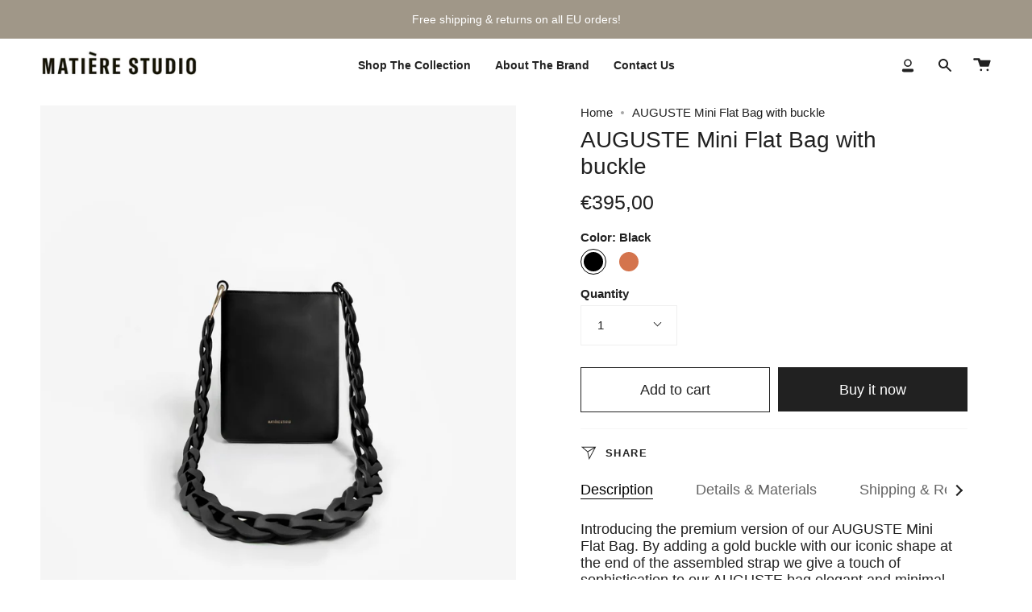

--- FILE ---
content_type: text/html; charset=utf-8
request_url: https://matiere-studio.com/products/auguste-mini-flat-bag-with-bucle
body_size: 58512
content:
<!doctype html>
<html class="no-js no-touch supports-no-cookies" lang="en">
<head>


  <meta charset="UTF-8">
  <meta name="viewport" content="width=device-width, initial-scale=1.0">
  <meta name="theme-color" content="#8191a4">
  <link rel="canonical" href="https://matiere-studio.com/products/auguste-mini-flat-bag-with-bucle">

  <!-- ======================= Broadcast Theme V3.6.0 ========================= -->

  <link rel="preconnect" href="https://cdn.shopify.com" crossorigin>
  <link rel="preconnect" href="https://fonts.shopify.com" crossorigin>
  <link rel="preconnect" href="https://monorail-edge.shopifysvc.com" crossorigin>

  <link rel="preload" href="//matiere-studio.com/cdn/shop/t/21/assets/lazysizes.js?v=111431644619468174291728734035" as="script">
  <link rel="preload" href="//matiere-studio.com/cdn/shop/t/21/assets/vendor.js?v=13180339602732822851728734035" as="script">
  <link rel="preload" href="//matiere-studio.com/cdn/shop/t/21/assets/theme.dev.js?v=145947992282891766401728734035" as="script">
  <link rel="preload" href="//matiere-studio.com/cdn/shop/t/21/assets/theme.css?v=6748623733311409491728734035" as="style">
    <link rel="shortcut icon" href="//matiere-studio.com/cdn/shop/files/M_32x32.png?v=1663057639" type="image/png" />
  

  <!-- Title and description ================================================ -->
  
  <title>
    
    AUGUSTE Mini Flat Bag with buckle
    
    
    
      &ndash; matiere-studio.com
    
  </title>

<!-- Avada Boost Sales Script -->

      




          
          
          
          
          
          
          
          
          
          <script>
            const AVADA_ENHANCEMENTS = {};
            AVADA_ENHANCEMENTS.contentProtection = false;
            AVADA_ENHANCEMENTS.hideCheckoutButon = false;
            AVADA_ENHANCEMENTS.cartSticky = false;
            AVADA_ENHANCEMENTS.multiplePixelStatus = false;
            AVADA_ENHANCEMENTS.inactiveStatus = false;
            AVADA_ENHANCEMENTS.cartButtonAnimationStatus = false;
            AVADA_ENHANCEMENTS.whatsappStatus = false;
            AVADA_ENHANCEMENTS.messengerStatus = false;
            AVADA_ENHANCEMENTS.livechatStatus = false;
          </script>
































      <script>
        const AVADA_CDT = {};
        AVADA_CDT.template = "product.auguste-mini-flat-bucle";
        AVADA_CDT.collections = [];
        
          AVADA_CDT.collections.push("282945814707");
        
          AVADA_CDT.collections.push("296695955635");
        
          AVADA_CDT.collections.push("281637126323");
        
          AVADA_CDT.collections.push("282946175155");
        
          AVADA_CDT.collections.push("282946207923");
        
          AVADA_CDT.collections.push("282946044083");
        

        const AVADA_INVQTY = {};
        
          AVADA_INVQTY[42279546028211] = 8;
        
          AVADA_INVQTY[42279546060979] = 5;
        

        AVADA_CDT.cartitem = 0;
        AVADA_CDT.moneyformat = `<span class=transcy-money>€{{amount_with_comma_separator}}</span>`;
        AVADA_CDT.cartTotalPrice = 0;
        
        AVADA_CDT.selected_variant_id = 42279546028211;
        AVADA_CDT.product = {"id": 7341444006067,"title": "AUGUSTE Mini Flat Bag with buckle","handle": "auguste-mini-flat-bag-with-bucle","vendor": "matiere-studio.com",
            "type": "Bolso","tags": ["Crossbody Bag","Small Bag"],"price": 39500,"price_min": 39500,"price_max": 39500,
            "available": true,"price_varies": false,"compare_at_price": null,
            "compare_at_price_min": 0,"compare_at_price_max": 0,
            "compare_at_price_varies": false,"variants": [{"id":42279546028211,"title":"Black","option1":"Black","option2":null,"option3":null,"sku":"MTS06C01","requires_shipping":true,"taxable":true,"featured_image":{"id":58500605477194,"product_id":7341444006067,"position":1,"created_at":"2024-10-12T20:56:15+02:00","updated_at":"2024-10-12T20:56:19+02:00","alt":null,"width":2816,"height":2816,"src":"\/\/matiere-studio.com\/cdn\/shop\/files\/AUGUSTEMiniFlatBagWithBucle_black-0_6e3f406b-7fc6-450d-89c5-eb6724bf6967.jpg?v=1728759379","variant_ids":[42279546028211]},"available":true,"name":"AUGUSTE Mini Flat Bag with buckle - Black","public_title":"Black","options":["Black"],"price":39500,"weight":1000,"compare_at_price":null,"inventory_management":"shopify","barcode":"8437025078219","featured_media":{"alt":null,"id":50580960182602,"position":1,"preview_image":{"aspect_ratio":1.0,"height":2816,"width":2816,"src":"\/\/matiere-studio.com\/cdn\/shop\/files\/AUGUSTEMiniFlatBagWithBucle_black-0_6e3f406b-7fc6-450d-89c5-eb6724bf6967.jpg?v=1728759379"}},"requires_selling_plan":false,"selling_plan_allocations":[]},{"id":42279546060979,"title":"Squash","option1":"Squash","option2":null,"option3":null,"sku":"MTS06C02","requires_shipping":true,"taxable":true,"featured_image":{"id":58500605509962,"product_id":7341444006067,"position":7,"created_at":"2024-10-12T20:56:16+02:00","updated_at":"2024-10-12T20:56:19+02:00","alt":null,"width":2816,"height":2816,"src":"\/\/matiere-studio.com\/cdn\/shop\/files\/AUGUSTEMiniFlatBagWithBucle_squash-0_870cf392-3652-4314-8d4c-03d4a75bc972.jpg?v=1728759379","variant_ids":[42279546060979]},"available":true,"name":"AUGUSTE Mini Flat Bag with buckle - Squash","public_title":"Squash","options":["Squash"],"price":39500,"weight":1000,"compare_at_price":null,"inventory_management":"shopify","barcode":"8437025078226","featured_media":{"alt":null,"id":50580960379210,"position":7,"preview_image":{"aspect_ratio":1.0,"height":2816,"width":2816,"src":"\/\/matiere-studio.com\/cdn\/shop\/files\/AUGUSTEMiniFlatBagWithBucle_squash-0_870cf392-3652-4314-8d4c-03d4a75bc972.jpg?v=1728759379"}},"requires_selling_plan":false,"selling_plan_allocations":[]}],"featured_image": "\/\/matiere-studio.com\/cdn\/shop\/files\/AUGUSTEMiniFlatBagWithBucle_black-0_6e3f406b-7fc6-450d-89c5-eb6724bf6967.jpg?v=1728759379","images": ["\/\/matiere-studio.com\/cdn\/shop\/files\/AUGUSTEMiniFlatBagWithBucle_black-0_6e3f406b-7fc6-450d-89c5-eb6724bf6967.jpg?v=1728759379","\/\/matiere-studio.com\/cdn\/shop\/files\/AUGUSTEMiniFlatBagWithBucle_black-1.jpg?v=1728759379","\/\/matiere-studio.com\/cdn\/shop\/files\/AUGUSTEMiniFlatBagWithBucle_black-2_6a4833f1-f667-4a2b-961f-fb519a1c6b52.jpg?v=1728759379","\/\/matiere-studio.com\/cdn\/shop\/files\/AUGUSTEMiniFlatBagWithBucle_black-3_6914f990-8cab-4edf-b84c-fce5a36d4a91.jpg?v=1728759380","\/\/matiere-studio.com\/cdn\/shop\/files\/AUGUSTEMiniFlatBagWithBucle_black-4_6be643d9-46a2-4c56-bbb2-b469d6037bdc.jpg?v=1728759379","\/\/matiere-studio.com\/cdn\/shop\/files\/AUGUSTEMiniFlatBagWithBucle_black-5_5971b1b4-f2f9-4211-b006-ffcb5e0a5eec.jpg?v=1728759379","\/\/matiere-studio.com\/cdn\/shop\/files\/AUGUSTEMiniFlatBagWithBucle_squash-0_870cf392-3652-4314-8d4c-03d4a75bc972.jpg?v=1728759379","\/\/matiere-studio.com\/cdn\/shop\/files\/AUGUSTEMiniFlatBagWithBucle_squash-1.jpg?v=1728759379","\/\/matiere-studio.com\/cdn\/shop\/files\/AUGUSTEMiniFlatBagWithBucle_squash-2_40587d5e-f2d1-4810-800b-3ec3161f3aa4.jpg?v=1728759379","\/\/matiere-studio.com\/cdn\/shop\/files\/AUGUSTEMiniFlatBagWithBucle_squash-3_e3521b44-a922-4864-a99b-8201b595526b.jpg?v=1728759379","\/\/matiere-studio.com\/cdn\/shop\/files\/AUGUSTEMiniFlatBagWithBucle_squash-4_39074581-774b-4266-a3d5-621956721649.jpg?v=1728759379","\/\/matiere-studio.com\/cdn\/shop\/files\/AUGUSTEMiniFlatBagWithBucle_squash-5_5c333f84-0fc8-495c-aa93-ca8f5dc4b575.jpg?v=1728759524"]
            };
        

        window.AVADA_BADGES = window.AVADA_BADGES || {};
        window.AVADA_BADGES = [{"priority":0,"badgeWidth":"full-width","collectionPagePosition":"","badgeCustomSize":80,"manualDisplayPlacement":"after","removeBranding":true,"badgesSmartSelector":true,"customWidthSizeInMobile":200,"badgeStyle":"color","numbBorderWidth":1,"font":"default","shopId":"AdlTVS51VESnbvf6N2Om","customWidthSize":450,"inlinePosition":"after","selectedPreset":"Custom 1","createdAt":"2022-06-27T10:28:16.637Z","shopDomain":"matiere-studio-com.myshopify.com","showBadgeBorder":false,"cartPosition":"","headingColor":"#0985C5","homePageInlinePosition":"after","homePagePosition":"","showBadges":true,"textAlign":"avada-align-center","useAdvanced":true,"badgeBorderColor":"#e1e1e1","headingSize":16,"badgeList":["https:\/\/cdn1.avada.io\/boost-sales\/Free Shipping.svg","https:\/\/cdn1.avada.io\/boost-sales\/Free Returns.svg","https:\/\/cdn1.avada.io\/boost-sales\/30 Days Money Back.svg","https:\/\/cdn1.avada.io\/boost-sales\/Secure Checkout.svg"],"badgePageType":"product","description":"Increase customers' trust and rocket conversions by showing various badges in product pages. ","badgeSize":"small","numbColor":"#122234","status":true,"cartInlinePosition":"after","manualDisplayPosition":".product__submit__buttons","isFirst":false,"badgeBorderRadius":3,"showHeaderText":true,"position":"","name":"Product Pages","collectionPageInlinePosition":"after","headerText":"","badgeEffect":"","id":"4PXxJE2cDvsH8jlu6LSH"},{"badgeBorderColor":"#e1e1e1","shopDomain":"matiere-studio-com.myshopify.com","badgeWidth":"full-width","position":"","badgeStyle":"color","showBadgeBorder":false,"badgeBorderRadius":3,"inlinePosition":"after","description":"Win trust and encourage customers to process checkout from shipping cart page.","showHeaderText":true,"numbBorderWidth":1,"textAlign":"avada-align-center","createdAt":"2022-06-27T10:28:16.235Z","badgeEffect":"","manualDisplayPosition":".cart__or","headerText":"","headingSize":16,"badgeCustomSize":80,"numbColor":"#122234","homePagePosition":"","showBadges":true,"removeBranding":true,"headingColor":"#0985C5","selectedPreset":"Custom 1","isFirst":false,"font":"default","priority":0,"badgeList":["https:\/\/cdn1.avada.io\/boost-sales\/Free Shipping.svg","https:\/\/cdn1.avada.io\/boost-sales\/Free Returns.svg","https:\/\/cdn1.avada.io\/boost-sales\/30 Days Money Back.svg","https:\/\/cdn1.avada.io\/boost-sales\/Secure Checkout.svg"],"cartPosition":"","shopId":"AdlTVS51VESnbvf6N2Om","manualDisplayPlacement":"before","useAdvanced":true,"cartInlinePosition":"after","status":true,"customWidthSizeInMobile":200,"badgeSize":"small","badgesSmartSelector":true,"name":"Cart Page","customCss":"@media (max-width: 768px){\n.boost-sales-list-badges.small  .avada-bages-wrap {\n    max-width: 70px !important;\nwidth: 70px !important;\n}\n\n)\n.boost-sales-list-badges.small .avada-bages-wrap {\n    max-width: 65px !important;\n}","customWidthSize":450,"collectionPagePosition":"","homePageInlinePosition":"after","collectionPageInlinePosition":"after","badgePageType":"cart","id":"MWeXcjREhZyzIQwyjXvk"}];

        window.AVADA_GENERAL_SETTINGS = window.AVADA_GENERAL_SETTINGS || {};
        window.AVADA_GENERAL_SETTINGS = {};

        window.AVADA_COUNDOWNS = window.AVADA_COUNDOWNS || {};
        window.AVADA_COUNDOWNS = [{"badgeStatus":true},{}];

        window.AVADA_INACTIVE_TAB = window.AVADA_INACTIVE_TAB || {};
        window.AVADA_INACTIVE_TAB = {"title":"Get 10% OFF {{cart_items_quantity}}","animationTitle":"swap_between_titles","status":false,"showWhen":"cart_only"};

        window.AVADA_LIVECHAT = window.AVADA_LIVECHAT || {};
        window.AVADA_LIVECHAT = {"chatMessenger":{"messageText":"Hi! How can we help you?","whatsappDesBgColor":"#0A7CFF","messageColor":"#0A7CFF","whatsappDesTextColor":"#FFFFFF","livechatTextColor":"#F8F8F8","enableChatDesktop":true,"whatsappBgColor":"#25D366","livechatBgColor":"#007EFF","chatDisplayPage":"all","pageID":"","messageTextColor":"#FFFFFF","whatsappStyle":"whatsapp-style-1","whatsappTitle":"Hi there!","excludesPages":"","whatsappTextColor":"#FFFFFF","customCss":"","livechatIcon":"https:\/\/i.imgur.com\/CQXjImt.png","whatsappStatus":false,"presetId":"whatsapp","messageLanguage":"en_US","customExcludeUrls":"","livechatCustomIcon":"","enableChatMobile":true,"enableAdvanced":false,"messengerStatus":false,"whatsappMessage":"Have a look around! Let us know if you have any question","chatPosition":"avada-position-right","whatsappBottomText":"Call us for any inquiries"},"whatsapp":[]};

        window.AVADA_STICKY_ATC = window.AVADA_STICKY_ATC || {};
        window.AVADA_STICKY_ATC = {"specialPriceColor":"#FF0000","bgColor":"#ffffff","btnAddCartText":"Add to cart","position":"avada-position-bottom","successResponse":"👏 Item added to cart!","buttonBorderRadius":0,"priceColor":"#000000","showProductImage":true,"showProductPrice":true,"cartRedirectCheckout":false,"showQtyInput":true,"qtyText":"Qty:","status":false,"buttonBackgroundColor":"#000000","enableDesktop":true,"enableMobile":true,"customCss":"","hideVariantMobile":false,"productNameColor":"#000000","buttonTextColor":"#ffffff"};

        window.AVADA_ATC_ANIMATION = window.AVADA_ATC_ANIMATION || {};
        window.AVADA_ATC_ANIMATION = {"customClassBtn":"","status":false,"applyAddtoCart":true,"applyBuyNow":false,"animationSpeed":"normal","animationForButton":"bounce-top"};

        window.AVADA_SP = window.AVADA_SP || {};
        window.AVADA_SP = {"shop":"AdlTVS51VESnbvf6N2Om","configuration":{"position":"bottom-left","hide_time_ago":false,"smart_hide":false,"smart_hide_time":3,"smart_hide_unit":"days","truncate_product_name":true,"display_duration":5,"first_delay":10,"pops_interval":10,"max_pops_display":20,"show_mobile":true,"mobile_position":"bottom","animation":"fadeInUp","out_animation":"fadeOutDown","with_sound":false,"display_order":"order","only_product_viewing":false,"notice_continuously":false,"custom_css":"","replay":true,"included_urls":"","excluded_urls":"","excluded_product_type":"","countries_all":true,"countries":[],"allow_show":"all","hide_close":true,"close_time":1,"close_time_unit":"days","support_rtl":false},"notifications":{"5glSoUQRNsCUOmjonLEi":{"settings":{"heading_text":"{{first_name}} in {{city}}, {{country}}","heading_font_weight":500,"heading_font_size":12,"content_text":"Purchased {{product_name}}","content_font_weight":800,"content_font_size":13,"background_image":"","background_color":"#FFF","heading_color":"#111","text_color":"#142A47","time_color":"#234342","with_border":false,"border_color":"#333333","border_width":1,"border_radius":20,"image_border_radius":20,"heading_decoration":null,"hover_product_decoration":null,"hover_product_color":"#122234","with_box_shadow":true,"font":"Raleway","language_code":"en","with_static_map":false,"use_dynamic_names":false,"dynamic_names":"","use_flag":false,"popup_custom_link":"","popup_custom_image":"","display_type":"popup","use_counter":false,"counter_color":"#0b4697","counter_unit_color":"#0b4697","counter_unit_plural":"views","counter_unit_single":"view","truncate_product_name":false,"allow_show":"all","included_urls":"","excluded_urls":""},"type":"order","items":[{"product_id":7140617027763,"first_name":"Isabel","city":"Barcelona","country":"Spain","date":"2026-02-02T15:25:56.000Z","shipping_first_name":"Isabel","shipping_city":"Barcelona","shipping_country":"Spain","type":"order","title":"MARCEL Large Tote Bag - Black","product_image":"https:\/\/cdn.shopify.com\/s\/files\/1\/0574\/6625\/7587\/files\/MARCEL_Large_Tote_Bag_capuccino-0.jpg?v=1729171687","product_name":"MARCEL Large Tote Bag","product_link":"https:\/\/matiere-studio-com.myshopify.com\/products\/the-tote-bag-black","product_handle":"the-tote-bag-black","map_url":"https:\/\/storage.googleapis.com\/avada-boost-sales.appspot.com\/maps\/Barcelona.png","relativeDate":"a few seconds ago","smart_hide":false,"flag_url":"https:\/\/cdn1.avada.io\/proofo\/flags\/044-spain.svg"},{"product_id":7140617027763,"first_name":"Katarzyna","city":"Warszawa","country":"Poland","date":"2025-11-26T11:44:32.000Z","shipping_first_name":"Katarzyna","shipping_city":"Warszawa","shipping_country":"Poland","type":"order","title":"MARCEL Large Tote Bag - Earth","product_image":"https:\/\/cdn.shopify.com\/s\/files\/1\/0574\/6625\/7587\/files\/MARCEL_Large_Tote_Bag_capuccino-0.jpg?v=1729171687","product_name":"MARCEL Large Tote Bag","product_link":"https:\/\/matiere-studio-com.myshopify.com\/products\/the-tote-bag-black","product_handle":"the-tote-bag-black","map_url":"https:\/\/storage.googleapis.com\/avada-boost-sales.appspot.com\/maps\/Warszawa.png","relativeDate":"2 months ago","smart_hide":true,"flag_url":"https:\/\/cdn1.avada.io\/proofo\/flags\/108-poland.svg"},{"product_id":7140671455411,"first_name":"Alberto","city":"Madrid","country":"Spain","date":"2025-11-12T09:29:51.000Z","shipping_first_name":"Alberto","shipping_city":"Madrid","shipping_country":"Spain","type":"order","title":"FRANCIS Mini Pouch Bag - Black","product_image":"https:\/\/cdn.shopify.com\/s\/files\/1\/0574\/6625\/7587\/files\/FRANCISMiniPouchBag_lion-0.jpg?v=1728760205","product_name":"FRANCIS Mini Pouch Bag","product_link":"https:\/\/matiere-studio-com.myshopify.com\/products\/the-bean-bag-black","product_handle":"the-bean-bag-black","map_url":"https:\/\/storage.googleapis.com\/avada-boost-sales.appspot.com\/maps\/Madrid.png","relativeDate":"3 months ago","smart_hide":true,"flag_url":"https:\/\/cdn1.avada.io\/proofo\/flags\/044-spain.svg"},{"product_id":7140617027763,"first_name":"Beatriz","city":"Bilbao","country":"Spain","date":"2025-09-09T08:53:54.000Z","shipping_first_name":"Beatriz","shipping_city":"Bilbao","shipping_country":"Spain","type":"order","title":"MARCEL Large Tote Bag - Birch","product_image":"https:\/\/cdn.shopify.com\/s\/files\/1\/0574\/6625\/7587\/files\/MARCEL_Large_Tote_Bag_capuccino-0.jpg?v=1729171687","product_name":"MARCEL Large Tote Bag","product_link":"https:\/\/matiere-studio-com.myshopify.com\/products\/the-tote-bag-black","product_handle":"the-tote-bag-black","map_url":"https:\/\/storage.googleapis.com\/avada-boost-sales.appspot.com\/maps\/Bilbao.png","relativeDate":"5 months ago","smart_hide":true,"flag_url":"https:\/\/cdn1.avada.io\/proofo\/flags\/044-spain.svg"},{"product_id":7140641046707,"first_name":"Isabel","city":"Philadelphia","country":"United States","date":"2025-09-04T08:05:52.000Z","shipping_first_name":"Isabel","shipping_city":"Philadelphia","shipping_country":"United States","type":"order","title":"LOUISE Large Bucket Bag - Black","product_image":"https:\/\/cdn.shopify.com\/s\/files\/1\/0574\/6625\/7587\/files\/LOUISE_Large_Bucket_Bag_lion-0.jpg?v=1729171685","product_name":"LOUISE Large Bucket Bag","product_link":"https:\/\/matiere-studio-com.myshopify.com\/products\/the-bucket-bag-black","product_handle":"the-bucket-bag-black","map_url":"https:\/\/storage.googleapis.com\/avada-boost-sales.appspot.com\/maps\/Philadelphia.png","relativeDate":"5 months ago","smart_hide":true,"flag_url":"https:\/\/cdn1.avada.io\/proofo\/flags\/153-united-states-of-america.svg"},{"product_id":7140671455411,"first_name":"Isabel","city":"Philadelphia","country":"United States","date":"2025-09-04T08:05:52.000Z","shipping_first_name":"Isabel","shipping_city":"Philadelphia","shipping_country":"United States","type":"order","title":"FRANCIS Mini Pouch Bag - Klein","product_image":"https:\/\/cdn.shopify.com\/s\/files\/1\/0574\/6625\/7587\/files\/FRANCISMiniPouchBag_lion-0.jpg?v=1728760205","product_name":"FRANCIS Mini Pouch Bag","product_link":"https:\/\/matiere-studio-com.myshopify.com\/products\/the-bean-bag-black","product_handle":"the-bean-bag-black","map_url":"https:\/\/storage.googleapis.com\/avada-boost-sales.appspot.com\/maps\/Philadelphia.png","relativeDate":"5 months ago","smart_hide":true,"flag_url":"https:\/\/cdn1.avada.io\/proofo\/flags\/153-united-states-of-america.svg"},{"product_id":7140671455411,"first_name":"Isabel","city":"Philadelphia","country":"United States","date":"2025-09-04T08:05:52.000Z","shipping_first_name":"Isabel","shipping_city":"Philadelphia","shipping_country":"United States","type":"order","title":"FRANCIS Mini Pouch Bag - Lion","product_image":"https:\/\/cdn.shopify.com\/s\/files\/1\/0574\/6625\/7587\/files\/FRANCISMiniPouchBag_lion-0.jpg?v=1728760205","product_name":"FRANCIS Mini Pouch Bag","product_link":"https:\/\/matiere-studio-com.myshopify.com\/products\/the-bean-bag-black","product_handle":"the-bean-bag-black","map_url":"https:\/\/storage.googleapis.com\/avada-boost-sales.appspot.com\/maps\/Philadelphia.png","relativeDate":"5 months ago","smart_hide":true,"flag_url":"https:\/\/cdn1.avada.io\/proofo\/flags\/153-united-states-of-america.svg"},{"product_id":7140641046707,"first_name":"Eva María","city":"Palma","country":"Spain","date":"2025-08-10T16:26:23.000Z","shipping_first_name":"Eva María","shipping_city":"Palma","shipping_country":"Spain","type":"order","title":"LOUISE Large Bucket Bag - Lamb","product_image":"https:\/\/cdn.shopify.com\/s\/files\/1\/0574\/6625\/7587\/files\/LOUISE_Large_Bucket_Bag_lion-0.jpg?v=1729171685","product_name":"LOUISE Large Bucket Bag","product_link":"https:\/\/matiere-studio-com.myshopify.com\/products\/the-bucket-bag-black","product_handle":"the-bucket-bag-black","map_url":"https:\/\/storage.googleapis.com\/avada-boost-sales.appspot.com\/maps\/Palma.png","relativeDate":"6 months ago","smart_hide":true,"flag_url":"https:\/\/cdn1.avada.io\/proofo\/flags\/044-spain.svg"},{"product_id":7140641046707,"first_name":"Eva María","city":"Palma","country":"Spain","date":"2025-08-10T16:26:23.000Z","shipping_first_name":"Eva María","shipping_city":"Palma","shipping_country":"Spain","type":"order","title":"LOUISE Large Bucket Bag - Black","product_image":"https:\/\/cdn.shopify.com\/s\/files\/1\/0574\/6625\/7587\/files\/LOUISE_Large_Bucket_Bag_lion-0.jpg?v=1729171685","product_name":"LOUISE Large Bucket Bag","product_link":"https:\/\/matiere-studio-com.myshopify.com\/products\/the-bucket-bag-black","product_handle":"the-bucket-bag-black","map_url":"https:\/\/storage.googleapis.com\/avada-boost-sales.appspot.com\/maps\/Palma.png","relativeDate":"6 months ago","smart_hide":true,"flag_url":"https:\/\/cdn1.avada.io\/proofo\/flags\/044-spain.svg"},{"product_id":7140641046707,"first_name":"Eva María","city":"Palma","country":"Spain","date":"2025-08-10T16:26:23.000Z","shipping_first_name":"Eva María","shipping_city":"Palma","shipping_country":"Spain","type":"order","title":"LOUISE Large Bucket Bag - Lion","product_image":"https:\/\/cdn.shopify.com\/s\/files\/1\/0574\/6625\/7587\/files\/LOUISE_Large_Bucket_Bag_lion-0.jpg?v=1729171685","product_name":"LOUISE Large Bucket Bag","product_link":"https:\/\/matiere-studio-com.myshopify.com\/products\/the-bucket-bag-black","product_handle":"the-bucket-bag-black","map_url":"https:\/\/storage.googleapis.com\/avada-boost-sales.appspot.com\/maps\/Palma.png","relativeDate":"6 months ago","smart_hide":true,"flag_url":"https:\/\/cdn1.avada.io\/proofo\/flags\/044-spain.svg"},{"product_id":7140617027763,"first_name":"Mariana","city":"Barcelona","country":"Spain","date":"2025-06-20T10:27:45.000Z","shipping_first_name":"Mariana","shipping_city":"Barcelona","shipping_country":"Spain","type":"order","title":"MARCEL Large Tote Bag - Squash","product_image":"https:\/\/cdn.shopify.com\/s\/files\/1\/0574\/6625\/7587\/files\/MARCEL_Large_Tote_Bag_capuccino-0.jpg?v=1729171687","product_name":"MARCEL Large Tote Bag","product_link":"https:\/\/matiere-studio-com.myshopify.com\/products\/the-tote-bag-black","product_handle":"the-tote-bag-black","map_url":"https:\/\/storage.googleapis.com\/avada-boost-sales.appspot.com\/maps\/Barcelona.png","relativeDate":"7 months ago","smart_hide":true,"flag_url":"https:\/\/cdn1.avada.io\/proofo\/flags\/044-spain.svg"},{"product_id":7140617027763,"first_name":"Mariana","city":"Barcelona","country":"Spain","date":"2025-06-20T10:27:45.000Z","shipping_first_name":"Mariana","shipping_city":"Barcelona","shipping_country":"Spain","type":"order","title":"MARCEL Large Tote Bag - Earth","product_image":"https:\/\/cdn.shopify.com\/s\/files\/1\/0574\/6625\/7587\/files\/MARCEL_Large_Tote_Bag_capuccino-0.jpg?v=1729171687","product_name":"MARCEL Large Tote Bag","product_link":"https:\/\/matiere-studio-com.myshopify.com\/products\/the-tote-bag-black","product_handle":"the-tote-bag-black","map_url":"https:\/\/storage.googleapis.com\/avada-boost-sales.appspot.com\/maps\/Barcelona.png","relativeDate":"7 months ago","smart_hide":true,"flag_url":"https:\/\/cdn1.avada.io\/proofo\/flags\/044-spain.svg"},{"product_id":7140617027763,"first_name":"Mariana","city":"Barcelona","country":"Spain","date":"2025-06-20T10:27:45.000Z","shipping_first_name":"Mariana","shipping_city":"Barcelona","shipping_country":"Spain","type":"order","title":"MARCEL Large Tote Bag - Lamb","product_image":"https:\/\/cdn.shopify.com\/s\/files\/1\/0574\/6625\/7587\/files\/MARCEL_Large_Tote_Bag_capuccino-0.jpg?v=1729171687","product_name":"MARCEL Large Tote Bag","product_link":"https:\/\/matiere-studio-com.myshopify.com\/products\/the-tote-bag-black","product_handle":"the-tote-bag-black","map_url":"https:\/\/storage.googleapis.com\/avada-boost-sales.appspot.com\/maps\/Barcelona.png","relativeDate":"7 months ago","smart_hide":true,"flag_url":"https:\/\/cdn1.avada.io\/proofo\/flags\/044-spain.svg"},{"product_id":7140617027763,"first_name":"Mariana","city":"Barcelona","country":"Spain","date":"2025-06-20T10:27:45.000Z","shipping_first_name":"Mariana","shipping_city":"Barcelona","shipping_country":"Spain","type":"order","title":"MARCEL Large Tote Bag - Birch","product_image":"https:\/\/cdn.shopify.com\/s\/files\/1\/0574\/6625\/7587\/files\/MARCEL_Large_Tote_Bag_capuccino-0.jpg?v=1729171687","product_name":"MARCEL Large Tote Bag","product_link":"https:\/\/matiere-studio-com.myshopify.com\/products\/the-tote-bag-black","product_handle":"the-tote-bag-black","map_url":"https:\/\/storage.googleapis.com\/avada-boost-sales.appspot.com\/maps\/Barcelona.png","relativeDate":"7 months ago","smart_hide":true,"flag_url":"https:\/\/cdn1.avada.io\/proofo\/flags\/044-spain.svg"},{"product_id":7140617027763,"first_name":"Mariana","city":"Barcelona","country":"Spain","date":"2025-06-20T10:27:45.000Z","shipping_first_name":"Mariana","shipping_city":"Barcelona","shipping_country":"Spain","type":"order","title":"MARCEL Large Tote Bag - Lion","product_image":"https:\/\/cdn.shopify.com\/s\/files\/1\/0574\/6625\/7587\/files\/MARCEL_Large_Tote_Bag_capuccino-0.jpg?v=1729171687","product_name":"MARCEL Large Tote Bag","product_link":"https:\/\/matiere-studio-com.myshopify.com\/products\/the-tote-bag-black","product_handle":"the-tote-bag-black","map_url":"https:\/\/storage.googleapis.com\/avada-boost-sales.appspot.com\/maps\/Barcelona.png","relativeDate":"7 months ago","smart_hide":true,"flag_url":"https:\/\/cdn1.avada.io\/proofo\/flags\/044-spain.svg"},{"product_id":7140617027763,"first_name":"Mariana","city":"Barcelona","country":"Spain","date":"2025-06-20T10:27:45.000Z","shipping_first_name":"Mariana","shipping_city":"Barcelona","shipping_country":"Spain","type":"order","title":"MARCEL Large Tote Bag - Black","product_image":"https:\/\/cdn.shopify.com\/s\/files\/1\/0574\/6625\/7587\/files\/MARCEL_Large_Tote_Bag_capuccino-0.jpg?v=1729171687","product_name":"MARCEL Large Tote Bag","product_link":"https:\/\/matiere-studio-com.myshopify.com\/products\/the-tote-bag-black","product_handle":"the-tote-bag-black","map_url":"https:\/\/storage.googleapis.com\/avada-boost-sales.appspot.com\/maps\/Barcelona.png","relativeDate":"7 months ago","smart_hide":true,"flag_url":"https:\/\/cdn1.avada.io\/proofo\/flags\/044-spain.svg"},{"product_id":7140617027763,"first_name":"Mariana","city":"Barcelona","country":"Spain","date":"2025-06-20T10:27:45.000Z","shipping_first_name":"Mariana","shipping_city":"Barcelona","shipping_country":"Spain","type":"order","title":"MARCEL Large Tote Bag - Capuccino","product_image":"https:\/\/cdn.shopify.com\/s\/files\/1\/0574\/6625\/7587\/files\/MARCEL_Large_Tote_Bag_capuccino-0.jpg?v=1729171687","product_name":"MARCEL Large Tote Bag","product_link":"https:\/\/matiere-studio-com.myshopify.com\/products\/the-tote-bag-black","product_handle":"the-tote-bag-black","map_url":"https:\/\/storage.googleapis.com\/avada-boost-sales.appspot.com\/maps\/Barcelona.png","relativeDate":"7 months ago","smart_hide":true,"flag_url":"https:\/\/cdn1.avada.io\/proofo\/flags\/044-spain.svg"},{"product_id":7140641046707,"first_name":"Mariana","city":"Barcelona","country":"Spain","date":"2025-06-20T10:27:45.000Z","shipping_first_name":"Mariana","shipping_city":"Barcelona","shipping_country":"Spain","type":"order","title":"LOUISE Large Bucket Bag - Squash","product_image":"https:\/\/cdn.shopify.com\/s\/files\/1\/0574\/6625\/7587\/files\/LOUISE_Large_Bucket_Bag_lion-0.jpg?v=1729171685","product_name":"LOUISE Large Bucket Bag","product_link":"https:\/\/matiere-studio-com.myshopify.com\/products\/the-bucket-bag-black","product_handle":"the-bucket-bag-black","map_url":"https:\/\/storage.googleapis.com\/avada-boost-sales.appspot.com\/maps\/Barcelona.png","relativeDate":"7 months ago","smart_hide":true,"flag_url":"https:\/\/cdn1.avada.io\/proofo\/flags\/044-spain.svg"},{"product_id":7140641046707,"first_name":"Mariana","city":"Barcelona","country":"Spain","date":"2025-06-20T10:27:45.000Z","shipping_first_name":"Mariana","shipping_city":"Barcelona","shipping_country":"Spain","type":"order","title":"LOUISE Large Bucket Bag - Lamb","product_image":"https:\/\/cdn.shopify.com\/s\/files\/1\/0574\/6625\/7587\/files\/LOUISE_Large_Bucket_Bag_lion-0.jpg?v=1729171685","product_name":"LOUISE Large Bucket Bag","product_link":"https:\/\/matiere-studio-com.myshopify.com\/products\/the-bucket-bag-black","product_handle":"the-bucket-bag-black","map_url":"https:\/\/storage.googleapis.com\/avada-boost-sales.appspot.com\/maps\/Barcelona.png","relativeDate":"7 months ago","smart_hide":true,"flag_url":"https:\/\/cdn1.avada.io\/proofo\/flags\/044-spain.svg"},{"product_id":7140641046707,"first_name":"Mariana","city":"Barcelona","country":"Spain","date":"2025-06-20T10:27:45.000Z","shipping_first_name":"Mariana","shipping_city":"Barcelona","shipping_country":"Spain","type":"order","title":"LOUISE Large Bucket Bag - Capuccino","product_image":"https:\/\/cdn.shopify.com\/s\/files\/1\/0574\/6625\/7587\/files\/LOUISE_Large_Bucket_Bag_lion-0.jpg?v=1729171685","product_name":"LOUISE Large Bucket Bag","product_link":"https:\/\/matiere-studio-com.myshopify.com\/products\/the-bucket-bag-black","product_handle":"the-bucket-bag-black","map_url":"https:\/\/storage.googleapis.com\/avada-boost-sales.appspot.com\/maps\/Barcelona.png","relativeDate":"7 months ago","smart_hide":true,"flag_url":"https:\/\/cdn1.avada.io\/proofo\/flags\/044-spain.svg"},{"product_id":7140641046707,"first_name":"Mariana","city":"Barcelona","country":"Spain","date":"2025-06-20T10:27:45.000Z","shipping_first_name":"Mariana","shipping_city":"Barcelona","shipping_country":"Spain","type":"order","title":"LOUISE Large Bucket Bag - Birch","product_image":"https:\/\/cdn.shopify.com\/s\/files\/1\/0574\/6625\/7587\/files\/LOUISE_Large_Bucket_Bag_lion-0.jpg?v=1729171685","product_name":"LOUISE Large Bucket Bag","product_link":"https:\/\/matiere-studio-com.myshopify.com\/products\/the-bucket-bag-black","product_handle":"the-bucket-bag-black","map_url":"https:\/\/storage.googleapis.com\/avada-boost-sales.appspot.com\/maps\/Barcelona.png","relativeDate":"7 months ago","smart_hide":true,"flag_url":"https:\/\/cdn1.avada.io\/proofo\/flags\/044-spain.svg"},{"product_id":7140641046707,"first_name":"Mariana","city":"Barcelona","country":"Spain","date":"2025-06-20T10:27:45.000Z","shipping_first_name":"Mariana","shipping_city":"Barcelona","shipping_country":"Spain","type":"order","title":"LOUISE Large Bucket Bag - Black","product_image":"https:\/\/cdn.shopify.com\/s\/files\/1\/0574\/6625\/7587\/files\/LOUISE_Large_Bucket_Bag_lion-0.jpg?v=1729171685","product_name":"LOUISE Large Bucket Bag","product_link":"https:\/\/matiere-studio-com.myshopify.com\/products\/the-bucket-bag-black","product_handle":"the-bucket-bag-black","map_url":"https:\/\/storage.googleapis.com\/avada-boost-sales.appspot.com\/maps\/Barcelona.png","relativeDate":"7 months ago","smart_hide":true,"flag_url":"https:\/\/cdn1.avada.io\/proofo\/flags\/044-spain.svg"},{"product_id":7140641046707,"first_name":"Mariana","city":"Barcelona","country":"Spain","date":"2025-06-20T10:27:45.000Z","shipping_first_name":"Mariana","shipping_city":"Barcelona","shipping_country":"Spain","type":"order","title":"LOUISE Large Bucket Bag - Lion","product_image":"https:\/\/cdn.shopify.com\/s\/files\/1\/0574\/6625\/7587\/files\/LOUISE_Large_Bucket_Bag_lion-0.jpg?v=1729171685","product_name":"LOUISE Large Bucket Bag","product_link":"https:\/\/matiere-studio-com.myshopify.com\/products\/the-bucket-bag-black","product_handle":"the-bucket-bag-black","map_url":"https:\/\/storage.googleapis.com\/avada-boost-sales.appspot.com\/maps\/Barcelona.png","relativeDate":"7 months ago","smart_hide":true,"flag_url":"https:\/\/cdn1.avada.io\/proofo\/flags\/044-spain.svg"},{"product_id":7140671455411,"first_name":"Mariana","city":"Barcelona","country":"Spain","date":"2025-06-20T10:27:45.000Z","shipping_first_name":"Mariana","shipping_city":"Barcelona","shipping_country":"Spain","type":"order","title":"FRANCIS Mini Pouch Bag - Squash","product_image":"https:\/\/cdn.shopify.com\/s\/files\/1\/0574\/6625\/7587\/files\/FRANCISMiniPouchBag_lion-0.jpg?v=1728760205","product_name":"FRANCIS Mini Pouch Bag","product_link":"https:\/\/matiere-studio-com.myshopify.com\/products\/the-bean-bag-black","product_handle":"the-bean-bag-black","map_url":"https:\/\/storage.googleapis.com\/avada-boost-sales.appspot.com\/maps\/Barcelona.png","relativeDate":"7 months ago","smart_hide":true,"flag_url":"https:\/\/cdn1.avada.io\/proofo\/flags\/044-spain.svg"},{"product_id":7140671455411,"first_name":"Mariana","city":"Barcelona","country":"Spain","date":"2025-06-20T10:27:45.000Z","shipping_first_name":"Mariana","shipping_city":"Barcelona","shipping_country":"Spain","type":"order","title":"FRANCIS Mini Pouch Bag - Lamb","product_image":"https:\/\/cdn.shopify.com\/s\/files\/1\/0574\/6625\/7587\/files\/FRANCISMiniPouchBag_lion-0.jpg?v=1728760205","product_name":"FRANCIS Mini Pouch Bag","product_link":"https:\/\/matiere-studio-com.myshopify.com\/products\/the-bean-bag-black","product_handle":"the-bean-bag-black","map_url":"https:\/\/storage.googleapis.com\/avada-boost-sales.appspot.com\/maps\/Barcelona.png","relativeDate":"7 months ago","smart_hide":true,"flag_url":"https:\/\/cdn1.avada.io\/proofo\/flags\/044-spain.svg"},{"product_id":7140671455411,"first_name":"Mariana","city":"Barcelona","country":"Spain","date":"2025-06-20T10:27:45.000Z","shipping_first_name":"Mariana","shipping_city":"Barcelona","shipping_country":"Spain","type":"order","title":"FRANCIS Mini Pouch Bag - Birch","product_image":"https:\/\/cdn.shopify.com\/s\/files\/1\/0574\/6625\/7587\/files\/FRANCISMiniPouchBag_lion-0.jpg?v=1728760205","product_name":"FRANCIS Mini Pouch Bag","product_link":"https:\/\/matiere-studio-com.myshopify.com\/products\/the-bean-bag-black","product_handle":"the-bean-bag-black","map_url":"https:\/\/storage.googleapis.com\/avada-boost-sales.appspot.com\/maps\/Barcelona.png","relativeDate":"7 months ago","smart_hide":true,"flag_url":"https:\/\/cdn1.avada.io\/proofo\/flags\/044-spain.svg"},{"product_id":7140671455411,"first_name":"Mariana","city":"Barcelona","country":"Spain","date":"2025-06-20T10:27:45.000Z","shipping_first_name":"Mariana","shipping_city":"Barcelona","shipping_country":"Spain","type":"order","title":"FRANCIS Mini Pouch Bag - Black","product_image":"https:\/\/cdn.shopify.com\/s\/files\/1\/0574\/6625\/7587\/files\/FRANCISMiniPouchBag_lion-0.jpg?v=1728760205","product_name":"FRANCIS Mini Pouch Bag","product_link":"https:\/\/matiere-studio-com.myshopify.com\/products\/the-bean-bag-black","product_handle":"the-bean-bag-black","map_url":"https:\/\/storage.googleapis.com\/avada-boost-sales.appspot.com\/maps\/Barcelona.png","relativeDate":"7 months ago","smart_hide":true,"flag_url":"https:\/\/cdn1.avada.io\/proofo\/flags\/044-spain.svg"},{"product_id":7140671455411,"first_name":"Mariana","city":"Barcelona","country":"Spain","date":"2025-06-20T10:27:45.000Z","shipping_first_name":"Mariana","shipping_city":"Barcelona","shipping_country":"Spain","type":"order","title":"FRANCIS Mini Pouch Bag - Lion","product_image":"https:\/\/cdn.shopify.com\/s\/files\/1\/0574\/6625\/7587\/files\/FRANCISMiniPouchBag_lion-0.jpg?v=1728760205","product_name":"FRANCIS Mini Pouch Bag","product_link":"https:\/\/matiere-studio-com.myshopify.com\/products\/the-bean-bag-black","product_handle":"the-bean-bag-black","map_url":"https:\/\/storage.googleapis.com\/avada-boost-sales.appspot.com\/maps\/Barcelona.png","relativeDate":"7 months ago","smart_hide":true,"flag_url":"https:\/\/cdn1.avada.io\/proofo\/flags\/044-spain.svg"},{"product_id":7140666867891,"first_name":"Mariana","city":"Barcelona","country":"Spain","date":"2025-06-20T10:27:45.000Z","shipping_first_name":"Mariana","shipping_city":"Barcelona","shipping_country":"Spain","type":"order","title":"BARBARA Small Tote Bag - Date Suede","product_image":"https:\/\/cdn.shopify.com\/s\/files\/1\/0574\/6625\/7587\/files\/BARBARASmallToteBag_caramelsuede-0_01b01224-9df9-4d1f-a81b-2e2fb8a31fcb.jpg?v=1728759683","product_name":"BARBARA Small Tote Bag","product_link":"https:\/\/matiere-studio-com.myshopify.com\/products\/the-shopper-bag-black","product_handle":"the-shopper-bag-black","map_url":"https:\/\/storage.googleapis.com\/avada-boost-sales.appspot.com\/maps\/Barcelona.png","relativeDate":"7 months ago","smart_hide":true,"flag_url":"https:\/\/cdn1.avada.io\/proofo\/flags\/044-spain.svg"},{"product_id":7140666867891,"first_name":"Mariana","city":"Barcelona","country":"Spain","date":"2025-06-20T10:27:45.000Z","shipping_first_name":"Mariana","shipping_city":"Barcelona","shipping_country":"Spain","type":"order","title":"BARBARA Small Tote Bag - Truffle Suede","product_image":"https:\/\/cdn.shopify.com\/s\/files\/1\/0574\/6625\/7587\/files\/BARBARASmallToteBag_caramelsuede-0_01b01224-9df9-4d1f-a81b-2e2fb8a31fcb.jpg?v=1728759683","product_name":"BARBARA Small Tote Bag","product_link":"https:\/\/matiere-studio-com.myshopify.com\/products\/the-shopper-bag-black","product_handle":"the-shopper-bag-black","map_url":"https:\/\/storage.googleapis.com\/avada-boost-sales.appspot.com\/maps\/Barcelona.png","relativeDate":"7 months ago","smart_hide":true,"flag_url":"https:\/\/cdn1.avada.io\/proofo\/flags\/044-spain.svg"}],"source":"shopify\/order"}},"removeBranding":true};

        window.AVADA_BS_EMBED = window.AVADA_BS_EMBED || {};
        window.AVADA_BS_EMBED.isSupportThemeOS = false

        window.AVADA_BS_VERSION = window.AVADA_BS_VERSION || {};
        window.AVADA_BS_VERSION = { BSVersion : 'AVADA-BS-1.0.0'}

        window.AVADA_BS_FSB = window.AVADA_BS_FSB || {};
        window.AVADA_BS_FSB = {
          bars: [],
          cart: 0,
          compatible: {
            langify: ''
          }
        };
      </script>
<!-- /Avada Boost Sales Script -->



  
    <meta name="description" content="Introducing the premium version of our AUGUSTE Mini Flat Bag. By adding a gold buckle with our iconic shape at the end of the assembled strap we give a touch of sophistication to our AUGUSTE bag elegant and minimal structure. The strap is made of assembled pieces which shapes are inspired from minimalistic sculptures a">
  

  <meta property="og:site_name" content="matiere-studio.com">
<meta property="og:url" content="https://matiere-studio.com/products/auguste-mini-flat-bag-with-bucle">
<meta property="og:title" content="AUGUSTE Mini Flat Bag with buckle">
<meta property="og:type" content="product">
<meta property="og:description" content="Introducing the premium version of our AUGUSTE Mini Flat Bag. By adding a gold buckle with our iconic shape at the end of the assembled strap we give a touch of sophistication to our AUGUSTE bag elegant and minimal structure. The strap is made of assembled pieces which shapes are inspired from minimalistic sculptures a"><meta property="og:image" content="http://matiere-studio.com/cdn/shop/files/AUGUSTEMiniFlatBagWithBucle_black-0_6e3f406b-7fc6-450d-89c5-eb6724bf6967.jpg?v=1728759379">
  <meta property="og:image:secure_url" content="https://matiere-studio.com/cdn/shop/files/AUGUSTEMiniFlatBagWithBucle_black-0_6e3f406b-7fc6-450d-89c5-eb6724bf6967.jpg?v=1728759379">
  <meta property="og:image:width" content="2816">
  <meta property="og:image:height" content="2816"><meta property="og:price:amount" content="395,00">
  <meta property="og:price:currency" content="EUR"><meta name="twitter:card" content="summary_large_image">
<meta name="twitter:title" content="AUGUSTE Mini Flat Bag with buckle">
<meta name="twitter:description" content="Introducing the premium version of our AUGUSTE Mini Flat Bag. By adding a gold buckle with our iconic shape at the end of the assembled strap we give a touch of sophistication to our AUGUSTE bag elegant and minimal structure. The strap is made of assembled pieces which shapes are inspired from minimalistic sculptures a">

  <!-- CSS ================================================================== -->

  <link href="//matiere-studio.com/cdn/shop/t/21/assets/font-settings.css?v=113124884597674432041759344741" rel="stylesheet" type="text/css" media="all" />

  
<style data-shopify>

:root {--scrollbar-width: 0px;


--COLOR-VIDEO-BG: #f2f2f2;


--COLOR-BG: #ffffff;
--COLOR-BG-TRANSPARENT: rgba(255, 255, 255, 0);
--COLOR-BG-SECONDARY: #F7F7F7;
--COLOR-BG-RGB: 255, 255, 255;

--COLOR-TEXT-DARK: #000000;
--COLOR-TEXT: #212121;
--COLOR-TEXT-LIGHT: #646464;


/* === Opacity shades of grey ===*/
--COLOR-A5:  rgba(33, 33, 33, 0.05);
--COLOR-A10: rgba(33, 33, 33, 0.1);
--COLOR-A15: rgba(33, 33, 33, 0.15);
--COLOR-A20: rgba(33, 33, 33, 0.2);
--COLOR-A25: rgba(33, 33, 33, 0.25);
--COLOR-A30: rgba(33, 33, 33, 0.3);
--COLOR-A35: rgba(33, 33, 33, 0.35);
--COLOR-A40: rgba(33, 33, 33, 0.4);
--COLOR-A45: rgba(33, 33, 33, 0.45);
--COLOR-A50: rgba(33, 33, 33, 0.5);
--COLOR-A55: rgba(33, 33, 33, 0.55);
--COLOR-A60: rgba(33, 33, 33, 0.6);
--COLOR-A65: rgba(33, 33, 33, 0.65);
--COLOR-A70: rgba(33, 33, 33, 0.7);
--COLOR-A75: rgba(33, 33, 33, 0.75);
--COLOR-A80: rgba(33, 33, 33, 0.8);
--COLOR-A85: rgba(33, 33, 33, 0.85);
--COLOR-A90: rgba(33, 33, 33, 0.9);
--COLOR-A95: rgba(33, 33, 33, 0.95);

--COLOR-BORDER: rgb(240, 240, 240);
--COLOR-BORDER-LIGHT: #f6f6f6;
--COLOR-BORDER-HAIRLINE: #f7f7f7;
--COLOR-BORDER-DARK: #bdbdbd;/* === Bright color ===*/
--COLOR-PRIMARY: #212121;
--COLOR-PRIMARY-HOVER: #000000;
--COLOR-PRIMARY-FADE: rgba(33, 33, 33, 0.05);
--COLOR-PRIMARY-FADE-HOVER: rgba(33, 33, 33, 0.1);--COLOR-PRIMARY-OPPOSITE: #ffffff;


/* === Secondary Color ===*/
--COLOR-SECONDARY: #8191a4;
--COLOR-SECONDARY-HOVER: #506a89;
--COLOR-SECONDARY-FADE: rgba(129, 145, 164, 0.05);
--COLOR-SECONDARY-FADE-HOVER: rgba(129, 145, 164, 0.1);--COLOR-SECONDARY-OPPOSITE: #ffffff;


/* === link Color ===*/
--COLOR-LINK: #212121;
--COLOR-LINK-HOVER: #a09788;
--COLOR-LINK-FADE: rgba(33, 33, 33, 0.05);
--COLOR-LINK-FADE-HOVER: rgba(33, 33, 33, 0.1);--COLOR-LINK-OPPOSITE: #ffffff;


/* === Product grid sale tags ===*/
--COLOR-SALE-BG: #212121;
--COLOR-SALE-TEXT: #ffffff;--COLOR-SALE-TEXT-SECONDARY: #212121;

/* === Product grid badges ===*/
--COLOR-BADGE-BG: #ffffff;
--COLOR-BADGE-TEXT: #212121;

/* === Product sale color ===*/
--COLOR-SALE: #d20000;

/* === Gray background on Product grid items ===*/--filter-bg: 1.0;/* === Helper colors for form error states ===*/
--COLOR-ERROR: #721C24;
--COLOR-ERROR-BG: #F8D7DA;
--COLOR-ERROR-BORDER: #F5C6CB;



  --RADIUS: 0px;
  --RADIUS-SM: 0px;


--COLOR-ANNOUNCEMENT-BG: #ffffff;
--COLOR-ANNOUNCEMENT-TEXT: #ab8c52;
--COLOR-ANNOUNCEMENT-BORDER: #e6ddcb;

--COLOR-HEADER-BG: #ffffff;
--COLOR-HEADER-LINK: #212121;
--COLOR-HEADER-LINK-HOVER: #a09788;

--COLOR-MENU-BG: #ffffff;
--COLOR-MENU-BORDER: #ffffff;
--COLOR-MENU-LINK: #212121;
--COLOR-MENU-LINK-HOVER: #a09788;
--COLOR-SUBMENU-BG: #ffffff;
--COLOR-SUBMENU-LINK: #212121;
--COLOR-SUBMENU-LINK-HOVER: #a09788;
--COLOR-MENU-TRANSPARENT: #ffffff;

--COLOR-FOOTER-BG: #a09788;
--COLOR-FOOTER-TEXT: #ffffff;
--COLOR-FOOTER-LINK: #ffffff;
--COLOR-FOOTER-LINK-HOVER: #212121;
--COLOR-FOOTER-BORDER: #f0f0f0;

--TRANSPARENT: rgba(255, 255, 255, 0);

/* === Default overlay opacity ===*/
--overlay-opacity: 0;

/* === Custom Cursor ===*/

--icon-zoom-in: url( "//matiere-studio.com/cdn/shop/t/21/assets/icon-zoom-in.svg?v=126996651526054293301728734035" );
--icon-zoom-out: url( "//matiere-studio.com/cdn/shop/t/21/assets/icon-zoom-out.svg?v=128675709041987423641728734035" );

/* === Typography ===*/
--PRODUCT-GRID-ASPECT-RATIO: 90.0%;
--PRODUCT-GRID-SIZE-PIECE: 9.0;


--FONT-WEIGHT-BODY: 400;
--FONT-WEIGHT-BODY-BOLD: 700;

--FONT-STACK-BODY: Helvetica, Arial, sans-serif;
--FONT-STYLE-BODY: normal;
--FONT-STYLE-BODY-ITALIC: Liquid error (snippets/css-variables line 245): font_modify can only be used with a font drop;
--FONT-ADJUST-BODY: 1.1;

--FONT-WEIGHT-HEADING: 400;
--FONT-WEIGHT-HEADING-BOLD: 700;

--FONT-STACK-HEADING: "system_ui", -apple-system, 'Segoe UI', Roboto, 'Helvetica Neue', 'Noto Sans', 'Liberation Sans', Arial, sans-serif, 'Apple Color Emoji', 'Segoe UI Emoji', 'Segoe UI Symbol', 'Noto Color Emoji';
--FONT-STYLE-HEADING: normal;
--FONT-STYLE-HEADING-ITALIC: Liquid error (snippets/css-variables line 253): font_modify can only be used with a font drop;
--FONT-ADJUST-HEADING: 1.0;

--FONT-STACK-NAV: Helvetica, Arial, sans-serif;
--FONT-STYLE-NAV: normal;
--FONT-STYLE-NAV-ITALIC: Liquid error (snippets/css-variables line 258): font_modify can only be used with a font drop;
--FONT-ADJUST-NAV: 1.0;

--FONT-WEIGHT-NAV: 400;
--FONT-WEIGHT-NAV-BOLD: 700;

--FONT-SIZE-BASE: 1.1rem;
--FONT-SIZE-BASE-PERCENT: 1.1;

--ICO-SELECT: url("//matiere-studio.com/cdn/shop/t/21/assets/ico-select.svg?v=115630813262522069291728734035");

/* === Parallax ===*/
--PARALLAX-STRENGTH-MIN: 120.0%;
--PARALLAX-STRENGTH-MAX: 130.0%;--gutter: 60px;--grid: repeat(4, minmax(0, 1fr));
--grid-tablet: repeat(3, minmax(0, 1fr));
--grid-small: repeat(2, minmax(0, 1fr));
--grid-mobile: repeat(1, minmax(0, 1fr));
--gap: 20px;--base-animation-delay: 0ms;
}

</style>


  <link href="//matiere-studio.com/cdn/shop/t/21/assets/theme.css?v=6748623733311409491728734035" rel="stylesheet" type="text/css" media="all" />

  <script>
    if (window.navigator.userAgent.indexOf('MSIE ') > 0 || window.navigator.userAgent.indexOf('Trident/') > 0) {
      document.documentElement.className = document.documentElement.className + ' ie';

      var scripts = document.getElementsByTagName('script')[0];
      var polyfill = document.createElement("script");
      polyfill.defer = true;
      polyfill.src = "//matiere-studio.com/cdn/shop/t/21/assets/ie11.js?v=144489047535103983231728734035";

      scripts.parentNode.insertBefore(polyfill, scripts);
    } else {
      document.documentElement.className = document.documentElement.className.replace('no-js', 'js');
    }

    window.lazySizesConfig = window.lazySizesConfig || {};
    window.lazySizesConfig.preloadAfterLoad = true;

    let root = '/';
    if (root[root.length - 1] !== '/') {
      root = root + '/';
    }

    window.theme = {
      routes: {
        root: root,
        cart: '/cart',
        cart_add_url: '/cart/add',
        product_recommendations_url: '/recommendations/products',
        predictive_search_url: '/search/suggest',
        addresses_url: '/account/addresses'
      },
      assets: {
        photoswipe: '//matiere-studio.com/cdn/shop/t/21/assets/photoswipe.js?v=101811760775731399961728734035',
        smoothscroll: '//matiere-studio.com/cdn/shop/t/21/assets/smoothscroll.js?v=37906625415260927261728734035',
        swatches: '//matiere-studio.com/cdn/shop/t/21/assets/swatches.json?v=94151959887392217791728805873',
        base: "//matiere-studio.com/cdn/shop/t/21/assets/",
        no_image: "//matiere-studio.com/cdn/shopifycloud/storefront/assets/no-image-2048-a2addb12_1024x.gif",
      },
      strings: {
        addToCart: "Add to cart",
        soldOut: "Sold Out",
        from: "From",
        preOrder: "Pre-order",
        sale: "Sale",
        subscription: "Subscription",
        unavailable: "Unavailable",
        unitPrice: "Unit price",
        unitPriceSeparator: "per",
        shippingCalcSubmitButton: "Calculate shipping",
        shippingCalcSubmitButtonDisabled: "Calculating...",
        selectValue: "Select value",
        selectColor: "Select color",
        oneColor: "color",
        otherColor: "colors",
        upsellAddToCart: "Add",
        free: "Free"
      },
      settings: {
        customerLoggedIn: null ? true : false,
        cartDrawerEnabled: true,
        enableQuickAdd: false,
        enableAnimations: true,
        transparentHeader: false,
        swatchStyle: "circle"
      },
      moneyFormat: false ? "\u003cspan class=transcy-money\u003e€{{amount_with_comma_separator}} EUR\u003c\/span\u003e" : "\u003cspan class=transcy-money\u003e€{{amount_with_comma_separator}}\u003c\/span\u003e",
      moneyWithoutCurrencyFormat: "\u003cspan class=transcy-money\u003e€{{amount_with_comma_separator}}\u003c\/span\u003e",
      moneyWithCurrencyFormat: "\u003cspan class=transcy-money\u003e€{{amount_with_comma_separator}} EUR\u003c\/span\u003e",
      subtotal: 0,
      info: {
        name: 'broadcast'
      },
      version: '3.6.0'
    };

    document.addEventListener('lazyloaded', (e) => {
      const lazyImage = e.target.parentNode;
      if (lazyImage.classList.contains('lazy-image')) {
        lazyImage.style.backgroundImage = 'none';
      }
    });
  </script>

  
    <script src="//matiere-studio.com/cdn/shopifycloud/storefront/assets/themes_support/shopify_common-5f594365.js" defer="defer"></script>
  

  <!-- Theme Javascript ============================================================== -->
  <script src="//matiere-studio.com/cdn/shop/t/21/assets/lazysizes.js?v=111431644619468174291728734035" async="async"></script>
  <script src="//matiere-studio.com/cdn/shop/t/21/assets/vendor.js?v=13180339602732822851728734035" defer="defer"></script>
  <script src="//matiere-studio.com/cdn/shop/t/21/assets/theme.dev.js?v=145947992282891766401728734035" defer="defer"></script><!-- Shopify app scripts =========================================================== -->

  <script>window.performance && window.performance.mark && window.performance.mark('shopify.content_for_header.start');</script><meta name="google-site-verification" content="y_objRDgU83A7O6gcmALigHNlDNCIPs9SHFluX2eUTk">
<meta name="facebook-domain-verification" content="te001ari2me38636hy6yaqh49p1jko">
<meta id="shopify-digital-wallet" name="shopify-digital-wallet" content="/57466257587/digital_wallets/dialog">
<meta name="shopify-checkout-api-token" content="58277be0e67c0c1f73b8281f76794120">
<meta id="in-context-paypal-metadata" data-shop-id="57466257587" data-venmo-supported="false" data-environment="production" data-locale="en_US" data-paypal-v4="true" data-currency="EUR">
<link rel="alternate" hreflang="x-default" href="https://matiere-studio.com/products/auguste-mini-flat-bag-with-bucle">
<link rel="alternate" hreflang="en" href="https://matiere-studio.com/products/auguste-mini-flat-bag-with-bucle">
<link rel="alternate" hreflang="es" href="https://matiere-studio.com/es/products/auguste-mini-flat-bag-with-bucle">
<link rel="alternate" type="application/json+oembed" href="https://matiere-studio.com/products/auguste-mini-flat-bag-with-bucle.oembed">
<script async="async" src="/checkouts/internal/preloads.js?locale=en-ES"></script>
<link rel="preconnect" href="https://shop.app" crossorigin="anonymous">
<script async="async" src="https://shop.app/checkouts/internal/preloads.js?locale=en-ES&shop_id=57466257587" crossorigin="anonymous"></script>
<script id="apple-pay-shop-capabilities" type="application/json">{"shopId":57466257587,"countryCode":"ES","currencyCode":"EUR","merchantCapabilities":["supports3DS"],"merchantId":"gid:\/\/shopify\/Shop\/57466257587","merchantName":"matiere-studio.com","requiredBillingContactFields":["postalAddress","email","phone"],"requiredShippingContactFields":["postalAddress","email","phone"],"shippingType":"shipping","supportedNetworks":["visa","maestro","masterCard","amex"],"total":{"type":"pending","label":"matiere-studio.com","amount":"1.00"},"shopifyPaymentsEnabled":true,"supportsSubscriptions":true}</script>
<script id="shopify-features" type="application/json">{"accessToken":"58277be0e67c0c1f73b8281f76794120","betas":["rich-media-storefront-analytics"],"domain":"matiere-studio.com","predictiveSearch":true,"shopId":57466257587,"locale":"en"}</script>
<script>var Shopify = Shopify || {};
Shopify.shop = "matiere-studio-com.myshopify.com";
Shopify.locale = "en";
Shopify.currency = {"active":"EUR","rate":"1.0"};
Shopify.country = "ES";
Shopify.theme = {"name":"NEW WEB Broadcast v3【20250218】TC","id":173215711562,"schema_name":"Broadcast","schema_version":"3.6.0","theme_store_id":868,"role":"main"};
Shopify.theme.handle = "null";
Shopify.theme.style = {"id":null,"handle":null};
Shopify.cdnHost = "matiere-studio.com/cdn";
Shopify.routes = Shopify.routes || {};
Shopify.routes.root = "/";</script>
<script type="module">!function(o){(o.Shopify=o.Shopify||{}).modules=!0}(window);</script>
<script>!function(o){function n(){var o=[];function n(){o.push(Array.prototype.slice.apply(arguments))}return n.q=o,n}var t=o.Shopify=o.Shopify||{};t.loadFeatures=n(),t.autoloadFeatures=n()}(window);</script>
<script>
  window.ShopifyPay = window.ShopifyPay || {};
  window.ShopifyPay.apiHost = "shop.app\/pay";
  window.ShopifyPay.redirectState = null;
</script>
<script id="shop-js-analytics" type="application/json">{"pageType":"product"}</script>
<script defer="defer" async type="module" src="//matiere-studio.com/cdn/shopifycloud/shop-js/modules/v2/client.init-shop-cart-sync_BN7fPSNr.en.esm.js"></script>
<script defer="defer" async type="module" src="//matiere-studio.com/cdn/shopifycloud/shop-js/modules/v2/chunk.common_Cbph3Kss.esm.js"></script>
<script defer="defer" async type="module" src="//matiere-studio.com/cdn/shopifycloud/shop-js/modules/v2/chunk.modal_DKumMAJ1.esm.js"></script>
<script type="module">
  await import("//matiere-studio.com/cdn/shopifycloud/shop-js/modules/v2/client.init-shop-cart-sync_BN7fPSNr.en.esm.js");
await import("//matiere-studio.com/cdn/shopifycloud/shop-js/modules/v2/chunk.common_Cbph3Kss.esm.js");
await import("//matiere-studio.com/cdn/shopifycloud/shop-js/modules/v2/chunk.modal_DKumMAJ1.esm.js");

  window.Shopify.SignInWithShop?.initShopCartSync?.({"fedCMEnabled":true,"windoidEnabled":true});

</script>
<script>
  window.Shopify = window.Shopify || {};
  if (!window.Shopify.featureAssets) window.Shopify.featureAssets = {};
  window.Shopify.featureAssets['shop-js'] = {"shop-cart-sync":["modules/v2/client.shop-cart-sync_CJVUk8Jm.en.esm.js","modules/v2/chunk.common_Cbph3Kss.esm.js","modules/v2/chunk.modal_DKumMAJ1.esm.js"],"init-fed-cm":["modules/v2/client.init-fed-cm_7Fvt41F4.en.esm.js","modules/v2/chunk.common_Cbph3Kss.esm.js","modules/v2/chunk.modal_DKumMAJ1.esm.js"],"init-shop-email-lookup-coordinator":["modules/v2/client.init-shop-email-lookup-coordinator_Cc088_bR.en.esm.js","modules/v2/chunk.common_Cbph3Kss.esm.js","modules/v2/chunk.modal_DKumMAJ1.esm.js"],"init-windoid":["modules/v2/client.init-windoid_hPopwJRj.en.esm.js","modules/v2/chunk.common_Cbph3Kss.esm.js","modules/v2/chunk.modal_DKumMAJ1.esm.js"],"shop-button":["modules/v2/client.shop-button_B0jaPSNF.en.esm.js","modules/v2/chunk.common_Cbph3Kss.esm.js","modules/v2/chunk.modal_DKumMAJ1.esm.js"],"shop-cash-offers":["modules/v2/client.shop-cash-offers_DPIskqss.en.esm.js","modules/v2/chunk.common_Cbph3Kss.esm.js","modules/v2/chunk.modal_DKumMAJ1.esm.js"],"shop-toast-manager":["modules/v2/client.shop-toast-manager_CK7RT69O.en.esm.js","modules/v2/chunk.common_Cbph3Kss.esm.js","modules/v2/chunk.modal_DKumMAJ1.esm.js"],"init-shop-cart-sync":["modules/v2/client.init-shop-cart-sync_BN7fPSNr.en.esm.js","modules/v2/chunk.common_Cbph3Kss.esm.js","modules/v2/chunk.modal_DKumMAJ1.esm.js"],"init-customer-accounts-sign-up":["modules/v2/client.init-customer-accounts-sign-up_CfPf4CXf.en.esm.js","modules/v2/client.shop-login-button_DeIztwXF.en.esm.js","modules/v2/chunk.common_Cbph3Kss.esm.js","modules/v2/chunk.modal_DKumMAJ1.esm.js"],"pay-button":["modules/v2/client.pay-button_CgIwFSYN.en.esm.js","modules/v2/chunk.common_Cbph3Kss.esm.js","modules/v2/chunk.modal_DKumMAJ1.esm.js"],"init-customer-accounts":["modules/v2/client.init-customer-accounts_DQ3x16JI.en.esm.js","modules/v2/client.shop-login-button_DeIztwXF.en.esm.js","modules/v2/chunk.common_Cbph3Kss.esm.js","modules/v2/chunk.modal_DKumMAJ1.esm.js"],"avatar":["modules/v2/client.avatar_BTnouDA3.en.esm.js"],"init-shop-for-new-customer-accounts":["modules/v2/client.init-shop-for-new-customer-accounts_CsZy_esa.en.esm.js","modules/v2/client.shop-login-button_DeIztwXF.en.esm.js","modules/v2/chunk.common_Cbph3Kss.esm.js","modules/v2/chunk.modal_DKumMAJ1.esm.js"],"shop-follow-button":["modules/v2/client.shop-follow-button_BRMJjgGd.en.esm.js","modules/v2/chunk.common_Cbph3Kss.esm.js","modules/v2/chunk.modal_DKumMAJ1.esm.js"],"checkout-modal":["modules/v2/client.checkout-modal_B9Drz_yf.en.esm.js","modules/v2/chunk.common_Cbph3Kss.esm.js","modules/v2/chunk.modal_DKumMAJ1.esm.js"],"shop-login-button":["modules/v2/client.shop-login-button_DeIztwXF.en.esm.js","modules/v2/chunk.common_Cbph3Kss.esm.js","modules/v2/chunk.modal_DKumMAJ1.esm.js"],"lead-capture":["modules/v2/client.lead-capture_DXYzFM3R.en.esm.js","modules/v2/chunk.common_Cbph3Kss.esm.js","modules/v2/chunk.modal_DKumMAJ1.esm.js"],"shop-login":["modules/v2/client.shop-login_CA5pJqmO.en.esm.js","modules/v2/chunk.common_Cbph3Kss.esm.js","modules/v2/chunk.modal_DKumMAJ1.esm.js"],"payment-terms":["modules/v2/client.payment-terms_BxzfvcZJ.en.esm.js","modules/v2/chunk.common_Cbph3Kss.esm.js","modules/v2/chunk.modal_DKumMAJ1.esm.js"]};
</script>
<script>(function() {
  var isLoaded = false;
  function asyncLoad() {
    if (isLoaded) return;
    isLoaded = true;
    var urls = ["","https:\/\/boostsales.apps.avada.io\/scripttag\/badge\/avada-badge.min.js?shop=matiere-studio-com.myshopify.com","https:\/\/chimpstatic.com\/mcjs-connected\/js\/users\/ccd11c63d410bb94a0fb3cc29\/512ed2c1f425c56bd8ffabec4.js?shop=matiere-studio-com.myshopify.com","https:\/\/boostsales.apps.avada.io\/scripttag\/avada-tracking.min.js?shop=matiere-studio-com.myshopify.com","https:\/\/storage.nfcube.com\/instafeed-2af93940ea5aabe457f8a258a0405f46.js?shop=matiere-studio-com.myshopify.com"];
    for (var i = 0; i < urls.length; i++) {
      var s = document.createElement('script');
      s.type = 'text/javascript';
      s.async = true;
      s.src = urls[i];
      var x = document.getElementsByTagName('script')[0];
      x.parentNode.insertBefore(s, x);
    }
  };
  if(window.attachEvent) {
    window.attachEvent('onload', asyncLoad);
  } else {
    window.addEventListener('load', asyncLoad, false);
  }
})();</script>
<script id="__st">var __st={"a":57466257587,"offset":3600,"reqid":"80ddb2a3-759f-4a18-99dc-a9b25ba3fbd0-1770146751","pageurl":"matiere-studio.com\/products\/auguste-mini-flat-bag-with-bucle","u":"752e23dc631d","p":"product","rtyp":"product","rid":7341444006067};</script>
<script>window.ShopifyPaypalV4VisibilityTracking = true;</script>
<script id="captcha-bootstrap">!function(){'use strict';const t='contact',e='account',n='new_comment',o=[[t,t],['blogs',n],['comments',n],[t,'customer']],c=[[e,'customer_login'],[e,'guest_login'],[e,'recover_customer_password'],[e,'create_customer']],r=t=>t.map((([t,e])=>`form[action*='/${t}']:not([data-nocaptcha='true']) input[name='form_type'][value='${e}']`)).join(','),a=t=>()=>t?[...document.querySelectorAll(t)].map((t=>t.form)):[];function s(){const t=[...o],e=r(t);return a(e)}const i='password',u='form_key',d=['recaptcha-v3-token','g-recaptcha-response','h-captcha-response',i],f=()=>{try{return window.sessionStorage}catch{return}},m='__shopify_v',_=t=>t.elements[u];function p(t,e,n=!1){try{const o=window.sessionStorage,c=JSON.parse(o.getItem(e)),{data:r}=function(t){const{data:e,action:n}=t;return t[m]||n?{data:e,action:n}:{data:t,action:n}}(c);for(const[e,n]of Object.entries(r))t.elements[e]&&(t.elements[e].value=n);n&&o.removeItem(e)}catch(o){console.error('form repopulation failed',{error:o})}}const l='form_type',E='cptcha';function T(t){t.dataset[E]=!0}const w=window,h=w.document,L='Shopify',v='ce_forms',y='captcha';let A=!1;((t,e)=>{const n=(g='f06e6c50-85a8-45c8-87d0-21a2b65856fe',I='https://cdn.shopify.com/shopifycloud/storefront-forms-hcaptcha/ce_storefront_forms_captcha_hcaptcha.v1.5.2.iife.js',D={infoText:'Protected by hCaptcha',privacyText:'Privacy',termsText:'Terms'},(t,e,n)=>{const o=w[L][v],c=o.bindForm;if(c)return c(t,g,e,D).then(n);var r;o.q.push([[t,g,e,D],n]),r=I,A||(h.body.append(Object.assign(h.createElement('script'),{id:'captcha-provider',async:!0,src:r})),A=!0)});var g,I,D;w[L]=w[L]||{},w[L][v]=w[L][v]||{},w[L][v].q=[],w[L][y]=w[L][y]||{},w[L][y].protect=function(t,e){n(t,void 0,e),T(t)},Object.freeze(w[L][y]),function(t,e,n,w,h,L){const[v,y,A,g]=function(t,e,n){const i=e?o:[],u=t?c:[],d=[...i,...u],f=r(d),m=r(i),_=r(d.filter((([t,e])=>n.includes(e))));return[a(f),a(m),a(_),s()]}(w,h,L),I=t=>{const e=t.target;return e instanceof HTMLFormElement?e:e&&e.form},D=t=>v().includes(t);t.addEventListener('submit',(t=>{const e=I(t);if(!e)return;const n=D(e)&&!e.dataset.hcaptchaBound&&!e.dataset.recaptchaBound,o=_(e),c=g().includes(e)&&(!o||!o.value);(n||c)&&t.preventDefault(),c&&!n&&(function(t){try{if(!f())return;!function(t){const e=f();if(!e)return;const n=_(t);if(!n)return;const o=n.value;o&&e.removeItem(o)}(t);const e=Array.from(Array(32),(()=>Math.random().toString(36)[2])).join('');!function(t,e){_(t)||t.append(Object.assign(document.createElement('input'),{type:'hidden',name:u})),t.elements[u].value=e}(t,e),function(t,e){const n=f();if(!n)return;const o=[...t.querySelectorAll(`input[type='${i}']`)].map((({name:t})=>t)),c=[...d,...o],r={};for(const[a,s]of new FormData(t).entries())c.includes(a)||(r[a]=s);n.setItem(e,JSON.stringify({[m]:1,action:t.action,data:r}))}(t,e)}catch(e){console.error('failed to persist form',e)}}(e),e.submit())}));const S=(t,e)=>{t&&!t.dataset[E]&&(n(t,e.some((e=>e===t))),T(t))};for(const o of['focusin','change'])t.addEventListener(o,(t=>{const e=I(t);D(e)&&S(e,y())}));const B=e.get('form_key'),M=e.get(l),P=B&&M;t.addEventListener('DOMContentLoaded',(()=>{const t=y();if(P)for(const e of t)e.elements[l].value===M&&p(e,B);[...new Set([...A(),...v().filter((t=>'true'===t.dataset.shopifyCaptcha))])].forEach((e=>S(e,t)))}))}(h,new URLSearchParams(w.location.search),n,t,e,['guest_login'])})(!0,!0)}();</script>
<script integrity="sha256-4kQ18oKyAcykRKYeNunJcIwy7WH5gtpwJnB7kiuLZ1E=" data-source-attribution="shopify.loadfeatures" defer="defer" src="//matiere-studio.com/cdn/shopifycloud/storefront/assets/storefront/load_feature-a0a9edcb.js" crossorigin="anonymous"></script>
<script crossorigin="anonymous" defer="defer" src="//matiere-studio.com/cdn/shopifycloud/storefront/assets/shopify_pay/storefront-65b4c6d7.js?v=20250812"></script>
<script data-source-attribution="shopify.dynamic_checkout.dynamic.init">var Shopify=Shopify||{};Shopify.PaymentButton=Shopify.PaymentButton||{isStorefrontPortableWallets:!0,init:function(){window.Shopify.PaymentButton.init=function(){};var t=document.createElement("script");t.src="https://matiere-studio.com/cdn/shopifycloud/portable-wallets/latest/portable-wallets.en.js",t.type="module",document.head.appendChild(t)}};
</script>
<script data-source-attribution="shopify.dynamic_checkout.buyer_consent">
  function portableWalletsHideBuyerConsent(e){var t=document.getElementById("shopify-buyer-consent"),n=document.getElementById("shopify-subscription-policy-button");t&&n&&(t.classList.add("hidden"),t.setAttribute("aria-hidden","true"),n.removeEventListener("click",e))}function portableWalletsShowBuyerConsent(e){var t=document.getElementById("shopify-buyer-consent"),n=document.getElementById("shopify-subscription-policy-button");t&&n&&(t.classList.remove("hidden"),t.removeAttribute("aria-hidden"),n.addEventListener("click",e))}window.Shopify?.PaymentButton&&(window.Shopify.PaymentButton.hideBuyerConsent=portableWalletsHideBuyerConsent,window.Shopify.PaymentButton.showBuyerConsent=portableWalletsShowBuyerConsent);
</script>
<script>
  function portableWalletsCleanup(e){e&&e.src&&console.error("Failed to load portable wallets script "+e.src);var t=document.querySelectorAll("shopify-accelerated-checkout .shopify-payment-button__skeleton, shopify-accelerated-checkout-cart .wallet-cart-button__skeleton"),e=document.getElementById("shopify-buyer-consent");for(let e=0;e<t.length;e++)t[e].remove();e&&e.remove()}function portableWalletsNotLoadedAsModule(e){e instanceof ErrorEvent&&"string"==typeof e.message&&e.message.includes("import.meta")&&"string"==typeof e.filename&&e.filename.includes("portable-wallets")&&(window.removeEventListener("error",portableWalletsNotLoadedAsModule),window.Shopify.PaymentButton.failedToLoad=e,"loading"===document.readyState?document.addEventListener("DOMContentLoaded",window.Shopify.PaymentButton.init):window.Shopify.PaymentButton.init())}window.addEventListener("error",portableWalletsNotLoadedAsModule);
</script>

<script type="module" src="https://matiere-studio.com/cdn/shopifycloud/portable-wallets/latest/portable-wallets.en.js" onError="portableWalletsCleanup(this)" crossorigin="anonymous"></script>
<script nomodule>
  document.addEventListener("DOMContentLoaded", portableWalletsCleanup);
</script>

<script id='scb4127' type='text/javascript' async='' src='https://matiere-studio.com/cdn/shopifycloud/privacy-banner/storefront-banner.js'></script><link id="shopify-accelerated-checkout-styles" rel="stylesheet" media="screen" href="https://matiere-studio.com/cdn/shopifycloud/portable-wallets/latest/accelerated-checkout-backwards-compat.css" crossorigin="anonymous">
<style id="shopify-accelerated-checkout-cart">
        #shopify-buyer-consent {
  margin-top: 1em;
  display: inline-block;
  width: 100%;
}

#shopify-buyer-consent.hidden {
  display: none;
}

#shopify-subscription-policy-button {
  background: none;
  border: none;
  padding: 0;
  text-decoration: underline;
  font-size: inherit;
  cursor: pointer;
}

#shopify-subscription-policy-button::before {
  box-shadow: none;
}

      </style>

<script>window.performance && window.performance.mark && window.performance.mark('shopify.content_for_header.end');</script>
 
<!-- Start of Judge.me Core -->
<link rel="dns-prefetch" href="https://cdn.judge.me/">
<script data-cfasync='false' class='jdgm-settings-script'>window.jdgmSettings={"pagination":5,"disable_web_reviews":false,"badge_no_review_text":"No reviews","badge_n_reviews_text":"{{ n }} review/reviews","hide_badge_preview_if_no_reviews":false,"badge_hide_text":false,"enforce_center_preview_badge":false,"widget_title":"Customer Reviews","widget_open_form_text":"Write a review","widget_close_form_text":"Cancel review","widget_refresh_page_text":"Refresh page","widget_summary_text":"Based on {{ number_of_reviews }} review/reviews","widget_no_review_text":"Be the first to write a review","widget_name_field_text":"Display name","widget_verified_name_field_text":"Verified Name (public)","widget_name_placeholder_text":"Display name","widget_required_field_error_text":"This field is required.","widget_email_field_text":"Email address","widget_verified_email_field_text":"Verified Email (private, can not be edited)","widget_email_placeholder_text":"Your email address","widget_email_field_error_text":"Please enter a valid email address.","widget_rating_field_text":"Rating","widget_review_title_field_text":"Review Title","widget_review_title_placeholder_text":"Give your review a title","widget_review_body_field_text":"Review content","widget_review_body_placeholder_text":"Start writing here...","widget_pictures_field_text":"Picture/Video (optional)","widget_submit_review_text":"Submit Review","widget_submit_verified_review_text":"Submit Verified Review","widget_submit_success_msg_with_auto_publish":"Thank you! Please refresh the page in a few moments to see your review. You can remove or edit your review by logging into \u003ca href='https://judge.me/login' target='_blank' rel='nofollow noopener'\u003eJudge.me\u003c/a\u003e","widget_submit_success_msg_no_auto_publish":"Thank you! Your review will be published as soon as it is approved by the shop admin. You can remove or edit your review by logging into \u003ca href='https://judge.me/login' target='_blank' rel='nofollow noopener'\u003eJudge.me\u003c/a\u003e","widget_show_default_reviews_out_of_total_text":"Showing {{ n_reviews_shown }} out of {{ n_reviews }} reviews.","widget_show_all_link_text":"Show all","widget_show_less_link_text":"Show less","widget_author_said_text":"{{ reviewer_name }} said:","widget_days_text":"{{ n }} days ago","widget_weeks_text":"{{ n }} week/weeks ago","widget_months_text":"{{ n }} month/months ago","widget_years_text":"{{ n }} year/years ago","widget_yesterday_text":"Yesterday","widget_today_text":"Today","widget_replied_text":"\u003e\u003e {{ shop_name }} replied:","widget_read_more_text":"Read more","widget_reviewer_name_as_initial":"","widget_rating_filter_color":"","widget_rating_filter_see_all_text":"See all reviews","widget_sorting_most_recent_text":"Most Recent","widget_sorting_highest_rating_text":"Highest Rating","widget_sorting_lowest_rating_text":"Lowest Rating","widget_sorting_with_pictures_text":"Only Pictures","widget_sorting_most_helpful_text":"Most Helpful","widget_open_question_form_text":"Ask a question","widget_reviews_subtab_text":"Reviews","widget_questions_subtab_text":"Questions","widget_question_label_text":"Question","widget_answer_label_text":"Answer","widget_question_placeholder_text":"Write your question here","widget_submit_question_text":"Submit Question","widget_question_submit_success_text":"Thank you for your question! We will notify you once it gets answered.","verified_badge_text":"Verified","verified_badge_bg_color":"","verified_badge_text_color":"","verified_badge_placement":"left-of-reviewer-name","widget_review_max_height":"","widget_hide_border":false,"widget_social_share":false,"widget_thumb":false,"widget_review_location_show":false,"widget_location_format":"","all_reviews_include_out_of_store_products":true,"all_reviews_out_of_store_text":"(out of store)","all_reviews_pagination":100,"all_reviews_product_name_prefix_text":"about","enable_review_pictures":false,"enable_question_anwser":false,"widget_theme":"","review_date_format":"mm/dd/yyyy","default_sort_method":"most-recent","widget_product_reviews_subtab_text":"Product Reviews","widget_shop_reviews_subtab_text":"Shop Reviews","widget_other_products_reviews_text":"Reviews for other products","widget_store_reviews_subtab_text":"Store reviews","widget_no_store_reviews_text":"This store hasn't received any reviews yet","widget_web_restriction_product_reviews_text":"This product hasn't received any reviews yet","widget_no_items_text":"No items found","widget_show_more_text":"Show more","widget_write_a_store_review_text":"Write a Store Review","widget_other_languages_heading":"Reviews in Other Languages","widget_translate_review_text":"Translate review to {{ language }}","widget_translating_review_text":"Translating...","widget_show_original_translation_text":"Show original ({{ language }})","widget_translate_review_failed_text":"Review couldn't be translated.","widget_translate_review_retry_text":"Retry","widget_translate_review_try_again_later_text":"Try again later","show_product_url_for_grouped_product":false,"widget_sorting_pictures_first_text":"Pictures First","show_pictures_on_all_rev_page_mobile":false,"show_pictures_on_all_rev_page_desktop":false,"floating_tab_hide_mobile_install_preference":false,"floating_tab_button_name":"★ Reviews","floating_tab_title":"Let customers speak for us","floating_tab_button_color":"","floating_tab_button_background_color":"","floating_tab_url":"","floating_tab_url_enabled":false,"floating_tab_tab_style":"text","all_reviews_text_badge_text":"Customers rate us {{ shop.metafields.judgeme.all_reviews_rating | round: 1 }}/5 based on {{ shop.metafields.judgeme.all_reviews_count }} reviews.","all_reviews_text_badge_text_branded_style":"{{ shop.metafields.judgeme.all_reviews_rating | round: 1 }} out of 5 stars based on {{ shop.metafields.judgeme.all_reviews_count }} reviews","is_all_reviews_text_badge_a_link":false,"show_stars_for_all_reviews_text_badge":false,"all_reviews_text_badge_url":"","all_reviews_text_style":"text","all_reviews_text_color_style":"judgeme_brand_color","all_reviews_text_color":"#108474","all_reviews_text_show_jm_brand":true,"featured_carousel_show_header":true,"featured_carousel_title":"Let customers speak for us","testimonials_carousel_title":"Customers are saying","videos_carousel_title":"Real customer stories","cards_carousel_title":"Customers are saying","featured_carousel_count_text":"from {{ n }} reviews","featured_carousel_add_link_to_all_reviews_page":true,"featured_carousel_url":"","featured_carousel_show_images":false,"featured_carousel_autoslide_interval":5,"featured_carousel_arrows_on_the_sides":true,"featured_carousel_height":250,"featured_carousel_width":100,"featured_carousel_image_size":0,"featured_carousel_image_height":250,"featured_carousel_arrow_color":"#818080","verified_count_badge_style":"vintage","verified_count_badge_orientation":"horizontal","verified_count_badge_color_style":"judgeme_brand_color","verified_count_badge_color":"#108474","is_verified_count_badge_a_link":false,"verified_count_badge_url":"","verified_count_badge_show_jm_brand":true,"widget_rating_preset_default":5,"widget_first_sub_tab":"product-reviews","widget_show_histogram":true,"widget_histogram_use_custom_color":false,"widget_pagination_use_custom_color":false,"widget_star_use_custom_color":false,"widget_verified_badge_use_custom_color":false,"widget_write_review_use_custom_color":false,"picture_reminder_submit_button":"Upload Pictures","enable_review_videos":false,"mute_video_by_default":false,"widget_sorting_videos_first_text":"Videos First","widget_review_pending_text":"Pending","featured_carousel_items_for_large_screen":2,"social_share_options_order":"Facebook,Twitter","remove_microdata_snippet":true,"disable_json_ld":false,"enable_json_ld_products":false,"preview_badge_show_question_text":false,"preview_badge_no_question_text":"No questions","preview_badge_n_question_text":"{{ number_of_questions }} question/questions","qa_badge_show_icon":false,"qa_badge_position":"same-row","remove_judgeme_branding":false,"widget_add_search_bar":false,"widget_search_bar_placeholder":"Search","widget_sorting_verified_only_text":"Verified only","featured_carousel_theme":"default","featured_carousel_show_rating":true,"featured_carousel_show_title":true,"featured_carousel_show_body":true,"featured_carousel_show_date":false,"featured_carousel_show_reviewer":true,"featured_carousel_show_product":false,"featured_carousel_header_background_color":"#108474","featured_carousel_header_text_color":"#ffffff","featured_carousel_name_product_separator":"reviewed","featured_carousel_full_star_background":"#108474","featured_carousel_empty_star_background":"#dadada","featured_carousel_vertical_theme_background":"#f9fafb","featured_carousel_verified_badge_enable":true,"featured_carousel_verified_badge_color":"#108474","featured_carousel_border_style":"round","featured_carousel_review_line_length_limit":3,"featured_carousel_more_reviews_button_text":"Read more reviews","featured_carousel_view_product_button_text":"View product","all_reviews_page_load_reviews_on":"scroll","all_reviews_page_load_more_text":"Load More Reviews","disable_fb_tab_reviews":false,"enable_ajax_cdn_cache":false,"widget_public_name_text":"displayed publicly like","default_reviewer_name":"John Smith","default_reviewer_name_has_non_latin":true,"widget_reviewer_anonymous":"Anonymous","medals_widget_title":"Judge.me Review Medals","medals_widget_background_color":"#f9fafb","medals_widget_position":"footer_all_pages","medals_widget_border_color":"#f9fafb","medals_widget_verified_text_position":"left","medals_widget_use_monochromatic_version":false,"medals_widget_elements_color":"#108474","show_reviewer_avatar":true,"widget_invalid_yt_video_url_error_text":"Not a YouTube video URL","widget_max_length_field_error_text":"Please enter no more than {0} characters.","widget_show_country_flag":false,"widget_show_collected_via_shop_app":true,"widget_verified_by_shop_badge_style":"light","widget_verified_by_shop_text":"Verified by Shop","widget_show_photo_gallery":false,"widget_load_with_code_splitting":true,"widget_ugc_install_preference":false,"widget_ugc_title":"Made by us, Shared by you","widget_ugc_subtitle":"Tag us to see your picture featured in our page","widget_ugc_arrows_color":"#ffffff","widget_ugc_primary_button_text":"Buy Now","widget_ugc_primary_button_background_color":"#108474","widget_ugc_primary_button_text_color":"#ffffff","widget_ugc_primary_button_border_width":"0","widget_ugc_primary_button_border_style":"none","widget_ugc_primary_button_border_color":"#108474","widget_ugc_primary_button_border_radius":"25","widget_ugc_secondary_button_text":"Load More","widget_ugc_secondary_button_background_color":"#ffffff","widget_ugc_secondary_button_text_color":"#108474","widget_ugc_secondary_button_border_width":"2","widget_ugc_secondary_button_border_style":"solid","widget_ugc_secondary_button_border_color":"#108474","widget_ugc_secondary_button_border_radius":"25","widget_ugc_reviews_button_text":"View Reviews","widget_ugc_reviews_button_background_color":"#ffffff","widget_ugc_reviews_button_text_color":"#108474","widget_ugc_reviews_button_border_width":"2","widget_ugc_reviews_button_border_style":"solid","widget_ugc_reviews_button_border_color":"#108474","widget_ugc_reviews_button_border_radius":"25","widget_ugc_reviews_button_link_to":"judgeme-reviews-page","widget_ugc_show_post_date":true,"widget_ugc_max_width":"800","widget_rating_metafield_value_type":true,"widget_primary_color":"#108474","widget_enable_secondary_color":false,"widget_secondary_color":"#edf5f5","widget_summary_average_rating_text":"{{ average_rating }} out of 5","widget_media_grid_title":"Customer photos \u0026 videos","widget_media_grid_see_more_text":"See more","widget_round_style":false,"widget_show_product_medals":true,"widget_verified_by_judgeme_text":"Verified by Judge.me","widget_show_store_medals":true,"widget_verified_by_judgeme_text_in_store_medals":"Verified by Judge.me","widget_media_field_exceed_quantity_message":"Sorry, we can only accept {{ max_media }} for one review.","widget_media_field_exceed_limit_message":"{{ file_name }} is too large, please select a {{ media_type }} less than {{ size_limit }}MB.","widget_review_submitted_text":"Review Submitted!","widget_question_submitted_text":"Question Submitted!","widget_close_form_text_question":"Cancel","widget_write_your_answer_here_text":"Write your answer here","widget_enabled_branded_link":true,"widget_show_collected_by_judgeme":false,"widget_reviewer_name_color":"","widget_write_review_text_color":"","widget_write_review_bg_color":"","widget_collected_by_judgeme_text":"collected by Judge.me","widget_pagination_type":"standard","widget_load_more_text":"Load More","widget_load_more_color":"#108474","widget_full_review_text":"Full Review","widget_read_more_reviews_text":"Read More Reviews","widget_read_questions_text":"Read Questions","widget_questions_and_answers_text":"Questions \u0026 Answers","widget_verified_by_text":"Verified by","widget_verified_text":"Verified","widget_number_of_reviews_text":"{{ number_of_reviews }} reviews","widget_back_button_text":"Back","widget_next_button_text":"Next","widget_custom_forms_filter_button":"Filters","custom_forms_style":"horizontal","widget_show_review_information":false,"how_reviews_are_collected":"How reviews are collected?","widget_show_review_keywords":false,"widget_gdpr_statement":"How we use your data: We'll only contact you about the review you left, and only if necessary. By submitting your review, you agree to Judge.me's \u003ca href='https://judge.me/terms' target='_blank' rel='nofollow noopener'\u003eterms\u003c/a\u003e, \u003ca href='https://judge.me/privacy' target='_blank' rel='nofollow noopener'\u003eprivacy\u003c/a\u003e and \u003ca href='https://judge.me/content-policy' target='_blank' rel='nofollow noopener'\u003econtent\u003c/a\u003e policies.","widget_multilingual_sorting_enabled":false,"widget_translate_review_content_enabled":false,"widget_translate_review_content_method":"manual","popup_widget_review_selection":"automatically_with_pictures","popup_widget_round_border_style":true,"popup_widget_show_title":true,"popup_widget_show_body":true,"popup_widget_show_reviewer":false,"popup_widget_show_product":true,"popup_widget_show_pictures":true,"popup_widget_use_review_picture":true,"popup_widget_show_on_home_page":true,"popup_widget_show_on_product_page":true,"popup_widget_show_on_collection_page":true,"popup_widget_show_on_cart_page":true,"popup_widget_position":"bottom_left","popup_widget_first_review_delay":5,"popup_widget_duration":5,"popup_widget_interval":5,"popup_widget_review_count":5,"popup_widget_hide_on_mobile":true,"review_snippet_widget_round_border_style":true,"review_snippet_widget_card_color":"#FFFFFF","review_snippet_widget_slider_arrows_background_color":"#FFFFFF","review_snippet_widget_slider_arrows_color":"#000000","review_snippet_widget_star_color":"#108474","show_product_variant":false,"all_reviews_product_variant_label_text":"Variant: ","widget_show_verified_branding":false,"widget_ai_summary_title":"Customers say","widget_ai_summary_disclaimer":"AI-powered review summary based on recent customer reviews","widget_show_ai_summary":false,"widget_show_ai_summary_bg":false,"widget_show_review_title_input":true,"redirect_reviewers_invited_via_email":"review_widget","request_store_review_after_product_review":false,"request_review_other_products_in_order":false,"review_form_color_scheme":"default","review_form_corner_style":"square","review_form_star_color":{},"review_form_text_color":"#333333","review_form_background_color":"#ffffff","review_form_field_background_color":"#fafafa","review_form_button_color":{},"review_form_button_text_color":"#ffffff","review_form_modal_overlay_color":"#000000","review_content_screen_title_text":"How would you rate this product?","review_content_introduction_text":"We would love it if you would share a bit about your experience.","store_review_form_title_text":"How would you rate this store?","store_review_form_introduction_text":"We would love it if you would share a bit about your experience.","show_review_guidance_text":true,"one_star_review_guidance_text":"Poor","five_star_review_guidance_text":"Great","customer_information_screen_title_text":"About you","customer_information_introduction_text":"Please tell us more about you.","custom_questions_screen_title_text":"Your experience in more detail","custom_questions_introduction_text":"Here are a few questions to help us understand more about your experience.","review_submitted_screen_title_text":"Thanks for your review!","review_submitted_screen_thank_you_text":"We are processing it and it will appear on the store soon.","review_submitted_screen_email_verification_text":"Please confirm your email by clicking the link we just sent you. This helps us keep reviews authentic.","review_submitted_request_store_review_text":"Would you like to share your experience of shopping with us?","review_submitted_review_other_products_text":"Would you like to review these products?","store_review_screen_title_text":"Would you like to share your experience of shopping with us?","store_review_introduction_text":"We value your feedback and use it to improve. Please share any thoughts or suggestions you have.","reviewer_media_screen_title_picture_text":"Share a picture","reviewer_media_introduction_picture_text":"Upload a photo to support your review.","reviewer_media_screen_title_video_text":"Share a video","reviewer_media_introduction_video_text":"Upload a video to support your review.","reviewer_media_screen_title_picture_or_video_text":"Share a picture or video","reviewer_media_introduction_picture_or_video_text":"Upload a photo or video to support your review.","reviewer_media_youtube_url_text":"Paste your Youtube URL here","advanced_settings_next_step_button_text":"Next","advanced_settings_close_review_button_text":"Close","modal_write_review_flow":false,"write_review_flow_required_text":"Required","write_review_flow_privacy_message_text":"We respect your privacy.","write_review_flow_anonymous_text":"Post review as anonymous","write_review_flow_visibility_text":"This won't be visible to other customers.","write_review_flow_multiple_selection_help_text":"Select as many as you like","write_review_flow_single_selection_help_text":"Select one option","write_review_flow_required_field_error_text":"This field is required","write_review_flow_invalid_email_error_text":"Please enter a valid email address","write_review_flow_max_length_error_text":"Max. {{ max_length }} characters.","write_review_flow_media_upload_text":"\u003cb\u003eClick to upload\u003c/b\u003e or drag and drop","write_review_flow_gdpr_statement":"We'll only contact you about your review if necessary. By submitting your review, you agree to our \u003ca href='https://judge.me/terms' target='_blank' rel='nofollow noopener'\u003eterms and conditions\u003c/a\u003e and \u003ca href='https://judge.me/privacy' target='_blank' rel='nofollow noopener'\u003eprivacy policy\u003c/a\u003e.","rating_only_reviews_enabled":false,"show_negative_reviews_help_screen":false,"new_review_flow_help_screen_rating_threshold":3,"negative_review_resolution_screen_title_text":"Tell us more","negative_review_resolution_text":"Your experience matters to us. If there were issues with your purchase, we're here to help. Feel free to reach out to us, we'd love the opportunity to make things right.","negative_review_resolution_button_text":"Contact us","negative_review_resolution_proceed_with_review_text":"Leave a review","negative_review_resolution_subject":"Issue with purchase from {{ shop_name }}.{{ order_name }}","preview_badge_collection_page_install_status":false,"widget_review_custom_css":"","preview_badge_custom_css":"","preview_badge_stars_count":"5-stars","featured_carousel_custom_css":"","floating_tab_custom_css":"","all_reviews_widget_custom_css":"","medals_widget_custom_css":"","verified_badge_custom_css":"","all_reviews_text_custom_css":"","transparency_badges_collected_via_store_invite":false,"transparency_badges_from_another_provider":false,"transparency_badges_collected_from_store_visitor":false,"transparency_badges_collected_by_verified_review_provider":false,"transparency_badges_earned_reward":false,"transparency_badges_collected_via_store_invite_text":"Review collected via store invitation","transparency_badges_from_another_provider_text":"Review collected from another provider","transparency_badges_collected_from_store_visitor_text":"Review collected from a store visitor","transparency_badges_written_in_google_text":"Review written in Google","transparency_badges_written_in_etsy_text":"Review written in Etsy","transparency_badges_written_in_shop_app_text":"Review written in Shop App","transparency_badges_earned_reward_text":"Review earned a reward for future purchase","product_review_widget_per_page":10,"widget_store_review_label_text":"Review about the store","checkout_comment_extension_title_on_product_page":"Customer Comments","checkout_comment_extension_num_latest_comment_show":5,"checkout_comment_extension_format":"name_and_timestamp","checkout_comment_customer_name":"last_initial","checkout_comment_comment_notification":true,"preview_badge_collection_page_install_preference":false,"preview_badge_home_page_install_preference":false,"preview_badge_product_page_install_preference":true,"review_widget_install_preference":"","review_carousel_install_preference":false,"floating_reviews_tab_install_preference":"none","verified_reviews_count_badge_install_preference":false,"all_reviews_text_install_preference":false,"review_widget_best_location":true,"judgeme_medals_install_preference":false,"review_widget_revamp_enabled":false,"review_widget_qna_enabled":false,"review_widget_header_theme":"minimal","review_widget_widget_title_enabled":true,"review_widget_header_text_size":"medium","review_widget_header_text_weight":"regular","review_widget_average_rating_style":"compact","review_widget_bar_chart_enabled":true,"review_widget_bar_chart_type":"numbers","review_widget_bar_chart_style":"standard","review_widget_expanded_media_gallery_enabled":false,"review_widget_reviews_section_theme":"standard","review_widget_image_style":"thumbnails","review_widget_review_image_ratio":"square","review_widget_stars_size":"medium","review_widget_verified_badge":"standard_text","review_widget_review_title_text_size":"medium","review_widget_review_text_size":"medium","review_widget_review_text_length":"medium","review_widget_number_of_columns_desktop":3,"review_widget_carousel_transition_speed":5,"review_widget_custom_questions_answers_display":"always","review_widget_button_text_color":"#FFFFFF","review_widget_text_color":"#000000","review_widget_lighter_text_color":"#7B7B7B","review_widget_corner_styling":"soft","review_widget_review_word_singular":"review","review_widget_review_word_plural":"reviews","review_widget_voting_label":"Helpful?","review_widget_shop_reply_label":"Reply from {{ shop_name }}:","review_widget_filters_title":"Filters","qna_widget_question_word_singular":"Question","qna_widget_question_word_plural":"Questions","qna_widget_answer_reply_label":"Answer from {{ answerer_name }}:","qna_content_screen_title_text":"Ask a question about this product","qna_widget_question_required_field_error_text":"Please enter your question.","qna_widget_flow_gdpr_statement":"We'll only contact you about your question if necessary. By submitting your question, you agree to our \u003ca href='https://judge.me/terms' target='_blank' rel='nofollow noopener'\u003eterms and conditions\u003c/a\u003e and \u003ca href='https://judge.me/privacy' target='_blank' rel='nofollow noopener'\u003eprivacy policy\u003c/a\u003e.","qna_widget_question_submitted_text":"Thanks for your question!","qna_widget_close_form_text_question":"Close","qna_widget_question_submit_success_text":"We’ll notify you by email when your question is answered.","all_reviews_widget_v2025_enabled":false,"all_reviews_widget_v2025_header_theme":"default","all_reviews_widget_v2025_widget_title_enabled":true,"all_reviews_widget_v2025_header_text_size":"medium","all_reviews_widget_v2025_header_text_weight":"regular","all_reviews_widget_v2025_average_rating_style":"compact","all_reviews_widget_v2025_bar_chart_enabled":true,"all_reviews_widget_v2025_bar_chart_type":"numbers","all_reviews_widget_v2025_bar_chart_style":"standard","all_reviews_widget_v2025_expanded_media_gallery_enabled":false,"all_reviews_widget_v2025_show_store_medals":true,"all_reviews_widget_v2025_show_photo_gallery":true,"all_reviews_widget_v2025_show_review_keywords":false,"all_reviews_widget_v2025_show_ai_summary":false,"all_reviews_widget_v2025_show_ai_summary_bg":false,"all_reviews_widget_v2025_add_search_bar":false,"all_reviews_widget_v2025_default_sort_method":"most-recent","all_reviews_widget_v2025_reviews_per_page":10,"all_reviews_widget_v2025_reviews_section_theme":"default","all_reviews_widget_v2025_image_style":"thumbnails","all_reviews_widget_v2025_review_image_ratio":"square","all_reviews_widget_v2025_stars_size":"medium","all_reviews_widget_v2025_verified_badge":"bold_badge","all_reviews_widget_v2025_review_title_text_size":"medium","all_reviews_widget_v2025_review_text_size":"medium","all_reviews_widget_v2025_review_text_length":"medium","all_reviews_widget_v2025_number_of_columns_desktop":3,"all_reviews_widget_v2025_carousel_transition_speed":5,"all_reviews_widget_v2025_custom_questions_answers_display":"always","all_reviews_widget_v2025_show_product_variant":false,"all_reviews_widget_v2025_show_reviewer_avatar":true,"all_reviews_widget_v2025_reviewer_name_as_initial":"","all_reviews_widget_v2025_review_location_show":false,"all_reviews_widget_v2025_location_format":"","all_reviews_widget_v2025_show_country_flag":false,"all_reviews_widget_v2025_verified_by_shop_badge_style":"light","all_reviews_widget_v2025_social_share":false,"all_reviews_widget_v2025_social_share_options_order":"Facebook,Twitter,LinkedIn,Pinterest","all_reviews_widget_v2025_pagination_type":"standard","all_reviews_widget_v2025_button_text_color":"#FFFFFF","all_reviews_widget_v2025_text_color":"#000000","all_reviews_widget_v2025_lighter_text_color":"#7B7B7B","all_reviews_widget_v2025_corner_styling":"soft","all_reviews_widget_v2025_title":"Customer reviews","all_reviews_widget_v2025_ai_summary_title":"Customers say about this store","all_reviews_widget_v2025_no_review_text":"Be the first to write a review","platform":"shopify","branding_url":"https://app.judge.me/reviews/stores/matiere-studio.com","branding_text":"Powered by Judge.me","locale":"en","reply_name":"matiere-studio.com","widget_version":"2.1","footer":true,"autopublish":false,"review_dates":true,"enable_custom_form":false,"shop_use_review_site":true,"shop_locale":"en","enable_multi_locales_translations":false,"show_review_title_input":true,"review_verification_email_status":"never","can_be_branded":true,"reply_name_text":"matiere-studio.com"};</script> <style class='jdgm-settings-style'>.jdgm-xx{left:0}.jdgm-author-all-initials{display:none !important}.jdgm-author-last-initial{display:none !important}.jdgm-rev-widg__title{visibility:hidden}.jdgm-rev-widg__summary-text{visibility:hidden}.jdgm-prev-badge__text{visibility:hidden}.jdgm-rev__replier:before{content:'matiere-studio.com'}.jdgm-rev__prod-link-prefix:before{content:'about'}.jdgm-rev__variant-label:before{content:'Variant: '}.jdgm-rev__out-of-store-text:before{content:'(out of store)'}@media only screen and (min-width: 768px){.jdgm-rev__pics .jdgm-rev_all-rev-page-picture-separator,.jdgm-rev__pics .jdgm-rev__product-picture{display:none}}@media only screen and (max-width: 768px){.jdgm-rev__pics .jdgm-rev_all-rev-page-picture-separator,.jdgm-rev__pics .jdgm-rev__product-picture{display:none}}.jdgm-preview-badge[data-template="collection"]{display:none !important}.jdgm-preview-badge[data-template="index"]{display:none !important}.jdgm-verified-count-badget[data-from-snippet="true"]{display:none !important}.jdgm-carousel-wrapper[data-from-snippet="true"]{display:none !important}.jdgm-all-reviews-text[data-from-snippet="true"]{display:none !important}.jdgm-medals-section[data-from-snippet="true"]{display:none !important}.jdgm-ugc-media-wrapper[data-from-snippet="true"]{display:none !important}.jdgm-rev__transparency-badge[data-badge-type="review_collected_via_store_invitation"]{display:none !important}.jdgm-rev__transparency-badge[data-badge-type="review_collected_from_another_provider"]{display:none !important}.jdgm-rev__transparency-badge[data-badge-type="review_collected_from_store_visitor"]{display:none !important}.jdgm-rev__transparency-badge[data-badge-type="review_written_in_etsy"]{display:none !important}.jdgm-rev__transparency-badge[data-badge-type="review_written_in_google_business"]{display:none !important}.jdgm-rev__transparency-badge[data-badge-type="review_written_in_shop_app"]{display:none !important}.jdgm-rev__transparency-badge[data-badge-type="review_earned_for_future_purchase"]{display:none !important}
</style> <style class='jdgm-settings-style'></style>

  
  
  
  <style class='jdgm-miracle-styles'>
  @-webkit-keyframes jdgm-spin{0%{-webkit-transform:rotate(0deg);-ms-transform:rotate(0deg);transform:rotate(0deg)}100%{-webkit-transform:rotate(359deg);-ms-transform:rotate(359deg);transform:rotate(359deg)}}@keyframes jdgm-spin{0%{-webkit-transform:rotate(0deg);-ms-transform:rotate(0deg);transform:rotate(0deg)}100%{-webkit-transform:rotate(359deg);-ms-transform:rotate(359deg);transform:rotate(359deg)}}@font-face{font-family:'JudgemeStar';src:url("[data-uri]") format("woff");font-weight:normal;font-style:normal}.jdgm-star{font-family:'JudgemeStar';display:inline !important;text-decoration:none !important;padding:0 4px 0 0 !important;margin:0 !important;font-weight:bold;opacity:1;-webkit-font-smoothing:antialiased;-moz-osx-font-smoothing:grayscale}.jdgm-star:hover{opacity:1}.jdgm-star:last-of-type{padding:0 !important}.jdgm-star.jdgm--on:before{content:"\e000"}.jdgm-star.jdgm--off:before{content:"\e001"}.jdgm-star.jdgm--half:before{content:"\e002"}.jdgm-widget *{margin:0;line-height:1.4;-webkit-box-sizing:border-box;-moz-box-sizing:border-box;box-sizing:border-box;-webkit-overflow-scrolling:touch}.jdgm-hidden{display:none !important;visibility:hidden !important}.jdgm-temp-hidden{display:none}.jdgm-spinner{width:40px;height:40px;margin:auto;border-radius:50%;border-top:2px solid #eee;border-right:2px solid #eee;border-bottom:2px solid #eee;border-left:2px solid #ccc;-webkit-animation:jdgm-spin 0.8s infinite linear;animation:jdgm-spin 0.8s infinite linear}.jdgm-prev-badge{display:block !important}

</style>


  
  
   


<script data-cfasync='false' class='jdgm-script'>
!function(e){window.jdgm=window.jdgm||{},jdgm.CDN_HOST="https://cdn.judge.me/",
jdgm.docReady=function(d){(e.attachEvent?"complete"===e.readyState:"loading"!==e.readyState)?
setTimeout(d,0):e.addEventListener("DOMContentLoaded",d)},jdgm.loadCSS=function(d,t,o,s){
!o&&jdgm.loadCSS.requestedUrls.indexOf(d)>=0||(jdgm.loadCSS.requestedUrls.push(d),
(s=e.createElement("link")).rel="stylesheet",s.class="jdgm-stylesheet",s.media="nope!",
s.href=d,s.onload=function(){this.media="all",t&&setTimeout(t)},e.body.appendChild(s))},
jdgm.loadCSS.requestedUrls=[],jdgm.loadJS=function(e,d){var t=new XMLHttpRequest;
t.onreadystatechange=function(){4===t.readyState&&(Function(t.response)(),d&&d(t.response))},
t.open("GET",e),t.send()},jdgm.docReady((function(){(window.jdgmLoadCSS||e.querySelectorAll(
".jdgm-widget, .jdgm-all-reviews-page").length>0)&&(jdgmSettings.widget_load_with_code_splitting?
parseFloat(jdgmSettings.widget_version)>=3?jdgm.loadCSS(jdgm.CDN_HOST+"widget_v3/base.css"):
jdgm.loadCSS(jdgm.CDN_HOST+"widget/base.css"):jdgm.loadCSS(jdgm.CDN_HOST+"shopify_v2.css"),
jdgm.loadJS(jdgm.CDN_HOST+"loader.js"))}))}(document);
</script>

<noscript><link rel="stylesheet" type="text/css" media="all" href="https://cdn.judge.me/shopify_v2.css"></noscript>
<!-- End of Judge.me Core -->


 <script>function loadScript(a){var b=document.getElementsByTagName("head")[0],c=document.createElement("script");c.type="text/javascript",c.src="https://tracker.metricool.com/resources/be.js",c.onreadystatechange=a,c.onload=a,b.appendChild(c)}loadScript(function(){beTracker.t({hash:"f9eaf2ebd49e230330ca10bcab787992"})});</script>
<!-- BEGIN app block: shopify://apps/transcy/blocks/switcher_embed_block/bce4f1c0-c18c-43b0-b0b2-a1aefaa44573 --><!-- BEGIN app snippet: fa_translate_core --><script>
    (function () {
        console.log("transcy ignore convert TC value",typeof transcy_ignoreConvertPrice != "undefined");
        
        function addMoneyTag(mutations, observer) {
            let currencyCookie = getCookieCore("transcy_currency");
            
            let shopifyCurrencyRegex = buildXPathQuery(
                window.ShopifyTC.shopifyCurrency.price_currency
            );
            let currencyRegex = buildCurrencyRegex(window.ShopifyTC.shopifyCurrency.price_currency)
            let tempTranscy = document.evaluate(shopifyCurrencyRegex, document, null, XPathResult.ORDERED_NODE_SNAPSHOT_TYPE, null);
            for (let iTranscy = 0; iTranscy < tempTranscy.snapshotLength; iTranscy++) {
                let elTranscy = tempTranscy.snapshotItem(iTranscy);
                if (elTranscy.innerHTML &&
                !elTranscy.classList.contains('transcy-money') && (typeof transcy_ignoreConvertPrice == "undefined" ||
                !transcy_ignoreConvertPrice?.some(className => elTranscy.classList?.contains(className))) && elTranscy?.childNodes?.length == 1) {
                    if (!window.ShopifyTC?.shopifyCurrency?.price_currency || currencyCookie == window.ShopifyTC?.currency?.active || !currencyCookie) {
                        addClassIfNotExists(elTranscy, 'notranslate');
                        continue;
                    }

                    elTranscy.classList.add('transcy-money');
                    let innerHTML = replaceMatches(elTranscy?.textContent, currencyRegex);
                    elTranscy.innerHTML = innerHTML;
                    if (!innerHTML.includes("tc-money")) {
                        addClassIfNotExists(elTranscy, 'notranslate');
                    }
                } 
                if (elTranscy.classList.contains('transcy-money') && !elTranscy?.innerHTML?.includes("tc-money")) {
                    addClassIfNotExists(elTranscy, 'notranslate');
                }
            }
        }
    
        function logChangesTranscy(mutations, observer) {
            const xpathQuery = `
                //*[text()[contains(.,"•tc")]] |
                //*[text()[contains(.,"tc")]] |
                //*[text()[contains(.,"transcy")]] |
                //textarea[@placeholder[contains(.,"transcy")]] |
                //textarea[@placeholder[contains(.,"tc")]] |
                //select[@placeholder[contains(.,"transcy")]] |
                //select[@placeholder[contains(.,"tc")]] |
                //input[@placeholder[contains(.,"tc")]] |
                //input[@value[contains(.,"tc")]] |
                //input[@value[contains(.,"transcy")]] |
                //*[text()[contains(.,"TC")]] |
                //textarea[@placeholder[contains(.,"TC")]] |
                //select[@placeholder[contains(.,"TC")]] |
                //input[@placeholder[contains(.,"TC")]] |
                //input[@value[contains(.,"TC")]]
            `;
            let tempTranscy = document.evaluate(xpathQuery, document, null, XPathResult.ORDERED_NODE_SNAPSHOT_TYPE, null);
            for (let iTranscy = 0; iTranscy < tempTranscy.snapshotLength; iTranscy++) {
                let elTranscy = tempTranscy.snapshotItem(iTranscy);
                let innerHtmlTranscy = elTranscy?.innerHTML ? elTranscy.innerHTML : "";
                if (innerHtmlTranscy && !["SCRIPT", "LINK", "STYLE"].includes(elTranscy.nodeName)) {
                    const textToReplace = [
                        '&lt;•tc&gt;', '&lt;/•tc&gt;', '&lt;tc&gt;', '&lt;/tc&gt;',
                        '&lt;transcy&gt;', '&lt;/transcy&gt;', '&amp;lt;tc&amp;gt;',
                        '&amp;lt;/tc&amp;gt;', '&lt;TRANSCY&gt;', '&lt;/TRANSCY&gt;',
                        '&lt;TC&gt;', '&lt;/TC&gt;'
                    ];
                    let containsTag = textToReplace.some(tag => innerHtmlTranscy.includes(tag));
                    if (containsTag) {
                        textToReplace.forEach(tag => {
                            innerHtmlTranscy = innerHtmlTranscy.replaceAll(tag, '');
                        });
                        elTranscy.innerHTML = innerHtmlTranscy;
                        elTranscy.setAttribute('translate', 'no');
                    }
    
                    const tagsToReplace = ['<•tc>', '</•tc>', '<tc>', '</tc>', '<transcy>', '</transcy>', '<TC>', '</TC>', '<TRANSCY>', '</TRANSCY>'];
                    if (tagsToReplace.some(tag => innerHtmlTranscy.includes(tag))) {
                        innerHtmlTranscy = innerHtmlTranscy.replace(/<(|\/)transcy>|<(|\/)tc>|<(|\/)•tc>/gi, "");
                        elTranscy.innerHTML = innerHtmlTranscy;
                        elTranscy.setAttribute('translate', 'no');
                    }
                }
                if (["INPUT"].includes(elTranscy.nodeName)) {
                    let valueInputTranscy = elTranscy.value.replaceAll("&lt;tc&gt;", "").replaceAll("&lt;/tc&gt;", "").replace(/<(|\/)transcy>|<(|\/)tc>/gi, "");
                    elTranscy.value = valueInputTranscy
                }
    
                if (["INPUT", "SELECT", "TEXTAREA"].includes(elTranscy.nodeName)) {
                    elTranscy.placeholder = elTranscy.placeholder.replaceAll("&lt;tc&gt;", "").replaceAll("&lt;/tc&gt;", "").replace(/<(|\/)transcy>|<(|\/)tc>/gi, "");
                }
            }
            addMoneyTag(mutations, observer)
        }
        const observerOptionsTranscy = {
            subtree: true,
            childList: true
        };
        const observerTranscy = new MutationObserver(logChangesTranscy);
        observerTranscy.observe(document.documentElement, observerOptionsTranscy);
    })();

    const addClassIfNotExists = (element, className) => {
        if (!element.classList.contains(className)) {
            element.classList.add(className);
        }
    };
    
    const replaceMatches = (content, currencyRegex) => {
        let arrCurrencies = content.match(currencyRegex);
    
        if (arrCurrencies?.length && content === arrCurrencies[0]) {
            return content;
        }
        return (
            arrCurrencies?.reduce((string, oldVal, index) => {
                const hasSpaceBefore = string.match(new RegExp(`\\s${oldVal}`));
                const hasSpaceAfter = string.match(new RegExp(`${oldVal}\\s`));
                let eleCurrencyConvert = `<tc-money translate="no">${arrCurrencies[index]}</tc-money>`;
                if (hasSpaceBefore) eleCurrencyConvert = ` ${eleCurrencyConvert}`;
                if (hasSpaceAfter) eleCurrencyConvert = `${eleCurrencyConvert} `;
                if (string.includes("tc-money")) {
                    return string;
                }
                return string?.replaceAll(oldVal, eleCurrencyConvert);
            }, content) || content
        );
        return result;
    };
    
    const unwrapCurrencySpan = (text) => {
        return text.replace(/<span[^>]*>(.*?)<\/span>/gi, "$1");
    };

    const getSymbolsAndCodes = (text)=>{
        let numberPattern = "\\d+(?:[.,]\\d+)*(?:[.,]\\d+)?(?:\\s?\\d+)?"; // Chỉ tối đa 1 khoảng trắng
        let textWithoutCurrencySpan = unwrapCurrencySpan(text);
        let symbolsAndCodes = textWithoutCurrencySpan
            .trim()
            .replace(new RegExp(numberPattern, "g"), "")
            .split(/\s+/) // Loại bỏ khoảng trắng dư thừa
            .filter((el) => el);

        if (!Array.isArray(symbolsAndCodes) || symbolsAndCodes.length === 0) {
            throw new Error("symbolsAndCodes must be a non-empty array.");
        }

        return symbolsAndCodes;
    }
    
    const buildCurrencyRegex = (text) => {
       let symbolsAndCodes = getSymbolsAndCodes(text)
       let patterns = createCurrencyRegex(symbolsAndCodes)

       return new RegExp(`(${patterns.join("|")})`, "g");
    };

    const createCurrencyRegex = (symbolsAndCodes)=>{
        if (symbolsAndCodes.length === 0) {
            return [];
        }
        const escape = (str) => str.replace(/[-/\\^$*+?.()|[\]{}]/g, "\\$&");
        const [s1, s2] = [escape(symbolsAndCodes[0]), escape(symbolsAndCodes[1] || "")];
        const space = "\\s?";
        const numberPattern = "\\d+(?:[.,]\\d+)*(?:[.,]\\d+)?(?:\\s?\\d+)?"; 
        const patterns = [];
        if (s1 && s2) {
            patterns.push(
                `${s1}${space}${numberPattern}${space}${s2}`,
                `${s2}${space}${numberPattern}${space}${s1}`,
                `${s2}${space}${s1}${space}${numberPattern}`,
                `${s1}${space}${s2}${space}${numberPattern}`
            );
        }
        if (s1) {
            patterns.push(`${s1}${space}${numberPattern}`);
            patterns.push(`${numberPattern}${space}${s1}`);
        }

        if (s2) {
            patterns.push(`${s2}${space}${numberPattern}`);
            patterns.push(`${numberPattern}${space}${s2}`);
        }
        return patterns;
    }
    
    const getCookieCore = function (name) {
        var nameEQ = name + "=";
        var ca = document.cookie.split(';');
        for (var i = 0; i < ca.length; i++) {
            var c = ca[i];
            while (c.charAt(0) == ' ') c = c.substring(1, c.length);
            if (c.indexOf(nameEQ) == 0) return c.substring(nameEQ.length, c.length);
        }
        return null;
    };
    
    const buildXPathQuery = (text) => {
        let numberPattern = "\\d+(?:[.,]\\d+)*"; // Bỏ `matches()`
        let symbolAndCodes = text.replace(/<span[^>]*>(.*?)<\/span>/gi, "$1")
            .trim()
            .replace(new RegExp(numberPattern, "g"), "")
            .split(" ")
            ?.filter((el) => el);
    
        if (!symbolAndCodes || !Array.isArray(symbolAndCodes) || symbolAndCodes.length === 0) {
            throw new Error("symbolAndCodes must be a non-empty array.");
        }
    
        // Escape ký tự đặc biệt trong XPath
        const escapeXPath = (str) => str.replace(/(["'])/g, "\\$1");
    
        // Danh sách thẻ HTML cần tìm
        const allowedTags = ["div", "span", "p", "strong", "b", "h1", "h2", "h3", "h4", "h5", "h6", "td", "li", "font", "dd", 'a', 'font', 's'];
    
        // Tạo điều kiện contains() cho từng symbol hoặc code
        const conditions = symbolAndCodes
            .map((symbol) =>
                `(contains(text(), "${escapeXPath(symbol)}") and (contains(text(), "0") or contains(text(), "1") or contains(text(), "2") or contains(text(), "3") or contains(text(), "4") or contains(text(), "5") or contains(text(), "6") or contains(text(), "7") or contains(text(), "8") or contains(text(), "9")) )`
            )
            .join(" or ");
    
        // Tạo XPath Query (Chỉ tìm trong các thẻ HTML, không tìm trong input)
        const xpathQuery = allowedTags
            .map((tag) => `//${tag}[${conditions}]`)
            .join(" | ");
    
        return xpathQuery;
    };
    
    window.ShopifyTC = {};
    ShopifyTC.shop = "matiere-studio.com";
    ShopifyTC.locale = "en";
    ShopifyTC.currency = {"active":"EUR", "rate":""};
    ShopifyTC.country = "ES";
    ShopifyTC.designMode = false;
    ShopifyTC.theme = {};
    ShopifyTC.cdnHost = "";
    ShopifyTC.routes = {};
    ShopifyTC.routes.root = "/";
    ShopifyTC.store_id = 57466257587;
    ShopifyTC.page_type = "product";
    ShopifyTC.resource_id = "";
    ShopifyTC.resource_description = "";
    ShopifyTC.market_id = 242254003;
    switch (ShopifyTC.page_type) {
        case "product":
            ShopifyTC.resource_id = 7341444006067;
            ShopifyTC.resource_description = "\u003cp\u003eIntroducing the premium version of our AUGUSTE Mini Flat Bag. By adding a gold buckle with our iconic shape at the end of the assembled strap we give a touch of sophistication to our AUGUSTE bag elegant and minimal structure.\u003c\/p\u003e\n\u003cp\u003eThe strap is made of assembled pieces which shapes are inspired from minimalistic sculptures and organic forms from nature. Each piece is made following a long artisanal process: two shapes are first cut out of the leather with a mould, hardened and stick together. After letting the piece dry for a couple of days, the edges are painted by hand one by one. Each piece is then assembled with the others to create the strap: a real piece of art. The interior of the AUGUSTE Mini Flat Bag is lined with cotton and can be safely closed off with a central internal magnet. \u003c\/p\u003e\n\u003cscript type=\"text\/javascript\" src=\"chrome-extension:\/\/fooolghllnmhmmndgjiamiiodkpenpbb\/injectedPasswordless.js\"\u003e\u003c\/script\u003e"
            break;
        case "article":
            ShopifyTC.resource_id = null;
            ShopifyTC.resource_description = null
            break;
        case "blog":
            ShopifyTC.resource_id = null;
            break;
        case "collection":
            ShopifyTC.resource_id = null;
            ShopifyTC.resource_description = null
            break;
        case "policy":
            ShopifyTC.resource_id = null;
            ShopifyTC.resource_description = null
            break;
        case "page":
            ShopifyTC.resource_id = null;
            ShopifyTC.resource_description = null
            break;
        default:
            break;
    }

    window.ShopifyTC.shopifyCurrency={
        "price": `0,01`,
        "price_currency": `<span class=transcy-money>€0,01 EUR</span>`,
        "currency": `EUR`
    }


    if(typeof(transcy_appEmbed) == 'undefined'){
        transcy_switcherVersion = "1739876262";
        transcy_productMediaVersion = "";
        transcy_collectionMediaVersion = "";
        transcy_otherMediaVersion = "";
        transcy_productId = "7341444006067";
        transcy_shopName = "matiere-studio.com";
        transcy_currenciesPaymentPublish = [];
        transcy_curencyDefault = "EUR";transcy_currenciesPaymentPublish.push("AED");transcy_currenciesPaymentPublish.push("AFN");transcy_currenciesPaymentPublish.push("ALL");transcy_currenciesPaymentPublish.push("AMD");transcy_currenciesPaymentPublish.push("ANG");transcy_currenciesPaymentPublish.push("AUD");transcy_currenciesPaymentPublish.push("AWG");transcy_currenciesPaymentPublish.push("AZN");transcy_currenciesPaymentPublish.push("BAM");transcy_currenciesPaymentPublish.push("BBD");transcy_currenciesPaymentPublish.push("BDT");transcy_currenciesPaymentPublish.push("BIF");transcy_currenciesPaymentPublish.push("BND");transcy_currenciesPaymentPublish.push("BOB");transcy_currenciesPaymentPublish.push("BSD");transcy_currenciesPaymentPublish.push("BWP");transcy_currenciesPaymentPublish.push("BZD");transcy_currenciesPaymentPublish.push("CAD");transcy_currenciesPaymentPublish.push("CDF");transcy_currenciesPaymentPublish.push("CHF");transcy_currenciesPaymentPublish.push("CNY");transcy_currenciesPaymentPublish.push("CRC");transcy_currenciesPaymentPublish.push("CVE");transcy_currenciesPaymentPublish.push("CZK");transcy_currenciesPaymentPublish.push("DJF");transcy_currenciesPaymentPublish.push("DKK");transcy_currenciesPaymentPublish.push("DOP");transcy_currenciesPaymentPublish.push("DZD");transcy_currenciesPaymentPublish.push("EGP");transcy_currenciesPaymentPublish.push("ETB");transcy_currenciesPaymentPublish.push("EUR");transcy_currenciesPaymentPublish.push("FJD");transcy_currenciesPaymentPublish.push("FKP");transcy_currenciesPaymentPublish.push("GBP");transcy_currenciesPaymentPublish.push("GMD");transcy_currenciesPaymentPublish.push("GNF");transcy_currenciesPaymentPublish.push("GTQ");transcy_currenciesPaymentPublish.push("GYD");transcy_currenciesPaymentPublish.push("HKD");transcy_currenciesPaymentPublish.push("HNL");transcy_currenciesPaymentPublish.push("HUF");transcy_currenciesPaymentPublish.push("IDR");transcy_currenciesPaymentPublish.push("ILS");transcy_currenciesPaymentPublish.push("INR");transcy_currenciesPaymentPublish.push("ISK");transcy_currenciesPaymentPublish.push("JMD");transcy_currenciesPaymentPublish.push("JPY");transcy_currenciesPaymentPublish.push("KES");transcy_currenciesPaymentPublish.push("KGS");transcy_currenciesPaymentPublish.push("KHR");transcy_currenciesPaymentPublish.push("KMF");transcy_currenciesPaymentPublish.push("KRW");transcy_currenciesPaymentPublish.push("KYD");transcy_currenciesPaymentPublish.push("KZT");transcy_currenciesPaymentPublish.push("LAK");transcy_currenciesPaymentPublish.push("LBP");transcy_currenciesPaymentPublish.push("LKR");transcy_currenciesPaymentPublish.push("MAD");transcy_currenciesPaymentPublish.push("MDL");transcy_currenciesPaymentPublish.push("MKD");transcy_currenciesPaymentPublish.push("MMK");transcy_currenciesPaymentPublish.push("MNT");transcy_currenciesPaymentPublish.push("MOP");transcy_currenciesPaymentPublish.push("MUR");transcy_currenciesPaymentPublish.push("MVR");transcy_currenciesPaymentPublish.push("MWK");transcy_currenciesPaymentPublish.push("MYR");transcy_currenciesPaymentPublish.push("NGN");transcy_currenciesPaymentPublish.push("NIO");transcy_currenciesPaymentPublish.push("NPR");transcy_currenciesPaymentPublish.push("NZD");transcy_currenciesPaymentPublish.push("PEN");transcy_currenciesPaymentPublish.push("PGK");transcy_currenciesPaymentPublish.push("PHP");transcy_currenciesPaymentPublish.push("PKR");transcy_currenciesPaymentPublish.push("PLN");transcy_currenciesPaymentPublish.push("PYG");transcy_currenciesPaymentPublish.push("QAR");transcy_currenciesPaymentPublish.push("RON");transcy_currenciesPaymentPublish.push("RSD");transcy_currenciesPaymentPublish.push("RWF");transcy_currenciesPaymentPublish.push("SAR");transcy_currenciesPaymentPublish.push("SBD");transcy_currenciesPaymentPublish.push("SEK");transcy_currenciesPaymentPublish.push("SGD");transcy_currenciesPaymentPublish.push("SHP");transcy_currenciesPaymentPublish.push("SLL");transcy_currenciesPaymentPublish.push("STD");transcy_currenciesPaymentPublish.push("THB");transcy_currenciesPaymentPublish.push("TJS");transcy_currenciesPaymentPublish.push("TOP");transcy_currenciesPaymentPublish.push("TTD");transcy_currenciesPaymentPublish.push("TWD");transcy_currenciesPaymentPublish.push("TZS");transcy_currenciesPaymentPublish.push("UAH");transcy_currenciesPaymentPublish.push("UGX");transcy_currenciesPaymentPublish.push("USD");transcy_currenciesPaymentPublish.push("UYU");transcy_currenciesPaymentPublish.push("UZS");transcy_currenciesPaymentPublish.push("VND");transcy_currenciesPaymentPublish.push("VUV");transcy_currenciesPaymentPublish.push("WST");transcy_currenciesPaymentPublish.push("XAF");transcy_currenciesPaymentPublish.push("XCD");transcy_currenciesPaymentPublish.push("XOF");transcy_currenciesPaymentPublish.push("XPF");transcy_currenciesPaymentPublish.push("YER");
        transcy_shopifyLocales = [{"shop_locale":{"locale":"en","enabled":true,"primary":true,"published":true}},{"shop_locale":{"locale":"es","enabled":true,"primary":false,"published":true}}];
        transcy_moneyFormat = "<span class=transcy-money>€{{amount_with_comma_separator}}</span>";

        function domLoadedTranscy () {
            let cdnScriptTC = typeof(transcy_cdn) != 'undefined' ? (transcy_cdn+'/transcy.js') : "https://cdn.shopify.com/extensions/019c1c70-1138-7005-90be-315854c927d8/transcy-295/assets/transcy.js";
            let cdnLinkTC = typeof(transcy_cdn) != 'undefined' ? (transcy_cdn+'/transcy.css') :  "https://cdn.shopify.com/extensions/019c1c70-1138-7005-90be-315854c927d8/transcy-295/assets/transcy.css";
            let scriptTC = document.createElement('script');
            scriptTC.type = 'text/javascript';
            scriptTC.defer = true;
            scriptTC.src = cdnScriptTC;
            scriptTC.id = "transcy-script";
            document.head.appendChild(scriptTC);

            let linkTC = document.createElement('link');
            linkTC.rel = 'stylesheet'; 
            linkTC.type = 'text/css';
            linkTC.href = cdnLinkTC;
            linkTC.id = "transcy-style";
            document.head.appendChild(linkTC); 
        }


        if (document.readyState === 'interactive' || document.readyState === 'complete') {
            domLoadedTranscy();
        } else {
            document.addEventListener("DOMContentLoaded", function () {
                domLoadedTranscy();
            });
        }
    }
</script>
<!-- END app snippet -->


<!-- END app block --><!-- BEGIN app block: shopify://apps/pagefly-page-builder/blocks/app-embed/83e179f7-59a0-4589-8c66-c0dddf959200 -->

<!-- BEGIN app snippet: pagefly-cro-ab-testing-main -->







<script>
  ;(function () {
    const url = new URL(window.location)
    const viewParam = url.searchParams.get('view')
    if (viewParam && viewParam.includes('variant-pf-')) {
      url.searchParams.set('pf_v', viewParam)
      url.searchParams.delete('view')
      window.history.replaceState({}, '', url)
    }
  })()
</script>



<script type='module'>
  
  window.PAGEFLY_CRO = window.PAGEFLY_CRO || {}

  window.PAGEFLY_CRO['data_debug'] = {
    original_template_suffix: "auguste-mini-flat-bucle",
    allow_ab_test: false,
    ab_test_start_time: 0,
    ab_test_end_time: 0,
    today_date_time: 1770146752000,
  }
  window.PAGEFLY_CRO['GA4'] = { enabled: false}
</script>

<!-- END app snippet -->








  <script src='https://cdn.shopify.com/extensions/019c1c9b-69a5-75c7-99f1-f2ea136270a3/pagefly-page-builder-218/assets/pagefly-helper.js' defer='defer'></script>

  <script src='https://cdn.shopify.com/extensions/019c1c9b-69a5-75c7-99f1-f2ea136270a3/pagefly-page-builder-218/assets/pagefly-general-helper.js' defer='defer'></script>

  <script src='https://cdn.shopify.com/extensions/019c1c9b-69a5-75c7-99f1-f2ea136270a3/pagefly-page-builder-218/assets/pagefly-snap-slider.js' defer='defer'></script>

  <script src='https://cdn.shopify.com/extensions/019c1c9b-69a5-75c7-99f1-f2ea136270a3/pagefly-page-builder-218/assets/pagefly-slideshow-v3.js' defer='defer'></script>

  <script src='https://cdn.shopify.com/extensions/019c1c9b-69a5-75c7-99f1-f2ea136270a3/pagefly-page-builder-218/assets/pagefly-slideshow-v4.js' defer='defer'></script>

  <script src='https://cdn.shopify.com/extensions/019c1c9b-69a5-75c7-99f1-f2ea136270a3/pagefly-page-builder-218/assets/pagefly-glider.js' defer='defer'></script>

  <script src='https://cdn.shopify.com/extensions/019c1c9b-69a5-75c7-99f1-f2ea136270a3/pagefly-page-builder-218/assets/pagefly-slideshow-v1-v2.js' defer='defer'></script>

  <script src='https://cdn.shopify.com/extensions/019c1c9b-69a5-75c7-99f1-f2ea136270a3/pagefly-page-builder-218/assets/pagefly-product-media.js' defer='defer'></script>

  <script src='https://cdn.shopify.com/extensions/019c1c9b-69a5-75c7-99f1-f2ea136270a3/pagefly-page-builder-218/assets/pagefly-product.js' defer='defer'></script>


<script id='pagefly-helper-data' type='application/json'>
  {
    "page_optimization": {
      "assets_prefetching": false
    },
    "elements_asset_mapper": {
      "Accordion": "https://cdn.shopify.com/extensions/019c1c9b-69a5-75c7-99f1-f2ea136270a3/pagefly-page-builder-218/assets/pagefly-accordion.js",
      "Accordion3": "https://cdn.shopify.com/extensions/019c1c9b-69a5-75c7-99f1-f2ea136270a3/pagefly-page-builder-218/assets/pagefly-accordion3.js",
      "CountDown": "https://cdn.shopify.com/extensions/019c1c9b-69a5-75c7-99f1-f2ea136270a3/pagefly-page-builder-218/assets/pagefly-countdown.js",
      "GMap1": "https://cdn.shopify.com/extensions/019c1c9b-69a5-75c7-99f1-f2ea136270a3/pagefly-page-builder-218/assets/pagefly-gmap.js",
      "GMap2": "https://cdn.shopify.com/extensions/019c1c9b-69a5-75c7-99f1-f2ea136270a3/pagefly-page-builder-218/assets/pagefly-gmap.js",
      "GMapBasicV2": "https://cdn.shopify.com/extensions/019c1c9b-69a5-75c7-99f1-f2ea136270a3/pagefly-page-builder-218/assets/pagefly-gmap.js",
      "GMapAdvancedV2": "https://cdn.shopify.com/extensions/019c1c9b-69a5-75c7-99f1-f2ea136270a3/pagefly-page-builder-218/assets/pagefly-gmap.js",
      "HTML.Video": "https://cdn.shopify.com/extensions/019c1c9b-69a5-75c7-99f1-f2ea136270a3/pagefly-page-builder-218/assets/pagefly-htmlvideo.js",
      "HTML.Video2": "https://cdn.shopify.com/extensions/019c1c9b-69a5-75c7-99f1-f2ea136270a3/pagefly-page-builder-218/assets/pagefly-htmlvideo2.js",
      "HTML.Video3": "https://cdn.shopify.com/extensions/019c1c9b-69a5-75c7-99f1-f2ea136270a3/pagefly-page-builder-218/assets/pagefly-htmlvideo2.js",
      "BackgroundVideo": "https://cdn.shopify.com/extensions/019c1c9b-69a5-75c7-99f1-f2ea136270a3/pagefly-page-builder-218/assets/pagefly-htmlvideo2.js",
      "Instagram": "https://cdn.shopify.com/extensions/019c1c9b-69a5-75c7-99f1-f2ea136270a3/pagefly-page-builder-218/assets/pagefly-instagram.js",
      "Instagram2": "https://cdn.shopify.com/extensions/019c1c9b-69a5-75c7-99f1-f2ea136270a3/pagefly-page-builder-218/assets/pagefly-instagram.js",
      "Insta3": "https://cdn.shopify.com/extensions/019c1c9b-69a5-75c7-99f1-f2ea136270a3/pagefly-page-builder-218/assets/pagefly-instagram3.js",
      "Tabs": "https://cdn.shopify.com/extensions/019c1c9b-69a5-75c7-99f1-f2ea136270a3/pagefly-page-builder-218/assets/pagefly-tab.js",
      "Tabs3": "https://cdn.shopify.com/extensions/019c1c9b-69a5-75c7-99f1-f2ea136270a3/pagefly-page-builder-218/assets/pagefly-tab3.js",
      "ProductBox": "https://cdn.shopify.com/extensions/019c1c9b-69a5-75c7-99f1-f2ea136270a3/pagefly-page-builder-218/assets/pagefly-cart.js",
      "FBPageBox2": "https://cdn.shopify.com/extensions/019c1c9b-69a5-75c7-99f1-f2ea136270a3/pagefly-page-builder-218/assets/pagefly-facebook.js",
      "FBLikeButton2": "https://cdn.shopify.com/extensions/019c1c9b-69a5-75c7-99f1-f2ea136270a3/pagefly-page-builder-218/assets/pagefly-facebook.js",
      "TwitterFeed2": "https://cdn.shopify.com/extensions/019c1c9b-69a5-75c7-99f1-f2ea136270a3/pagefly-page-builder-218/assets/pagefly-twitter.js",
      "Paragraph4": "https://cdn.shopify.com/extensions/019c1c9b-69a5-75c7-99f1-f2ea136270a3/pagefly-page-builder-218/assets/pagefly-paragraph4.js",

      "AliReviews": "https://cdn.shopify.com/extensions/019c1c9b-69a5-75c7-99f1-f2ea136270a3/pagefly-page-builder-218/assets/pagefly-3rd-elements.js",
      "BackInStock": "https://cdn.shopify.com/extensions/019c1c9b-69a5-75c7-99f1-f2ea136270a3/pagefly-page-builder-218/assets/pagefly-3rd-elements.js",
      "GloboBackInStock": "https://cdn.shopify.com/extensions/019c1c9b-69a5-75c7-99f1-f2ea136270a3/pagefly-page-builder-218/assets/pagefly-3rd-elements.js",
      "GrowaveWishlist": "https://cdn.shopify.com/extensions/019c1c9b-69a5-75c7-99f1-f2ea136270a3/pagefly-page-builder-218/assets/pagefly-3rd-elements.js",
      "InfiniteOptionsShopPad": "https://cdn.shopify.com/extensions/019c1c9b-69a5-75c7-99f1-f2ea136270a3/pagefly-page-builder-218/assets/pagefly-3rd-elements.js",
      "InkybayProductPersonalizer": "https://cdn.shopify.com/extensions/019c1c9b-69a5-75c7-99f1-f2ea136270a3/pagefly-page-builder-218/assets/pagefly-3rd-elements.js",
      "LimeSpot": "https://cdn.shopify.com/extensions/019c1c9b-69a5-75c7-99f1-f2ea136270a3/pagefly-page-builder-218/assets/pagefly-3rd-elements.js",
      "Loox": "https://cdn.shopify.com/extensions/019c1c9b-69a5-75c7-99f1-f2ea136270a3/pagefly-page-builder-218/assets/pagefly-3rd-elements.js",
      "Opinew": "https://cdn.shopify.com/extensions/019c1c9b-69a5-75c7-99f1-f2ea136270a3/pagefly-page-builder-218/assets/pagefly-3rd-elements.js",
      "Powr": "https://cdn.shopify.com/extensions/019c1c9b-69a5-75c7-99f1-f2ea136270a3/pagefly-page-builder-218/assets/pagefly-3rd-elements.js",
      "ProductReviews": "https://cdn.shopify.com/extensions/019c1c9b-69a5-75c7-99f1-f2ea136270a3/pagefly-page-builder-218/assets/pagefly-3rd-elements.js",
      "PushOwl": "https://cdn.shopify.com/extensions/019c1c9b-69a5-75c7-99f1-f2ea136270a3/pagefly-page-builder-218/assets/pagefly-3rd-elements.js",
      "ReCharge": "https://cdn.shopify.com/extensions/019c1c9b-69a5-75c7-99f1-f2ea136270a3/pagefly-page-builder-218/assets/pagefly-3rd-elements.js",
      "Rivyo": "https://cdn.shopify.com/extensions/019c1c9b-69a5-75c7-99f1-f2ea136270a3/pagefly-page-builder-218/assets/pagefly-3rd-elements.js",
      "TrackingMore": "https://cdn.shopify.com/extensions/019c1c9b-69a5-75c7-99f1-f2ea136270a3/pagefly-page-builder-218/assets/pagefly-3rd-elements.js",
      "Vitals": "https://cdn.shopify.com/extensions/019c1c9b-69a5-75c7-99f1-f2ea136270a3/pagefly-page-builder-218/assets/pagefly-3rd-elements.js",
      "Wiser": "https://cdn.shopify.com/extensions/019c1c9b-69a5-75c7-99f1-f2ea136270a3/pagefly-page-builder-218/assets/pagefly-3rd-elements.js"
    },
    "custom_elements_mapper": {
      "pf-click-action-element": "https://cdn.shopify.com/extensions/019c1c9b-69a5-75c7-99f1-f2ea136270a3/pagefly-page-builder-218/assets/pagefly-click-action-element.js",
      "pf-dialog-element": "https://cdn.shopify.com/extensions/019c1c9b-69a5-75c7-99f1-f2ea136270a3/pagefly-page-builder-218/assets/pagefly-dialog-element.js"
    }
  }
</script>


<!-- END app block --><link href="https://monorail-edge.shopifysvc.com" rel="dns-prefetch">
<script>(function(){if ("sendBeacon" in navigator && "performance" in window) {try {var session_token_from_headers = performance.getEntriesByType('navigation')[0].serverTiming.find(x => x.name == '_s').description;} catch {var session_token_from_headers = undefined;}var session_cookie_matches = document.cookie.match(/_shopify_s=([^;]*)/);var session_token_from_cookie = session_cookie_matches && session_cookie_matches.length === 2 ? session_cookie_matches[1] : "";var session_token = session_token_from_headers || session_token_from_cookie || "";function handle_abandonment_event(e) {var entries = performance.getEntries().filter(function(entry) {return /monorail-edge.shopifysvc.com/.test(entry.name);});if (!window.abandonment_tracked && entries.length === 0) {window.abandonment_tracked = true;var currentMs = Date.now();var navigation_start = performance.timing.navigationStart;var payload = {shop_id: 57466257587,url: window.location.href,navigation_start,duration: currentMs - navigation_start,session_token,page_type: "product"};window.navigator.sendBeacon("https://monorail-edge.shopifysvc.com/v1/produce", JSON.stringify({schema_id: "online_store_buyer_site_abandonment/1.1",payload: payload,metadata: {event_created_at_ms: currentMs,event_sent_at_ms: currentMs}}));}}window.addEventListener('pagehide', handle_abandonment_event);}}());</script>
<script id="web-pixels-manager-setup">(function e(e,d,r,n,o){if(void 0===o&&(o={}),!Boolean(null===(a=null===(i=window.Shopify)||void 0===i?void 0:i.analytics)||void 0===a?void 0:a.replayQueue)){var i,a;window.Shopify=window.Shopify||{};var t=window.Shopify;t.analytics=t.analytics||{};var s=t.analytics;s.replayQueue=[],s.publish=function(e,d,r){return s.replayQueue.push([e,d,r]),!0};try{self.performance.mark("wpm:start")}catch(e){}var l=function(){var e={modern:/Edge?\/(1{2}[4-9]|1[2-9]\d|[2-9]\d{2}|\d{4,})\.\d+(\.\d+|)|Firefox\/(1{2}[4-9]|1[2-9]\d|[2-9]\d{2}|\d{4,})\.\d+(\.\d+|)|Chrom(ium|e)\/(9{2}|\d{3,})\.\d+(\.\d+|)|(Maci|X1{2}).+ Version\/(15\.\d+|(1[6-9]|[2-9]\d|\d{3,})\.\d+)([,.]\d+|)( \(\w+\)|)( Mobile\/\w+|) Safari\/|Chrome.+OPR\/(9{2}|\d{3,})\.\d+\.\d+|(CPU[ +]OS|iPhone[ +]OS|CPU[ +]iPhone|CPU IPhone OS|CPU iPad OS)[ +]+(15[._]\d+|(1[6-9]|[2-9]\d|\d{3,})[._]\d+)([._]\d+|)|Android:?[ /-](13[3-9]|1[4-9]\d|[2-9]\d{2}|\d{4,})(\.\d+|)(\.\d+|)|Android.+Firefox\/(13[5-9]|1[4-9]\d|[2-9]\d{2}|\d{4,})\.\d+(\.\d+|)|Android.+Chrom(ium|e)\/(13[3-9]|1[4-9]\d|[2-9]\d{2}|\d{4,})\.\d+(\.\d+|)|SamsungBrowser\/([2-9]\d|\d{3,})\.\d+/,legacy:/Edge?\/(1[6-9]|[2-9]\d|\d{3,})\.\d+(\.\d+|)|Firefox\/(5[4-9]|[6-9]\d|\d{3,})\.\d+(\.\d+|)|Chrom(ium|e)\/(5[1-9]|[6-9]\d|\d{3,})\.\d+(\.\d+|)([\d.]+$|.*Safari\/(?![\d.]+ Edge\/[\d.]+$))|(Maci|X1{2}).+ Version\/(10\.\d+|(1[1-9]|[2-9]\d|\d{3,})\.\d+)([,.]\d+|)( \(\w+\)|)( Mobile\/\w+|) Safari\/|Chrome.+OPR\/(3[89]|[4-9]\d|\d{3,})\.\d+\.\d+|(CPU[ +]OS|iPhone[ +]OS|CPU[ +]iPhone|CPU IPhone OS|CPU iPad OS)[ +]+(10[._]\d+|(1[1-9]|[2-9]\d|\d{3,})[._]\d+)([._]\d+|)|Android:?[ /-](13[3-9]|1[4-9]\d|[2-9]\d{2}|\d{4,})(\.\d+|)(\.\d+|)|Mobile Safari.+OPR\/([89]\d|\d{3,})\.\d+\.\d+|Android.+Firefox\/(13[5-9]|1[4-9]\d|[2-9]\d{2}|\d{4,})\.\d+(\.\d+|)|Android.+Chrom(ium|e)\/(13[3-9]|1[4-9]\d|[2-9]\d{2}|\d{4,})\.\d+(\.\d+|)|Android.+(UC? ?Browser|UCWEB|U3)[ /]?(15\.([5-9]|\d{2,})|(1[6-9]|[2-9]\d|\d{3,})\.\d+)\.\d+|SamsungBrowser\/(5\.\d+|([6-9]|\d{2,})\.\d+)|Android.+MQ{2}Browser\/(14(\.(9|\d{2,})|)|(1[5-9]|[2-9]\d|\d{3,})(\.\d+|))(\.\d+|)|K[Aa][Ii]OS\/(3\.\d+|([4-9]|\d{2,})\.\d+)(\.\d+|)/},d=e.modern,r=e.legacy,n=navigator.userAgent;return n.match(d)?"modern":n.match(r)?"legacy":"unknown"}(),u="modern"===l?"modern":"legacy",c=(null!=n?n:{modern:"",legacy:""})[u],f=function(e){return[e.baseUrl,"/wpm","/b",e.hashVersion,"modern"===e.buildTarget?"m":"l",".js"].join("")}({baseUrl:d,hashVersion:r,buildTarget:u}),m=function(e){var d=e.version,r=e.bundleTarget,n=e.surface,o=e.pageUrl,i=e.monorailEndpoint;return{emit:function(e){var a=e.status,t=e.errorMsg,s=(new Date).getTime(),l=JSON.stringify({metadata:{event_sent_at_ms:s},events:[{schema_id:"web_pixels_manager_load/3.1",payload:{version:d,bundle_target:r,page_url:o,status:a,surface:n,error_msg:t},metadata:{event_created_at_ms:s}}]});if(!i)return console&&console.warn&&console.warn("[Web Pixels Manager] No Monorail endpoint provided, skipping logging."),!1;try{return self.navigator.sendBeacon.bind(self.navigator)(i,l)}catch(e){}var u=new XMLHttpRequest;try{return u.open("POST",i,!0),u.setRequestHeader("Content-Type","text/plain"),u.send(l),!0}catch(e){return console&&console.warn&&console.warn("[Web Pixels Manager] Got an unhandled error while logging to Monorail."),!1}}}}({version:r,bundleTarget:l,surface:e.surface,pageUrl:self.location.href,monorailEndpoint:e.monorailEndpoint});try{o.browserTarget=l,function(e){var d=e.src,r=e.async,n=void 0===r||r,o=e.onload,i=e.onerror,a=e.sri,t=e.scriptDataAttributes,s=void 0===t?{}:t,l=document.createElement("script"),u=document.querySelector("head"),c=document.querySelector("body");if(l.async=n,l.src=d,a&&(l.integrity=a,l.crossOrigin="anonymous"),s)for(var f in s)if(Object.prototype.hasOwnProperty.call(s,f))try{l.dataset[f]=s[f]}catch(e){}if(o&&l.addEventListener("load",o),i&&l.addEventListener("error",i),u)u.appendChild(l);else{if(!c)throw new Error("Did not find a head or body element to append the script");c.appendChild(l)}}({src:f,async:!0,onload:function(){if(!function(){var e,d;return Boolean(null===(d=null===(e=window.Shopify)||void 0===e?void 0:e.analytics)||void 0===d?void 0:d.initialized)}()){var d=window.webPixelsManager.init(e)||void 0;if(d){var r=window.Shopify.analytics;r.replayQueue.forEach((function(e){var r=e[0],n=e[1],o=e[2];d.publishCustomEvent(r,n,o)})),r.replayQueue=[],r.publish=d.publishCustomEvent,r.visitor=d.visitor,r.initialized=!0}}},onerror:function(){return m.emit({status:"failed",errorMsg:"".concat(f," has failed to load")})},sri:function(e){var d=/^sha384-[A-Za-z0-9+/=]+$/;return"string"==typeof e&&d.test(e)}(c)?c:"",scriptDataAttributes:o}),m.emit({status:"loading"})}catch(e){m.emit({status:"failed",errorMsg:(null==e?void 0:e.message)||"Unknown error"})}}})({shopId: 57466257587,storefrontBaseUrl: "https://matiere-studio.com",extensionsBaseUrl: "https://extensions.shopifycdn.com/cdn/shopifycloud/web-pixels-manager",monorailEndpoint: "https://monorail-edge.shopifysvc.com/unstable/produce_batch",surface: "storefront-renderer",enabledBetaFlags: ["2dca8a86"],webPixelsConfigList: [{"id":"2202009930","configuration":"{\"webPixelName\":\"Judge.me\"}","eventPayloadVersion":"v1","runtimeContext":"STRICT","scriptVersion":"34ad157958823915625854214640f0bf","type":"APP","apiClientId":683015,"privacyPurposes":["ANALYTICS"],"dataSharingAdjustments":{"protectedCustomerApprovalScopes":["read_customer_email","read_customer_name","read_customer_personal_data","read_customer_phone"]}},{"id":"1100415306","configuration":"{\"pixel_id\":\"1107742093770372\",\"pixel_type\":\"facebook_pixel\"}","eventPayloadVersion":"v1","runtimeContext":"OPEN","scriptVersion":"ca16bc87fe92b6042fbaa3acc2fbdaa6","type":"APP","apiClientId":2329312,"privacyPurposes":["ANALYTICS","MARKETING","SALE_OF_DATA"],"dataSharingAdjustments":{"protectedCustomerApprovalScopes":["read_customer_address","read_customer_email","read_customer_name","read_customer_personal_data","read_customer_phone"]}},{"id":"1012334922","configuration":"{\"config\":\"{\\\"pixel_id\\\":\\\"G-ZBMBCGW8VX\\\",\\\"target_country\\\":\\\"DE\\\",\\\"gtag_events\\\":[{\\\"type\\\":\\\"begin_checkout\\\",\\\"action_label\\\":\\\"G-ZBMBCGW8VX\\\"},{\\\"type\\\":\\\"search\\\",\\\"action_label\\\":\\\"G-ZBMBCGW8VX\\\"},{\\\"type\\\":\\\"view_item\\\",\\\"action_label\\\":[\\\"G-ZBMBCGW8VX\\\",\\\"MC-NY57EG1YMX\\\"]},{\\\"type\\\":\\\"purchase\\\",\\\"action_label\\\":[\\\"G-ZBMBCGW8VX\\\",\\\"MC-NY57EG1YMX\\\"]},{\\\"type\\\":\\\"page_view\\\",\\\"action_label\\\":[\\\"G-ZBMBCGW8VX\\\",\\\"MC-NY57EG1YMX\\\"]},{\\\"type\\\":\\\"add_payment_info\\\",\\\"action_label\\\":\\\"G-ZBMBCGW8VX\\\"},{\\\"type\\\":\\\"add_to_cart\\\",\\\"action_label\\\":\\\"G-ZBMBCGW8VX\\\"}],\\\"enable_monitoring_mode\\\":false}\"}","eventPayloadVersion":"v1","runtimeContext":"OPEN","scriptVersion":"b2a88bafab3e21179ed38636efcd8a93","type":"APP","apiClientId":1780363,"privacyPurposes":[],"dataSharingAdjustments":{"protectedCustomerApprovalScopes":["read_customer_address","read_customer_email","read_customer_name","read_customer_personal_data","read_customer_phone"]}},{"id":"shopify-app-pixel","configuration":"{}","eventPayloadVersion":"v1","runtimeContext":"STRICT","scriptVersion":"0450","apiClientId":"shopify-pixel","type":"APP","privacyPurposes":["ANALYTICS","MARKETING"]},{"id":"shopify-custom-pixel","eventPayloadVersion":"v1","runtimeContext":"LAX","scriptVersion":"0450","apiClientId":"shopify-pixel","type":"CUSTOM","privacyPurposes":["ANALYTICS","MARKETING"]}],isMerchantRequest: false,initData: {"shop":{"name":"matiere-studio.com","paymentSettings":{"currencyCode":"EUR"},"myshopifyDomain":"matiere-studio-com.myshopify.com","countryCode":"ES","storefrontUrl":"https:\/\/matiere-studio.com"},"customer":null,"cart":null,"checkout":null,"productVariants":[{"price":{"amount":395.0,"currencyCode":"EUR"},"product":{"title":"AUGUSTE Mini Flat Bag with buckle","vendor":"matiere-studio.com","id":"7341444006067","untranslatedTitle":"AUGUSTE Mini Flat Bag with buckle","url":"\/products\/auguste-mini-flat-bag-with-bucle","type":"Bolso"},"id":"42279546028211","image":{"src":"\/\/matiere-studio.com\/cdn\/shop\/files\/AUGUSTEMiniFlatBagWithBucle_black-0_6e3f406b-7fc6-450d-89c5-eb6724bf6967.jpg?v=1728759379"},"sku":"MTS06C01","title":"Black","untranslatedTitle":"Black"},{"price":{"amount":395.0,"currencyCode":"EUR"},"product":{"title":"AUGUSTE Mini Flat Bag with buckle","vendor":"matiere-studio.com","id":"7341444006067","untranslatedTitle":"AUGUSTE Mini Flat Bag with buckle","url":"\/products\/auguste-mini-flat-bag-with-bucle","type":"Bolso"},"id":"42279546060979","image":{"src":"\/\/matiere-studio.com\/cdn\/shop\/files\/AUGUSTEMiniFlatBagWithBucle_squash-0_870cf392-3652-4314-8d4c-03d4a75bc972.jpg?v=1728759379"},"sku":"MTS06C02","title":"Squash","untranslatedTitle":"Squash"}],"purchasingCompany":null},},"https://matiere-studio.com/cdn","3918e4e0wbf3ac3cepc5707306mb02b36c6",{"modern":"","legacy":""},{"shopId":"57466257587","storefrontBaseUrl":"https:\/\/matiere-studio.com","extensionBaseUrl":"https:\/\/extensions.shopifycdn.com\/cdn\/shopifycloud\/web-pixels-manager","surface":"storefront-renderer","enabledBetaFlags":"[\"2dca8a86\"]","isMerchantRequest":"false","hashVersion":"3918e4e0wbf3ac3cepc5707306mb02b36c6","publish":"custom","events":"[[\"page_viewed\",{}],[\"product_viewed\",{\"productVariant\":{\"price\":{\"amount\":395.0,\"currencyCode\":\"EUR\"},\"product\":{\"title\":\"AUGUSTE Mini Flat Bag with buckle\",\"vendor\":\"matiere-studio.com\",\"id\":\"7341444006067\",\"untranslatedTitle\":\"AUGUSTE Mini Flat Bag with buckle\",\"url\":\"\/products\/auguste-mini-flat-bag-with-bucle\",\"type\":\"Bolso\"},\"id\":\"42279546028211\",\"image\":{\"src\":\"\/\/matiere-studio.com\/cdn\/shop\/files\/AUGUSTEMiniFlatBagWithBucle_black-0_6e3f406b-7fc6-450d-89c5-eb6724bf6967.jpg?v=1728759379\"},\"sku\":\"MTS06C01\",\"title\":\"Black\",\"untranslatedTitle\":\"Black\"}}]]"});</script><script>
  window.ShopifyAnalytics = window.ShopifyAnalytics || {};
  window.ShopifyAnalytics.meta = window.ShopifyAnalytics.meta || {};
  window.ShopifyAnalytics.meta.currency = 'EUR';
  var meta = {"product":{"id":7341444006067,"gid":"gid:\/\/shopify\/Product\/7341444006067","vendor":"matiere-studio.com","type":"Bolso","handle":"auguste-mini-flat-bag-with-bucle","variants":[{"id":42279546028211,"price":39500,"name":"AUGUSTE Mini Flat Bag with buckle - Black","public_title":"Black","sku":"MTS06C01"},{"id":42279546060979,"price":39500,"name":"AUGUSTE Mini Flat Bag with buckle - Squash","public_title":"Squash","sku":"MTS06C02"}],"remote":false},"page":{"pageType":"product","resourceType":"product","resourceId":7341444006067,"requestId":"80ddb2a3-759f-4a18-99dc-a9b25ba3fbd0-1770146751"}};
  for (var attr in meta) {
    window.ShopifyAnalytics.meta[attr] = meta[attr];
  }
</script>
<script class="analytics">
  (function () {
    var customDocumentWrite = function(content) {
      var jquery = null;

      if (window.jQuery) {
        jquery = window.jQuery;
      } else if (window.Checkout && window.Checkout.$) {
        jquery = window.Checkout.$;
      }

      if (jquery) {
        jquery('body').append(content);
      }
    };

    var hasLoggedConversion = function(token) {
      if (token) {
        return document.cookie.indexOf('loggedConversion=' + token) !== -1;
      }
      return false;
    }

    var setCookieIfConversion = function(token) {
      if (token) {
        var twoMonthsFromNow = new Date(Date.now());
        twoMonthsFromNow.setMonth(twoMonthsFromNow.getMonth() + 2);

        document.cookie = 'loggedConversion=' + token + '; expires=' + twoMonthsFromNow;
      }
    }

    var trekkie = window.ShopifyAnalytics.lib = window.trekkie = window.trekkie || [];
    if (trekkie.integrations) {
      return;
    }
    trekkie.methods = [
      'identify',
      'page',
      'ready',
      'track',
      'trackForm',
      'trackLink'
    ];
    trekkie.factory = function(method) {
      return function() {
        var args = Array.prototype.slice.call(arguments);
        args.unshift(method);
        trekkie.push(args);
        return trekkie;
      };
    };
    for (var i = 0; i < trekkie.methods.length; i++) {
      var key = trekkie.methods[i];
      trekkie[key] = trekkie.factory(key);
    }
    trekkie.load = function(config) {
      trekkie.config = config || {};
      trekkie.config.initialDocumentCookie = document.cookie;
      var first = document.getElementsByTagName('script')[0];
      var script = document.createElement('script');
      script.type = 'text/javascript';
      script.onerror = function(e) {
        var scriptFallback = document.createElement('script');
        scriptFallback.type = 'text/javascript';
        scriptFallback.onerror = function(error) {
                var Monorail = {
      produce: function produce(monorailDomain, schemaId, payload) {
        var currentMs = new Date().getTime();
        var event = {
          schema_id: schemaId,
          payload: payload,
          metadata: {
            event_created_at_ms: currentMs,
            event_sent_at_ms: currentMs
          }
        };
        return Monorail.sendRequest("https://" + monorailDomain + "/v1/produce", JSON.stringify(event));
      },
      sendRequest: function sendRequest(endpointUrl, payload) {
        // Try the sendBeacon API
        if (window && window.navigator && typeof window.navigator.sendBeacon === 'function' && typeof window.Blob === 'function' && !Monorail.isIos12()) {
          var blobData = new window.Blob([payload], {
            type: 'text/plain'
          });

          if (window.navigator.sendBeacon(endpointUrl, blobData)) {
            return true;
          } // sendBeacon was not successful

        } // XHR beacon

        var xhr = new XMLHttpRequest();

        try {
          xhr.open('POST', endpointUrl);
          xhr.setRequestHeader('Content-Type', 'text/plain');
          xhr.send(payload);
        } catch (e) {
          console.log(e);
        }

        return false;
      },
      isIos12: function isIos12() {
        return window.navigator.userAgent.lastIndexOf('iPhone; CPU iPhone OS 12_') !== -1 || window.navigator.userAgent.lastIndexOf('iPad; CPU OS 12_') !== -1;
      }
    };
    Monorail.produce('monorail-edge.shopifysvc.com',
      'trekkie_storefront_load_errors/1.1',
      {shop_id: 57466257587,
      theme_id: 173215711562,
      app_name: "storefront",
      context_url: window.location.href,
      source_url: "//matiere-studio.com/cdn/s/trekkie.storefront.b37867e0a413f1c9ade9179965a3871208e6387b.min.js"});

        };
        scriptFallback.async = true;
        scriptFallback.src = '//matiere-studio.com/cdn/s/trekkie.storefront.b37867e0a413f1c9ade9179965a3871208e6387b.min.js';
        first.parentNode.insertBefore(scriptFallback, first);
      };
      script.async = true;
      script.src = '//matiere-studio.com/cdn/s/trekkie.storefront.b37867e0a413f1c9ade9179965a3871208e6387b.min.js';
      first.parentNode.insertBefore(script, first);
    };
    trekkie.load(
      {"Trekkie":{"appName":"storefront","development":false,"defaultAttributes":{"shopId":57466257587,"isMerchantRequest":null,"themeId":173215711562,"themeCityHash":"15025048560193101245","contentLanguage":"en","currency":"EUR","eventMetadataId":"a8dc1bba-8985-46c0-abed-df73e2f11868"},"isServerSideCookieWritingEnabled":true,"monorailRegion":"shop_domain","enabledBetaFlags":["65f19447","b5387b81"]},"Session Attribution":{},"S2S":{"facebookCapiEnabled":true,"source":"trekkie-storefront-renderer","apiClientId":580111}}
    );

    var loaded = false;
    trekkie.ready(function() {
      if (loaded) return;
      loaded = true;

      window.ShopifyAnalytics.lib = window.trekkie;

      var originalDocumentWrite = document.write;
      document.write = customDocumentWrite;
      try { window.ShopifyAnalytics.merchantGoogleAnalytics.call(this); } catch(error) {};
      document.write = originalDocumentWrite;

      window.ShopifyAnalytics.lib.page(null,{"pageType":"product","resourceType":"product","resourceId":7341444006067,"requestId":"80ddb2a3-759f-4a18-99dc-a9b25ba3fbd0-1770146751","shopifyEmitted":true});

      var match = window.location.pathname.match(/checkouts\/(.+)\/(thank_you|post_purchase)/)
      var token = match? match[1]: undefined;
      if (!hasLoggedConversion(token)) {
        setCookieIfConversion(token);
        window.ShopifyAnalytics.lib.track("Viewed Product",{"currency":"EUR","variantId":42279546028211,"productId":7341444006067,"productGid":"gid:\/\/shopify\/Product\/7341444006067","name":"AUGUSTE Mini Flat Bag with buckle - Black","price":"395.00","sku":"MTS06C01","brand":"matiere-studio.com","variant":"Black","category":"Bolso","nonInteraction":true,"remote":false},undefined,undefined,{"shopifyEmitted":true});
      window.ShopifyAnalytics.lib.track("monorail:\/\/trekkie_storefront_viewed_product\/1.1",{"currency":"EUR","variantId":42279546028211,"productId":7341444006067,"productGid":"gid:\/\/shopify\/Product\/7341444006067","name":"AUGUSTE Mini Flat Bag with buckle - Black","price":"395.00","sku":"MTS06C01","brand":"matiere-studio.com","variant":"Black","category":"Bolso","nonInteraction":true,"remote":false,"referer":"https:\/\/matiere-studio.com\/products\/auguste-mini-flat-bag-with-bucle"});
      }
    });


        var eventsListenerScript = document.createElement('script');
        eventsListenerScript.async = true;
        eventsListenerScript.src = "//matiere-studio.com/cdn/shopifycloud/storefront/assets/shop_events_listener-3da45d37.js";
        document.getElementsByTagName('head')[0].appendChild(eventsListenerScript);

})();</script>
  <script>
  if (!window.ga || (window.ga && typeof window.ga !== 'function')) {
    window.ga = function ga() {
      (window.ga.q = window.ga.q || []).push(arguments);
      if (window.Shopify && window.Shopify.analytics && typeof window.Shopify.analytics.publish === 'function') {
        window.Shopify.analytics.publish("ga_stub_called", {}, {sendTo: "google_osp_migration"});
      }
      console.error("Shopify's Google Analytics stub called with:", Array.from(arguments), "\nSee https://help.shopify.com/manual/promoting-marketing/pixels/pixel-migration#google for more information.");
    };
    if (window.Shopify && window.Shopify.analytics && typeof window.Shopify.analytics.publish === 'function') {
      window.Shopify.analytics.publish("ga_stub_initialized", {}, {sendTo: "google_osp_migration"});
    }
  }
</script>
<script
  defer
  src="https://matiere-studio.com/cdn/shopifycloud/perf-kit/shopify-perf-kit-3.1.0.min.js"
  data-application="storefront-renderer"
  data-shop-id="57466257587"
  data-render-region="gcp-us-east1"
  data-page-type="product"
  data-theme-instance-id="173215711562"
  data-theme-name="Broadcast"
  data-theme-version="3.6.0"
  data-monorail-region="shop_domain"
  data-resource-timing-sampling-rate="10"
  data-shs="true"
  data-shs-beacon="true"
  data-shs-export-with-fetch="true"
  data-shs-logs-sample-rate="1"
  data-shs-beacon-endpoint="https://matiere-studio.com/api/collect"
></script>
</head>

<body id="auguste-mini-flat-bag-with-buckle" class="template-product show-button-animation aos-initialized" data-animations="true"><a class="in-page-link visually-hidden skip-link" data-skip-content href="#MainContent">Skip to content</a>

  <div class="container" data-site-container>
    <div id="shopify-section-announcement" class="shopify-section"><style data-shopify>#Announcement--announcement {
    --PT: px;
    --PB: px;--bg: #a09788;--text: #ffffff;}</style><div id="Announcement--announcement"
  class="announcement__wrapper announcement__wrapper--top"
  data-announcement-wrapper
  data-section-id="announcement"
  data-section-type="announcement"><div class="announcement__bar announcement__bar--error">
      <div class="announcement__message">
        <div class="announcement__text">
          <span class="announcement__main">This site has limited support for your browser. We recommend switching to Edge, Chrome, Safari, or Firefox.</span>
        </div>
      </div>
    </div><div><div class="announcement__bar-outer" data-bar data-bar-top><div class="announcement__bar-holder" 
             data-slider 
             data-options='{"fade": true, "pageDots": false, "adaptiveHeight": false, "autoPlay": 7000, "draggable": ">1"}'
             data-slider-animate="true">
              <div data-slide="95fa8848-66d5-427f-a919-3eafc5aebc2e"
      data-slide-index="0"
      data-block-id="95fa8848-66d5-427f-a919-3eafc5aebc2e"
      
class="announcement__slide announcement__bar"
>
                  <div data-ticker-frame class="announcement__message">
                    <div data-ticker-scale class="ticker--unloaded announcement__scale">
                      <div data-ticker-text class="announcement__text">
                        <div><p class="cart-drawer__message cart__message is-hidden" 
    data-cart-message="true"
    data-limit="0"
    
    ><span class="cart__message-success">Congratulations! Your order qualifies for free shipping</span><span class="cart__message-default">
      Free shipping & returns on all EU orders!
    </span>
  </p></div>
                      </div>
                    </div>
                  </div>
                </div>
            </div></div></div></div>
</div>
    <div id="shopify-section-header" class="shopify-section"><style data-shopify>:root {
    --menu-height: calc(66px);
  }.header__logo__link::before { padding-bottom: 18.96243291592129%; }.main-content > .shopify-section:first-of-type .backdrop--linear:before { display: none; }</style><div class="header__wrapper"
  data-header-wrapper
  data-header-transparent="false"
  data-header-sticky
  data-header-style="logo_beside"
  data-section-id="header"
  data-section-type="header"
  style="--highlight: #d02e2e;">

  <header class="theme__header header__icons--bold header__icons--size-regular" role="banner" data-header-height>
    <div>
      <div class="header__mobile">
        <div class="header__mobile__left">
    <div class="header__mobile__button">
      <button class="header__mobile__hamburger"
        data-drawer-toggle="hamburger"
        aria-label="Show menu"
        aria-haspopup="true"
        aria-expanded="false"
        aria-controls="header-menu"><div class="hamburger__lines">
          <span></span>
          <span></span>
          <span></span>
        </div>
      </button>
    </div><div class="header__mobile__button">
        <a href="/search" class="navlink" data-popdown-toggle="search-popdown" data-focus-element><!-- /snippets/social-icon.liquid -->


<svg aria-hidden="true" focusable="false" role="presentation" class="icon icon-bold-search" viewBox="0 0 30 30"><path d="M24.6 22.8l-5.9-5.9c.9-1.2 1.4-2.7 1.4-4.3C20 8.4 16.6 5 12.5 5S5 8.4 5 12.5 8.4 20 12.5 20c1.6 0 3.1-.5 4.3-1.4l5.9 5.9c.5.5 1.4.6 1.9.1.5-.4.5-1.3 0-1.8zM7.5 12.5c0-2.8 2.2-5 5-5s5 2.2 5 5-2.2 5-5 5-5-2.2-5-5z"/></svg><span class="visually-hidden">Search</span>
        </a>
      </div></div>
  <div class="header__logo header__logo--image">
    <a class="header__logo__link"
        href="/"
        style="width: 195px;"><img data-src="//matiere-studio.com/cdn/shop/files/Logo_a1461bcd-d4f3-4cef-8e50-72d5861d0e4c_{width}x.jpg?v=1669219442"
              class="lazyload logo__img logo__img--color"
              data-widths="[110, 160, 220, 320, 480, 540, 720, 900]"
              data-sizes="auto"
              data-aspectratio="5.273584905660377"
              alt="matiere-studio.com"><noscript>
          <img class="logo__img" style="opacity: 1;" src="//matiere-studio.com/cdn/shop/files/Logo_a1461bcd-d4f3-4cef-8e50-72d5861d0e4c_360x.jpg?v=1669219442" alt=""/>
        </noscript></a>
  </div>
  <div class="header__mobile__right"><div class="header__mobile__button">
        <a href="/account" class="navlink"><!-- /snippets/social-icon.liquid -->


<svg aria-hidden="true" focusable="false" role="presentation" class="icon icon-bold-account" viewBox="0 0 30 30"><path d="M21.5 20.5a2.5 2.5 0 110 5h-13a2.5 2.5 0 110-5h13zM15 5.5a6 6 0 110 12 6 6 0 010-12zm0 2a4 4 0 100 8 4 4 0 000-8z"/></svg><span class="visually-hidden">Account</span>
        </a>
      </div><div class="header__mobile__button">
      <a href="/cart" class="navlink navlink--cart navlink--cart--icon"  data-cart-toggle data-focus-element >
        <div class="navlink__cart__content">
    <span class="visually-hidden">Cart</span>

    <span class="header__cart__status__holder">
      <span class="header__cart__status" data-status-separator=": " data-cart-count="0">
        0
      </span>

      <!-- /snippets/social-icon.liquid -->


<svg aria-hidden="true" focusable="false" role="presentation" class="icon icon-bold-cart" viewBox="0 0 30 30"><path d="M2.932 4.007a1.689 1.689 0 00-1.41 1.932 1.699 1.699 0 001.947 1.4h5.037l.302.833 1.377 4.165 1.376 4.166c.135.433.705.833 1.142.833h11.752c.47 0 1.007-.4 1.142-.833l2.72-8.331c.134-.433-.068-.833-.538-.833H12.871l-1.276-2.4a1.68 1.68 0 00-1.478-.932H3.402a1.692 1.692 0 00-.302 0 1.692 1.692 0 00-.202 0h.034zm10.61 16.66c-.94 0-1.679.734-1.679 1.667S12.603 24 13.543 24s1.678-.733 1.678-1.666c0-.933-.739-1.666-1.679-1.666zm10.073 0c-.94 0-1.678.734-1.678 1.667S22.675 24 23.615 24s1.68-.733 1.68-1.666c0-.933-.74-1.666-1.68-1.666z"/></svg>
    </span>
  </div>
      </a>
    </div>
  </div>
      </div>

      <div data-header-desktop class="header__desktop"><div class="header__desktop__upper" data-takes-space-wrapper>
              <div data-child-takes-space class="header__desktop__bar__l"><div class="header__logo header__logo--image">
    <a class="header__logo__link"
        href="/"
        style="width: 195px;"><img data-src="//matiere-studio.com/cdn/shop/files/Logo_a1461bcd-d4f3-4cef-8e50-72d5861d0e4c_{width}x.jpg?v=1669219442"
              class="lazyload logo__img logo__img--color"
              data-widths="[110, 160, 220, 320, 480, 540, 720, 900]"
              data-sizes="auto"
              data-aspectratio="5.273584905660377"
              alt="matiere-studio.com"><noscript>
          <img class="logo__img" style="opacity: 1;" src="//matiere-studio.com/cdn/shop/files/Logo_a1461bcd-d4f3-4cef-8e50-72d5861d0e4c_360x.jpg?v=1669219442" alt=""/>
        </noscript></a>
  </div></div>

              <div data-child-takes-space class="header__desktop__bar__c"><nav class="header__menu">
    <div class="header__menu__inner" data-text-items-wrapper>

<div class="menu__item  grandparent kids-2  "
  
    aria-haspopup="true"
    aria-expanded="false"
    data-hover-disclosure-toggle="dropdown-02362e07ad33b7d01f417f3cf78d72df"
    aria-controls="dropdown-02362e07ad33b7d01f417f3cf78d72df"
    role="button"
  >
  <a href="#" data-top-link class="navlink navlink--toplevel">
    <span class="navtext">Shop The Collection</span>
  </a>
  
    <div class="header__dropdown"
      data-hover-disclosure
      id="dropdown-02362e07ad33b7d01f417f3cf78d72df">
      <div class="header__dropdown__wrapper">
        <div class="header__dropdown__inner">
            <div class="header__grandparent__links">
              
                
<div class="dropdown__family">
                    <a href="#" data-stagger-first class="navlink navlink--child ">
                      <span class="navtext">CATEGORIES</span>
                    </a>
                    
<a href="/collections/shop-all" data-stagger-second class="navlink navlink--grandchild ">
                        <span class="navtext">All Bags</span>
                      </a>
                    
<a href="/collections/small-bags" data-stagger-second class="navlink navlink--grandchild ">
                        <span class="navtext">Small Bags</span>
                      </a>
                    
<a href="/collections/large-bags" data-stagger-second class="navlink navlink--grandchild ">
                        <span class="navtext">Large Bags</span>
                      </a>
                    
<a href="/collections/crossbody-bags" data-stagger-second class="navlink navlink--grandchild ">
                        <span class="navtext">Crossbody Bags</span>
                      </a>
                    
<a href="/collections/shoulder-bags" data-stagger-second class="navlink navlink--grandchild ">
                        <span class="navtext">Shoulder Bags</span>
                      </a>
                    
                  </div>
                
<div class="dropdown__family">
                    <a href="#" data-stagger-first class="navlink navlink--child ">
                      <span class="navtext">COLLECTIONS</span>
                    </a>
                    
<a href="/products/the-tote-bag-black" data-stagger-second class="navlink navlink--grandchild ">
                        <span class="navtext">MARCEL Large Tote Bag</span>
                      </a>
                    
<a href="/products/the-bucket-bag-black" data-stagger-second class="navlink navlink--grandchild ">
                        <span class="navtext">LOUISE Large Bucket Bag</span>
                      </a>
                    
<a href="/products/the-shopper-bag-black" data-stagger-second class="navlink navlink--grandchild ">
                        <span class="navtext">BARBARA Small Tote Bag</span>
                      </a>
                    
<a href="/collections/auguste-mini-flat-bag-collection" data-stagger-second class="navlink navlink--grandchild ">
                        <span class="navtext">AUGUSTE Mini Flat Bag</span>
                      </a>
                    
<a href="/products/the-bean-bag-black" data-stagger-second class="navlink navlink--grandchild ">
                        <span class="navtext">FRANCIS Mini Pouch Bag</span>
                      </a>
                    
                  </div>
                
              
            </div>
            
            
</div>
      </div>
    </div>
  
</div>


<div class="menu__item  parent"
  
    aria-haspopup="true"
    aria-expanded="false"
    data-hover-disclosure-toggle="dropdown-8af250e3453ec7ff0bef767f9c07426a"
    aria-controls="dropdown-8af250e3453ec7ff0bef767f9c07426a"
    role="button"
  >
  <a href="#" data-top-link class="navlink navlink--toplevel">
    <span class="navtext">About The Brand</span>
  </a>
  
    <div class="header__dropdown"
      data-hover-disclosure
      id="dropdown-8af250e3453ec7ff0bef767f9c07426a">
      <div class="header__dropdown__wrapper">
        <div class="header__dropdown__inner">
            
<a href="/pages/the-brand" data-stagger class="navlink navlink--child">
                <span class="navtext">Our Story</span>
              </a>
            
<a href="/pages/our-values" data-stagger class="navlink navlink--child">
                <span class="navtext">Our Values</span>
              </a>
            
</div>
      </div>
    </div>
  
</div>


<div class="menu__item  parent"
  
    aria-haspopup="true"
    aria-expanded="false"
    data-hover-disclosure-toggle="dropdown-d364fd29a8b0ef61f65feb7eb988539f"
    aria-controls="dropdown-d364fd29a8b0ef61f65feb7eb988539f"
    role="button"
  >
  <a href="#" data-top-link class="navlink navlink--toplevel">
    <span class="navtext">Contact Us</span>
  </a>
  
    <div class="header__dropdown"
      data-hover-disclosure
      id="dropdown-d364fd29a8b0ef61f65feb7eb988539f">
      <div class="header__dropdown__wrapper">
        <div class="header__dropdown__inner">
            
<a href="/pages/customer-service" data-stagger class="navlink navlink--child">
                <span class="navtext">Customer Service</span>
              </a>
            
<a href="/pages/pr-media-request" data-stagger class="navlink navlink--child">
                <span class="navtext">PR &amp; Media Request</span>
              </a>
            
<a href="/pages/wholesale" data-stagger class="navlink navlink--child">
                <span class="navtext">Wholesale</span>
              </a>
            
</div>
      </div>
    </div>
  
</div>
<div class="hover__bar"></div>

      <div class="hover__bg"></div>
    </div>
  </nav></div>

              <div data-child-takes-space class="header__desktop__bar__r"><div class="header__desktop__buttons header__desktop__buttons--icons">
    <div class="transcy-switcher-manual transcy-desktop hidden"></div><div class="header__desktop__button">
        <a href="/account" class="navlink" title="My Account"><!-- /snippets/social-icon.liquid -->


<svg aria-hidden="true" focusable="false" role="presentation" class="icon icon-bold-account" viewBox="0 0 30 30"><path d="M21.5 20.5a2.5 2.5 0 110 5h-13a2.5 2.5 0 110-5h13zM15 5.5a6 6 0 110 12 6 6 0 010-12zm0 2a4 4 0 100 8 4 4 0 000-8z"/></svg><span class="visually-hidden">Account</span>
        </a>
      </div><div class="header__desktop__button">
        <a href="/search" class="navlink" data-popdown-toggle="search-popdown" data-focus-element title="Search"><!-- /snippets/social-icon.liquid -->


<svg aria-hidden="true" focusable="false" role="presentation" class="icon icon-bold-search" viewBox="0 0 30 30"><path d="M24.6 22.8l-5.9-5.9c.9-1.2 1.4-2.7 1.4-4.3C20 8.4 16.6 5 12.5 5S5 8.4 5 12.5 8.4 20 12.5 20c1.6 0 3.1-.5 4.3-1.4l5.9 5.9c.5.5 1.4.6 1.9.1.5-.4.5-1.3 0-1.8zM7.5 12.5c0-2.8 2.2-5 5-5s5 2.2 5 5-2.2 5-5 5-5-2.2-5-5z"/></svg><span class="visually-hidden">Search</span>
        </a>
      </div><div class="header__desktop__button">
      <a href="/cart" class="navlink navlink--cart navlink--cart--icon" title="Cart"  data-cart-toggle data-focus-element >
        <div class="navlink__cart__content">
    <span class="visually-hidden">Cart</span>

    <span class="header__cart__status__holder">
      <span class="header__cart__status" data-status-separator=": " data-cart-count="0">
        0
      </span>

      <!-- /snippets/social-icon.liquid -->


<svg aria-hidden="true" focusable="false" role="presentation" class="icon icon-bold-cart" viewBox="0 0 30 30"><path d="M2.932 4.007a1.689 1.689 0 00-1.41 1.932 1.699 1.699 0 001.947 1.4h5.037l.302.833 1.377 4.165 1.376 4.166c.135.433.705.833 1.142.833h11.752c.47 0 1.007-.4 1.142-.833l2.72-8.331c.134-.433-.068-.833-.538-.833H12.871l-1.276-2.4a1.68 1.68 0 00-1.478-.932H3.402a1.692 1.692 0 00-.302 0 1.692 1.692 0 00-.202 0h.034zm10.61 16.66c-.94 0-1.679.734-1.679 1.667S12.603 24 13.543 24s1.678-.733 1.678-1.666c0-.933-.739-1.666-1.679-1.666zm10.073 0c-.94 0-1.678.734-1.678 1.667S22.675 24 23.615 24s1.68-.733 1.68-1.666c0-.933-.74-1.666-1.68-1.666z"/></svg>
    </span>
  </div>
      </a>
    </div>
  </div></div>
            </div></div>
    </div>
  </header>

  <nav class="header__drawer"
    data-drawer="hamburger"
    aria-label="Menu"
    id="header-menu">
    <div class="drawer__content">
      <div class="drawer__inner" data-drawer-inner>
        <div class="drawer__menu" data-stagger-animation data-sliderule-pane="0"><div class="sliderule__wrapper"><button class="sliderow"
      data-animates="0"
      data-sliderule-open="sliderule-68d6b6b7367dabffa3f919e6f4b6186e">
      <span class="sliderow__title">
        Shop The Collection
        <span class="sliderule__chevron--right">
          <span class="visually-hidden">Show menu</span>
        </span>
      </span>
    </button>

    <div class="mobile__menu__dropdown sliderule__panel"
      data-sliderule
      id="sliderule-68d6b6b7367dabffa3f919e6f4b6186e">

      <div class="sliderow sliderow__back" data-animates="1">
        <button class="sliderow__back__button"
          type="button"
          data-sliderule-close="sliderule-68d6b6b7367dabffa3f919e6f4b6186e">
          <span class="sliderule__chevron--left">
            <span class="visually-hidden">Exit menu</span>
          </span>
        </button>
        <span class="sliderow__title" data-sliderule-close="sliderule-68d6b6b7367dabffa3f919e6f4b6186e">Shop The Collection</span>
      </div>
      <div class="sliderow__links" data-links>
        
          
          
          <div class="sliderule__wrapper"><button class="sliderow"
      data-animates="1"
      data-sliderule-open="sliderule-6c4aa4fe8e6e411f86a45d5a5ad4a0b7">
      <span class="sliderow__title">
        CATEGORIES
        <span class="sliderule__chevron--right">
          <span class="visually-hidden">Show menu</span>
        </span>
      </span>
    </button>

    <div class="mobile__menu__dropdown sliderule__panel"
      data-sliderule
      id="sliderule-6c4aa4fe8e6e411f86a45d5a5ad4a0b7">

      <div class="sliderow sliderow__back" data-animates="2">
        <button class="sliderow__back__button"
          type="button"
          data-sliderule-close="sliderule-6c4aa4fe8e6e411f86a45d5a5ad4a0b7">
          <span class="sliderule__chevron--left">
            <span class="visually-hidden">Exit menu</span>
          </span>
        </button>
        <span class="sliderow__title" data-sliderule-close="sliderule-6c4aa4fe8e6e411f86a45d5a5ad4a0b7">CATEGORIES</span>
      </div>
      <div class="sliderow__links" data-links>
        
          
          
          <div class="sliderule__wrapper">
    <div class="sliderow" data-animates="2">
      <a class="sliderow__title" href="/collections/shop-all">All Bags</a>
    </div></div>

        
          
          
          <div class="sliderule__wrapper">
    <div class="sliderow" data-animates="2">
      <a class="sliderow__title" href="/collections/small-bags">Small Bags</a>
    </div></div>

        
          
          
          <div class="sliderule__wrapper">
    <div class="sliderow" data-animates="2">
      <a class="sliderow__title" href="/collections/large-bags">Large Bags</a>
    </div></div>

        
          
          
          <div class="sliderule__wrapper">
    <div class="sliderow" data-animates="2">
      <a class="sliderow__title" href="/collections/crossbody-bags">Crossbody Bags</a>
    </div></div>

        
          
          
          <div class="sliderule__wrapper">
    <div class="sliderow" data-animates="2">
      <a class="sliderow__title" href="/collections/shoulder-bags">Shoulder Bags</a>
    </div></div>

        
<div class="sliderule-grid blocks-0">
            
          </div></div>
    </div></div>

        
          
          
          <div class="sliderule__wrapper"><button class="sliderow"
      data-animates="1"
      data-sliderule-open="sliderule-554056d4a17027433049f85b8d625c6f">
      <span class="sliderow__title">
        COLLECTIONS
        <span class="sliderule__chevron--right">
          <span class="visually-hidden">Show menu</span>
        </span>
      </span>
    </button>

    <div class="mobile__menu__dropdown sliderule__panel"
      data-sliderule
      id="sliderule-554056d4a17027433049f85b8d625c6f">

      <div class="sliderow sliderow__back" data-animates="2">
        <button class="sliderow__back__button"
          type="button"
          data-sliderule-close="sliderule-554056d4a17027433049f85b8d625c6f">
          <span class="sliderule__chevron--left">
            <span class="visually-hidden">Exit menu</span>
          </span>
        </button>
        <span class="sliderow__title" data-sliderule-close="sliderule-554056d4a17027433049f85b8d625c6f">COLLECTIONS</span>
      </div>
      <div class="sliderow__links" data-links>
        
          
          
          <div class="sliderule__wrapper">
    <div class="sliderow" data-animates="2">
      <a class="sliderow__title" href="/products/the-tote-bag-black">MARCEL Large Tote Bag</a>
    </div></div>

        
          
          
          <div class="sliderule__wrapper">
    <div class="sliderow" data-animates="2">
      <a class="sliderow__title" href="/products/the-bucket-bag-black">LOUISE Large Bucket Bag</a>
    </div></div>

        
          
          
          <div class="sliderule__wrapper">
    <div class="sliderow" data-animates="2">
      <a class="sliderow__title" href="/products/the-shopper-bag-black">BARBARA Small Tote Bag</a>
    </div></div>

        
          
          
          <div class="sliderule__wrapper">
    <div class="sliderow" data-animates="2">
      <a class="sliderow__title" href="/collections/auguste-mini-flat-bag-collection">AUGUSTE Mini Flat Bag</a>
    </div></div>

        
          
          
          <div class="sliderule__wrapper">
    <div class="sliderow" data-animates="2">
      <a class="sliderow__title" href="/products/the-bean-bag-black">FRANCIS Mini Pouch Bag</a>
    </div></div>

        
<div class="sliderule-grid blocks-0">
            
          </div></div>
    </div></div>

        
<div class="sliderule-grid blocks-0">
            
          </div></div>
    </div></div>
<div class="sliderule__wrapper"><button class="sliderow"
      data-animates="0"
      data-sliderule-open="sliderule-1e562b1f5886a98bb9efcdf9a4ecba59">
      <span class="sliderow__title">
        About The Brand
        <span class="sliderule__chevron--right">
          <span class="visually-hidden">Show menu</span>
        </span>
      </span>
    </button>

    <div class="mobile__menu__dropdown sliderule__panel"
      data-sliderule
      id="sliderule-1e562b1f5886a98bb9efcdf9a4ecba59">

      <div class="sliderow sliderow__back" data-animates="1">
        <button class="sliderow__back__button"
          type="button"
          data-sliderule-close="sliderule-1e562b1f5886a98bb9efcdf9a4ecba59">
          <span class="sliderule__chevron--left">
            <span class="visually-hidden">Exit menu</span>
          </span>
        </button>
        <span class="sliderow__title" data-sliderule-close="sliderule-1e562b1f5886a98bb9efcdf9a4ecba59">About The Brand</span>
      </div>
      <div class="sliderow__links" data-links>
        
          
          
          <div class="sliderule__wrapper">
    <div class="sliderow" data-animates="1">
      <a class="sliderow__title" href="/pages/the-brand">Our Story</a>
    </div></div>

        
          
          
          <div class="sliderule__wrapper">
    <div class="sliderow" data-animates="1">
      <a class="sliderow__title" href="/pages/our-values">Our Values</a>
    </div></div>

        
<div class="sliderule-grid blocks-0">
            
          </div></div>
    </div></div>
<div class="sliderule__wrapper"><button class="sliderow"
      data-animates="0"
      data-sliderule-open="sliderule-34020e839efea00ab986d728b44e5141">
      <span class="sliderow__title">
        Contact Us
        <span class="sliderule__chevron--right">
          <span class="visually-hidden">Show menu</span>
        </span>
      </span>
    </button>

    <div class="mobile__menu__dropdown sliderule__panel"
      data-sliderule
      id="sliderule-34020e839efea00ab986d728b44e5141">

      <div class="sliderow sliderow__back" data-animates="1">
        <button class="sliderow__back__button"
          type="button"
          data-sliderule-close="sliderule-34020e839efea00ab986d728b44e5141">
          <span class="sliderule__chevron--left">
            <span class="visually-hidden">Exit menu</span>
          </span>
        </button>
        <span class="sliderow__title" data-sliderule-close="sliderule-34020e839efea00ab986d728b44e5141">Contact Us</span>
      </div>
      <div class="sliderow__links" data-links>
        
          
          
          <div class="sliderule__wrapper">
    <div class="sliderow" data-animates="1">
      <a class="sliderow__title" href="/pages/customer-service">Customer Service</a>
    </div></div>

        
          
          
          <div class="sliderule__wrapper">
    <div class="sliderow" data-animates="1">
      <a class="sliderow__title" href="/pages/pr-media-request">PR &amp; Media Request</a>
    </div></div>

        
          
          
          <div class="sliderule__wrapper">
    <div class="sliderow" data-animates="1">
      <a class="sliderow__title" href="/pages/wholesale">Wholesale</a>
    </div></div>

        
<div class="sliderule-grid blocks-0">
            
          </div></div>
    </div></div>
<div class="sliderule__wrapper sliderule__wrapper--secondary">
    <div class="sliderow" data-animates="0">
      <a class="sliderow__title sliderow__title--secondary" href="/collections/shop-all">All Bags</a>
    </div></div>
<div class="sliderule__wrapper sliderule__wrapper--secondary">
    <div class="sliderow" data-animates="0">
      <a class="sliderow__title sliderow__title--secondary" href="/collections/small-bags">Small Bags</a>
    </div></div>
<div class="sliderule__wrapper sliderule__wrapper--secondary">
    <div class="sliderow" data-animates="0">
      <a class="sliderow__title sliderow__title--secondary" href="/collections/large-bags">Large Bags</a>
    </div></div>
<div class="sliderule__wrapper sliderule__wrapper--secondary">
    <div class="sliderow" data-animates="0">
      <a class="sliderow__title sliderow__title--secondary" href="/collections/crossbody-bags">Crossbody Bags</a>
    </div></div>
<div class="sliderule__wrapper sliderule__wrapper--secondary">
    <div class="sliderow" data-animates="0">
      <a class="sliderow__title sliderow__title--secondary" href="/collections/shoulder-bags">Shoulder Bags</a>
    </div></div>
<div class="sliderule__wrapper sliderule__wrapper--secondary">
    <div class="sliderow" data-animates="0">
      <a class="sliderow__title sliderow__title--secondary" href="/products/the-tote-bag-black">MARCEL Large Tote Bag</a>
    </div></div>
<div class="sliderule__wrapper sliderule__wrapper--secondary">
    <div class="sliderow" data-animates="0">
      <a class="sliderow__title sliderow__title--secondary" href="/products/the-bucket-bag-black">LOUISE Large Bucket Bag</a>
    </div></div>
<div class="sliderule__wrapper sliderule__wrapper--secondary">
    <div class="sliderow" data-animates="0">
      <a class="sliderow__title sliderow__title--secondary" href="/products/the-shopper-bag-black">BARBARA Small Tote Bag</a>
    </div></div>
<div class="sliderule__wrapper sliderule__wrapper--secondary">
    <div class="sliderow" data-animates="0">
      <a class="sliderow__title sliderow__title--secondary" href="/products/the-mini-bag-black-1">AUGUSTE Mini Flat Bag</a>
    </div></div>
<div class="sliderule__wrapper sliderule__wrapper--secondary">
    <div class="sliderow" data-animates="0">
      <a class="sliderow__title sliderow__title--secondary" href="/products/the-bean-bag-black">FRANCIS Mini Pouch Bag</a>
    </div></div>
</div>
      </div><div class="drawer__bottom"><div class="drawer__bottom__left">
              <!-- /snippets/social.liquid -->
	<ul class="social__links">
	<li><a href="https://www.instagram.com/matiere_studio_official/" class="social__link" title="matiere-studio.com on Instagram" rel="noopener" target="_blank"><svg aria-hidden="true" focusable="false" role="presentation" class="icon icon-instagram" viewBox="0 0 512 512"><path d="M256 49.5c67.3 0 75.2.3 101.8 1.5 24.6 1.1 37.9 5.2 46.8 8.7 11.8 4.6 20.2 10 29 18.8s14.3 17.2 18.8 29c3.4 8.9 7.6 22.2 8.7 46.8 1.2 26.6 1.5 34.5 1.5 101.8s-.3 75.2-1.5 101.8c-1.1 24.6-5.2 37.9-8.7 46.8-4.6 11.8-10 20.2-18.8 29s-17.2 14.3-29 18.8c-8.9 3.4-22.2 7.6-46.8 8.7-26.6 1.2-34.5 1.5-101.8 1.5s-75.2-.3-101.8-1.5c-24.6-1.1-37.9-5.2-46.8-8.7-11.8-4.6-20.2-10-29-18.8s-14.3-17.2-18.8-29c-3.4-8.9-7.6-22.2-8.7-46.8-1.2-26.6-1.5-34.5-1.5-101.8s.3-75.2 1.5-101.8c1.1-24.6 5.2-37.9 8.7-46.8 4.6-11.8 10-20.2 18.8-29s17.2-14.3 29-18.8c8.9-3.4 22.2-7.6 46.8-8.7 26.6-1.3 34.5-1.5 101.8-1.5m0-45.4c-68.4 0-77 .3-103.9 1.5C125.3 6.8 107 11.1 91 17.3c-16.6 6.4-30.6 15.1-44.6 29.1-14 14-22.6 28.1-29.1 44.6-6.2 16-10.5 34.3-11.7 61.2C4.4 179 4.1 187.6 4.1 256s.3 77 1.5 103.9c1.2 26.8 5.5 45.1 11.7 61.2 6.4 16.6 15.1 30.6 29.1 44.6 14 14 28.1 22.6 44.6 29.1 16 6.2 34.3 10.5 61.2 11.7 26.9 1.2 35.4 1.5 103.9 1.5s77-.3 103.9-1.5c26.8-1.2 45.1-5.5 61.2-11.7 16.6-6.4 30.6-15.1 44.6-29.1 14-14 22.6-28.1 29.1-44.6 6.2-16 10.5-34.3 11.7-61.2 1.2-26.9 1.5-35.4 1.5-103.9s-.3-77-1.5-103.9c-1.2-26.8-5.5-45.1-11.7-61.2-6.4-16.6-15.1-30.6-29.1-44.6-14-14-28.1-22.6-44.6-29.1-16-6.2-34.3-10.5-61.2-11.7-27-1.1-35.6-1.4-104-1.4z"/><path d="M256 126.6c-71.4 0-129.4 57.9-129.4 129.4s58 129.4 129.4 129.4 129.4-58 129.4-129.4-58-129.4-129.4-129.4zm0 213.4c-46.4 0-84-37.6-84-84s37.6-84 84-84 84 37.6 84 84-37.6 84-84 84z"/><circle cx="390.5" cy="121.5" r="30.2"/></svg><span class="visually-hidden">Instagram</span></a></li>
	<li><a href="https://www.facebook.com/profile.php?id=100087241645642" class="social__link" title="matiere-studio.com on Facebook" rel="noopener" target="_blank"><svg aria-hidden="true" focusable="false" role="presentation" class="icon icon-facebook" viewBox="0 0 20 20"><path fill="#444" d="M18.05.811q.439 0 .744.305t.305.744v16.637q0 .439-.305.744t-.744.305h-4.732v-7.221h2.415l.342-2.854h-2.757v-1.83q0-.659.293-1t1.073-.342h1.488V3.762q-.976-.098-2.171-.098-1.634 0-2.635.964t-1 2.72V9.47H7.951v2.854h2.415v7.221H1.413q-.439 0-.744-.305t-.305-.744V1.859q0-.439.305-.744T1.413.81H18.05z"/></svg><span class="visually-hidden">Facebook</span></a></li>
	
	
	
	
	
	
	
	
	
	</ul>


            </div><div class="drawer__bottom__right"><form method="post" action="/localization" id="localization-form-drawer" accept-charset="UTF-8" class="header__drawer__selects" enctype="multipart/form-data"><input type="hidden" name="form_type" value="localization" /><input type="hidden" name="utf8" value="✓" /><input type="hidden" name="_method" value="put" /><input type="hidden" name="return_to" value="/products/auguste-mini-flat-bag-with-bucle" /><div class="popout--drawer">
                    <h2 class="visually-hidden" id="lang-drawer">
                      Language
                    </h2>
                    <div class="popout" data-popout>
                      <button type="button" class="popout__toggle" aria-expanded="false" aria-controls="lang-list-drawer" aria-describedby="lang-drawer" data-popout-toggle>
                        English
                      </button>
                      <ul id="lang-list-drawer" class="popout-list" data-popout-list><li class="popout-list__item popout-list__item--current">
                            <a class="popout-list__option" href="#" lang="en" aria-current="true" data-value="en" data-popout-option>
                              <span>English</span>
                            </a>
                          </li><li class="popout-list__item ">
                            <a class="popout-list__option" href="#" lang="es"  data-value="es" data-popout-option>
                              <span>Español</span>
                            </a>
                          </li></ul>

                      <input type="hidden" name="locale_code" id="LocaleSelectorDrawer" value="en" data-popout-input/>
                    </div>
                  </div><div class="popout--drawer">
                    <h2 class="visually-hidden" id="currency-drawer">
                      Currency
                    </h2>

                    <div class="popout" data-popout>
                      <button type="button" class="popout__toggle" aria-expanded="false" aria-controls="currency-list-drawer" aria-describedby="currency-drawer" data-popout-toggle>
                        EUR €</button>

                      <ul id="currency-list-drawer" class="popout-list" data-popout-list><li class="popout-list__item ">
                            <a class="popout-list__option" href="#"  data-value="AED" data-popout-option>
                              <span>AED د.إ</span>
                            </a>
                          </li><li class="popout-list__item ">
                            <a class="popout-list__option" href="#"  data-value="AFN" data-popout-option>
                              <span>AFN ؋</span>
                            </a>
                          </li><li class="popout-list__item ">
                            <a class="popout-list__option" href="#"  data-value="ALL" data-popout-option>
                              <span>ALL L</span>
                            </a>
                          </li><li class="popout-list__item ">
                            <a class="popout-list__option" href="#"  data-value="AMD" data-popout-option>
                              <span>AMD դր.</span>
                            </a>
                          </li><li class="popout-list__item ">
                            <a class="popout-list__option" href="#"  data-value="ANG" data-popout-option>
                              <span>ANG ƒ</span>
                            </a>
                          </li><li class="popout-list__item ">
                            <a class="popout-list__option" href="#"  data-value="AUD" data-popout-option>
                              <span>AUD $</span>
                            </a>
                          </li><li class="popout-list__item ">
                            <a class="popout-list__option" href="#"  data-value="AWG" data-popout-option>
                              <span>AWG ƒ</span>
                            </a>
                          </li><li class="popout-list__item ">
                            <a class="popout-list__option" href="#"  data-value="AZN" data-popout-option>
                              <span>AZN ₼</span>
                            </a>
                          </li><li class="popout-list__item ">
                            <a class="popout-list__option" href="#"  data-value="BAM" data-popout-option>
                              <span>BAM КМ</span>
                            </a>
                          </li><li class="popout-list__item ">
                            <a class="popout-list__option" href="#"  data-value="BBD" data-popout-option>
                              <span>BBD $</span>
                            </a>
                          </li><li class="popout-list__item ">
                            <a class="popout-list__option" href="#"  data-value="BDT" data-popout-option>
                              <span>BDT ৳</span>
                            </a>
                          </li><li class="popout-list__item ">
                            <a class="popout-list__option" href="#"  data-value="BIF" data-popout-option>
                              <span>BIF Fr</span>
                            </a>
                          </li><li class="popout-list__item ">
                            <a class="popout-list__option" href="#"  data-value="BND" data-popout-option>
                              <span>BND $</span>
                            </a>
                          </li><li class="popout-list__item ">
                            <a class="popout-list__option" href="#"  data-value="BOB" data-popout-option>
                              <span>BOB Bs.</span>
                            </a>
                          </li><li class="popout-list__item ">
                            <a class="popout-list__option" href="#"  data-value="BSD" data-popout-option>
                              <span>BSD $</span>
                            </a>
                          </li><li class="popout-list__item ">
                            <a class="popout-list__option" href="#"  data-value="BWP" data-popout-option>
                              <span>BWP P</span>
                            </a>
                          </li><li class="popout-list__item ">
                            <a class="popout-list__option" href="#"  data-value="BZD" data-popout-option>
                              <span>BZD $</span>
                            </a>
                          </li><li class="popout-list__item ">
                            <a class="popout-list__option" href="#"  data-value="CAD" data-popout-option>
                              <span>CAD $</span>
                            </a>
                          </li><li class="popout-list__item ">
                            <a class="popout-list__option" href="#"  data-value="CDF" data-popout-option>
                              <span>CDF Fr</span>
                            </a>
                          </li><li class="popout-list__item ">
                            <a class="popout-list__option" href="#"  data-value="CHF" data-popout-option>
                              <span>CHF CHF</span>
                            </a>
                          </li><li class="popout-list__item ">
                            <a class="popout-list__option" href="#"  data-value="CNY" data-popout-option>
                              <span>CNY ¥</span>
                            </a>
                          </li><li class="popout-list__item ">
                            <a class="popout-list__option" href="#"  data-value="CRC" data-popout-option>
                              <span>CRC ₡</span>
                            </a>
                          </li><li class="popout-list__item ">
                            <a class="popout-list__option" href="#"  data-value="CVE" data-popout-option>
                              <span>CVE $</span>
                            </a>
                          </li><li class="popout-list__item ">
                            <a class="popout-list__option" href="#"  data-value="CZK" data-popout-option>
                              <span>CZK Kč</span>
                            </a>
                          </li><li class="popout-list__item ">
                            <a class="popout-list__option" href="#"  data-value="DJF" data-popout-option>
                              <span>DJF Fdj</span>
                            </a>
                          </li><li class="popout-list__item ">
                            <a class="popout-list__option" href="#"  data-value="DKK" data-popout-option>
                              <span>DKK kr.</span>
                            </a>
                          </li><li class="popout-list__item ">
                            <a class="popout-list__option" href="#"  data-value="DOP" data-popout-option>
                              <span>DOP $</span>
                            </a>
                          </li><li class="popout-list__item ">
                            <a class="popout-list__option" href="#"  data-value="DZD" data-popout-option>
                              <span>DZD د.ج</span>
                            </a>
                          </li><li class="popout-list__item ">
                            <a class="popout-list__option" href="#"  data-value="EGP" data-popout-option>
                              <span>EGP ج.م</span>
                            </a>
                          </li><li class="popout-list__item ">
                            <a class="popout-list__option" href="#"  data-value="ETB" data-popout-option>
                              <span>ETB Br</span>
                            </a>
                          </li><li class="popout-list__item popout-list__item--current">
                            <a class="popout-list__option" href="#" aria-current="true" data-value="EUR" data-popout-option>
                              <span>EUR €</span>
                            </a>
                          </li><li class="popout-list__item ">
                            <a class="popout-list__option" href="#"  data-value="FJD" data-popout-option>
                              <span>FJD $</span>
                            </a>
                          </li><li class="popout-list__item ">
                            <a class="popout-list__option" href="#"  data-value="FKP" data-popout-option>
                              <span>FKP £</span>
                            </a>
                          </li><li class="popout-list__item ">
                            <a class="popout-list__option" href="#"  data-value="GBP" data-popout-option>
                              <span>GBP £</span>
                            </a>
                          </li><li class="popout-list__item ">
                            <a class="popout-list__option" href="#"  data-value="GMD" data-popout-option>
                              <span>GMD D</span>
                            </a>
                          </li><li class="popout-list__item ">
                            <a class="popout-list__option" href="#"  data-value="GNF" data-popout-option>
                              <span>GNF Fr</span>
                            </a>
                          </li><li class="popout-list__item ">
                            <a class="popout-list__option" href="#"  data-value="GTQ" data-popout-option>
                              <span>GTQ Q</span>
                            </a>
                          </li><li class="popout-list__item ">
                            <a class="popout-list__option" href="#"  data-value="GYD" data-popout-option>
                              <span>GYD $</span>
                            </a>
                          </li><li class="popout-list__item ">
                            <a class="popout-list__option" href="#"  data-value="HKD" data-popout-option>
                              <span>HKD $</span>
                            </a>
                          </li><li class="popout-list__item ">
                            <a class="popout-list__option" href="#"  data-value="HNL" data-popout-option>
                              <span>HNL L</span>
                            </a>
                          </li><li class="popout-list__item ">
                            <a class="popout-list__option" href="#"  data-value="HUF" data-popout-option>
                              <span>HUF Ft</span>
                            </a>
                          </li><li class="popout-list__item ">
                            <a class="popout-list__option" href="#"  data-value="IDR" data-popout-option>
                              <span>IDR Rp</span>
                            </a>
                          </li><li class="popout-list__item ">
                            <a class="popout-list__option" href="#"  data-value="ILS" data-popout-option>
                              <span>ILS ₪</span>
                            </a>
                          </li><li class="popout-list__item ">
                            <a class="popout-list__option" href="#"  data-value="INR" data-popout-option>
                              <span>INR ₹</span>
                            </a>
                          </li><li class="popout-list__item ">
                            <a class="popout-list__option" href="#"  data-value="ISK" data-popout-option>
                              <span>ISK kr</span>
                            </a>
                          </li><li class="popout-list__item ">
                            <a class="popout-list__option" href="#"  data-value="JMD" data-popout-option>
                              <span>JMD $</span>
                            </a>
                          </li><li class="popout-list__item ">
                            <a class="popout-list__option" href="#"  data-value="JPY" data-popout-option>
                              <span>JPY ¥</span>
                            </a>
                          </li><li class="popout-list__item ">
                            <a class="popout-list__option" href="#"  data-value="KES" data-popout-option>
                              <span>KES KSh</span>
                            </a>
                          </li><li class="popout-list__item ">
                            <a class="popout-list__option" href="#"  data-value="KGS" data-popout-option>
                              <span>KGS som</span>
                            </a>
                          </li><li class="popout-list__item ">
                            <a class="popout-list__option" href="#"  data-value="KHR" data-popout-option>
                              <span>KHR ៛</span>
                            </a>
                          </li><li class="popout-list__item ">
                            <a class="popout-list__option" href="#"  data-value="KMF" data-popout-option>
                              <span>KMF Fr</span>
                            </a>
                          </li><li class="popout-list__item ">
                            <a class="popout-list__option" href="#"  data-value="KRW" data-popout-option>
                              <span>KRW ₩</span>
                            </a>
                          </li><li class="popout-list__item ">
                            <a class="popout-list__option" href="#"  data-value="KYD" data-popout-option>
                              <span>KYD $</span>
                            </a>
                          </li><li class="popout-list__item ">
                            <a class="popout-list__option" href="#"  data-value="KZT" data-popout-option>
                              <span>KZT ₸</span>
                            </a>
                          </li><li class="popout-list__item ">
                            <a class="popout-list__option" href="#"  data-value="LAK" data-popout-option>
                              <span>LAK ₭</span>
                            </a>
                          </li><li class="popout-list__item ">
                            <a class="popout-list__option" href="#"  data-value="LBP" data-popout-option>
                              <span>LBP ل.ل</span>
                            </a>
                          </li><li class="popout-list__item ">
                            <a class="popout-list__option" href="#"  data-value="LKR" data-popout-option>
                              <span>LKR ₨</span>
                            </a>
                          </li><li class="popout-list__item ">
                            <a class="popout-list__option" href="#"  data-value="MAD" data-popout-option>
                              <span>MAD د.م.</span>
                            </a>
                          </li><li class="popout-list__item ">
                            <a class="popout-list__option" href="#"  data-value="MDL" data-popout-option>
                              <span>MDL L</span>
                            </a>
                          </li><li class="popout-list__item ">
                            <a class="popout-list__option" href="#"  data-value="MKD" data-popout-option>
                              <span>MKD ден</span>
                            </a>
                          </li><li class="popout-list__item ">
                            <a class="popout-list__option" href="#"  data-value="MMK" data-popout-option>
                              <span>MMK K</span>
                            </a>
                          </li><li class="popout-list__item ">
                            <a class="popout-list__option" href="#"  data-value="MNT" data-popout-option>
                              <span>MNT ₮</span>
                            </a>
                          </li><li class="popout-list__item ">
                            <a class="popout-list__option" href="#"  data-value="MOP" data-popout-option>
                              <span>MOP P</span>
                            </a>
                          </li><li class="popout-list__item ">
                            <a class="popout-list__option" href="#"  data-value="MUR" data-popout-option>
                              <span>MUR ₨</span>
                            </a>
                          </li><li class="popout-list__item ">
                            <a class="popout-list__option" href="#"  data-value="MVR" data-popout-option>
                              <span>MVR MVR</span>
                            </a>
                          </li><li class="popout-list__item ">
                            <a class="popout-list__option" href="#"  data-value="MWK" data-popout-option>
                              <span>MWK MK</span>
                            </a>
                          </li><li class="popout-list__item ">
                            <a class="popout-list__option" href="#"  data-value="MYR" data-popout-option>
                              <span>MYR RM</span>
                            </a>
                          </li><li class="popout-list__item ">
                            <a class="popout-list__option" href="#"  data-value="NGN" data-popout-option>
                              <span>NGN ₦</span>
                            </a>
                          </li><li class="popout-list__item ">
                            <a class="popout-list__option" href="#"  data-value="NIO" data-popout-option>
                              <span>NIO C$</span>
                            </a>
                          </li><li class="popout-list__item ">
                            <a class="popout-list__option" href="#"  data-value="NPR" data-popout-option>
                              <span>NPR Rs.</span>
                            </a>
                          </li><li class="popout-list__item ">
                            <a class="popout-list__option" href="#"  data-value="NZD" data-popout-option>
                              <span>NZD $</span>
                            </a>
                          </li><li class="popout-list__item ">
                            <a class="popout-list__option" href="#"  data-value="PEN" data-popout-option>
                              <span>PEN S/</span>
                            </a>
                          </li><li class="popout-list__item ">
                            <a class="popout-list__option" href="#"  data-value="PGK" data-popout-option>
                              <span>PGK K</span>
                            </a>
                          </li><li class="popout-list__item ">
                            <a class="popout-list__option" href="#"  data-value="PHP" data-popout-option>
                              <span>PHP ₱</span>
                            </a>
                          </li><li class="popout-list__item ">
                            <a class="popout-list__option" href="#"  data-value="PKR" data-popout-option>
                              <span>PKR ₨</span>
                            </a>
                          </li><li class="popout-list__item ">
                            <a class="popout-list__option" href="#"  data-value="PLN" data-popout-option>
                              <span>PLN zł</span>
                            </a>
                          </li><li class="popout-list__item ">
                            <a class="popout-list__option" href="#"  data-value="PYG" data-popout-option>
                              <span>PYG ₲</span>
                            </a>
                          </li><li class="popout-list__item ">
                            <a class="popout-list__option" href="#"  data-value="QAR" data-popout-option>
                              <span>QAR ر.ق</span>
                            </a>
                          </li><li class="popout-list__item ">
                            <a class="popout-list__option" href="#"  data-value="RON" data-popout-option>
                              <span>RON Lei</span>
                            </a>
                          </li><li class="popout-list__item ">
                            <a class="popout-list__option" href="#"  data-value="RSD" data-popout-option>
                              <span>RSD РСД</span>
                            </a>
                          </li><li class="popout-list__item ">
                            <a class="popout-list__option" href="#"  data-value="RWF" data-popout-option>
                              <span>RWF FRw</span>
                            </a>
                          </li><li class="popout-list__item ">
                            <a class="popout-list__option" href="#"  data-value="SAR" data-popout-option>
                              <span>SAR ر.س</span>
                            </a>
                          </li><li class="popout-list__item ">
                            <a class="popout-list__option" href="#"  data-value="SBD" data-popout-option>
                              <span>SBD $</span>
                            </a>
                          </li><li class="popout-list__item ">
                            <a class="popout-list__option" href="#"  data-value="SEK" data-popout-option>
                              <span>SEK kr</span>
                            </a>
                          </li><li class="popout-list__item ">
                            <a class="popout-list__option" href="#"  data-value="SGD" data-popout-option>
                              <span>SGD $</span>
                            </a>
                          </li><li class="popout-list__item ">
                            <a class="popout-list__option" href="#"  data-value="SHP" data-popout-option>
                              <span>SHP £</span>
                            </a>
                          </li><li class="popout-list__item ">
                            <a class="popout-list__option" href="#"  data-value="SLL" data-popout-option>
                              <span>SLL Le</span>
                            </a>
                          </li><li class="popout-list__item ">
                            <a class="popout-list__option" href="#"  data-value="STD" data-popout-option>
                              <span>STD Db</span>
                            </a>
                          </li><li class="popout-list__item ">
                            <a class="popout-list__option" href="#"  data-value="THB" data-popout-option>
                              <span>THB ฿</span>
                            </a>
                          </li><li class="popout-list__item ">
                            <a class="popout-list__option" href="#"  data-value="TJS" data-popout-option>
                              <span>TJS ЅМ</span>
                            </a>
                          </li><li class="popout-list__item ">
                            <a class="popout-list__option" href="#"  data-value="TOP" data-popout-option>
                              <span>TOP T$</span>
                            </a>
                          </li><li class="popout-list__item ">
                            <a class="popout-list__option" href="#"  data-value="TTD" data-popout-option>
                              <span>TTD $</span>
                            </a>
                          </li><li class="popout-list__item ">
                            <a class="popout-list__option" href="#"  data-value="TWD" data-popout-option>
                              <span>TWD $</span>
                            </a>
                          </li><li class="popout-list__item ">
                            <a class="popout-list__option" href="#"  data-value="TZS" data-popout-option>
                              <span>TZS Sh</span>
                            </a>
                          </li><li class="popout-list__item ">
                            <a class="popout-list__option" href="#"  data-value="UAH" data-popout-option>
                              <span>UAH ₴</span>
                            </a>
                          </li><li class="popout-list__item ">
                            <a class="popout-list__option" href="#"  data-value="UGX" data-popout-option>
                              <span>UGX USh</span>
                            </a>
                          </li><li class="popout-list__item ">
                            <a class="popout-list__option" href="#"  data-value="USD" data-popout-option>
                              <span>USD $</span>
                            </a>
                          </li><li class="popout-list__item ">
                            <a class="popout-list__option" href="#"  data-value="UYU" data-popout-option>
                              <span>UYU $U</span>
                            </a>
                          </li><li class="popout-list__item ">
                            <a class="popout-list__option" href="#"  data-value="UZS" data-popout-option>
                              <span>UZS so'm</span>
                            </a>
                          </li><li class="popout-list__item ">
                            <a class="popout-list__option" href="#"  data-value="VND" data-popout-option>
                              <span>VND ₫</span>
                            </a>
                          </li><li class="popout-list__item ">
                            <a class="popout-list__option" href="#"  data-value="VUV" data-popout-option>
                              <span>VUV Vt</span>
                            </a>
                          </li><li class="popout-list__item ">
                            <a class="popout-list__option" href="#"  data-value="WST" data-popout-option>
                              <span>WST T</span>
                            </a>
                          </li><li class="popout-list__item ">
                            <a class="popout-list__option" href="#"  data-value="XAF" data-popout-option>
                              <span>XAF CFA</span>
                            </a>
                          </li><li class="popout-list__item ">
                            <a class="popout-list__option" href="#"  data-value="XCD" data-popout-option>
                              <span>XCD $</span>
                            </a>
                          </li><li class="popout-list__item ">
                            <a class="popout-list__option" href="#"  data-value="XOF" data-popout-option>
                              <span>XOF Fr</span>
                            </a>
                          </li><li class="popout-list__item ">
                            <a class="popout-list__option" href="#"  data-value="XPF" data-popout-option>
                              <span>XPF Fr</span>
                            </a>
                          </li><li class="popout-list__item ">
                            <a class="popout-list__option" href="#"  data-value="YER" data-popout-option>
                              <span>YER ﷼</span>
                            </a>
                          </li></ul>

                      <input type="hidden" name="currency_code" id="CurrencySelectorDrawer" value="EUR" data-popout-input/>
                    </div>
                  </div></form></div></div></div>

    <span class="drawer__underlay" data-drawer-underlay></span>
  </nav>
</div>

<div class="header__backfill"
  data-header-backfill
  style="height: var(--menu-height);"></div><predictive-search>
  <div id="search-popdown" class="search-popdown" data-search-popdown>
    <div class="wrapper">
      <div class="search-popdown__header">
        <div class="search-popdown__main">
          <form class="search-popdown__form"
              action="/search"
              method="get"
              role="search">
            <input type="hidden" name="type" value="product">
            <input name="options[prefix]" type="hidden" value="last">

            <button class="search-popdown__form__button" type="submit">
              <span class="visually-hidden">Search</span><!-- /snippets/social-icon.liquid -->


<svg aria-hidden="true" focusable="false" role="presentation" class="icon icon-bold-search" viewBox="0 0 30 30"><path d="M24.6 22.8l-5.9-5.9c.9-1.2 1.4-2.7 1.4-4.3C20 8.4 16.6 5 12.5 5S5 8.4 5 12.5 8.4 20 12.5 20c1.6 0 3.1-.5 4.3-1.4l5.9 5.9c.5.5 1.4.6 1.9.1.5-.4.5-1.3 0-1.8zM7.5 12.5c0-2.8 2.2-5 5-5s5 2.2 5 5-2.2 5-5 5-5-2.2-5-5z"/></svg></button>

            <label for="SearchInput" class="visually-hidden">Search</label>
            <input type="search"
              id="SearchInput"
              data-predictive-search-input="search-popdown-results"
              name="q"
              value=""
              placeholder="Search"
              aria-label="Search our store"
              role="combobox"
              aria-expanded="false"
              aria-owns="predictive-search-results-list"
              aria-controls="predictive-search-results-list"
              aria-haspopup="listbox"
              aria-autocomplete="list"
              autocorrect="off"
              autocomplete="off"
              autocapitalize="off"
              spellcheck="false">
          </form>

          <div class="search-popdown__close">
            <button type="button" class="search-popdown__close__button" data-popdown-close title="Close">
              <svg aria-hidden="true" focusable="false" role="presentation" class="icon icon-close" viewBox="0 0 20 20"><path d="M15.89 14.696l-4.734-4.734 4.717-4.717c.4-.4.37-1.085-.03-1.485s-1.085-.43-1.485-.03L9.641 8.447 4.97 3.776c-.4-.4-1.085-.37-1.485.03s-.43 1.085-.03 1.485l4.671 4.671-4.688 4.688c-.4.4-.37 1.085.03 1.485s1.085.43 1.485.03l4.688-4.687 4.734 4.734c.4.4 1.085.37 1.485-.03s.43-1.085.03-1.485z"/></svg>
            </button>
          </div>
        </div>
      </div>

      <div class="search-popdown__results" id="search-popdown-results">
        <div class="search__results__outer" data-search-results-outer>
          <div class="loader search__loader"><div class="loader-indeterminate"></div></div>

          <div class="search__results" data-search-results>
            
          </div>
        </div>
      </div>
    </div>
  </div>
</predictive-search><script type="application/ld+json">
{
  "@context": "http://schema.org",
  "@type": "Organization",
  "name": "matiere-studio.com",
  
    
    "logo": "https:\/\/matiere-studio.com\/cdn\/shop\/files\/Logo_a1461bcd-d4f3-4cef-8e50-72d5861d0e4c_1118x.jpg?v=1669219442",
  
  "sameAs": [
    "",
    "https:\/\/www.facebook.com\/profile.php?id=100087241645642",
    "https:\/\/www.instagram.com\/matiere_studio_official\/",
    "",
    "",
    "",
    "",
    "",
    "",
    "",
    ""
  ],
  "url": "https:\/\/matiere-studio.com"
}
</script>
</div>

    <!-- CONTENT -->
    <main role="main" id="MainContent" class="main-content">

      <div id="shopify-section-template--23714715140426__main" class="shopify-section"><!-- /sections/product.liquid --><style data-shopify>#TemplateProduct {
    --PT: 15px;
    --PB: 10px;
  }
  @media only screen and (max-width: 749px) {
    #TemplateProduct {
       --PT: 0;
    }
  }</style><div id="TemplateProduct"
  class="template-product-page section-padding"
  data-section-id="template--23714715140426__main"
  data-section-type="product"
  data-product-handle="auguste-mini-flat-bag-with-bucle"
  data-enable-history-state="true"
  data-sticky-enabled="true"
  data-tall-layout="true"
  data-cart-bar="true"
  data-image-zoom-enable="true">

  <!-- /snippets/product.liquid -->


<div class="product__wrapper product__wrapper--stacked" data-product><div class="product__wrapper__inner">
    <div class="product__page">
      <div class="product__images"><div class="product__slides product-single__photos" style="--featured-media-aspect-ratio: 1.0;" data-product-slideshow data-product-single-media-group><!-- /snippets/media.liquid -->



<div class="product__photo product__slide  is-visible"
       
      data-product-single-media-wrapper
      data-media-id="template--23714715140426__main-50580960182602"
      data-type="image"
      data-thumb="//matiere-studio.com/cdn/shop/files/AUGUSTEMiniFlatBagWithBucle_black-0_6e3f406b-7fc6-450d-89c5-eb6724bf6967_{width}x.jpg?v=1728759379"
      tabindex="0">
        <div  data-image-name="AUGUSTEMiniFlatBagWithBucle_black-0_6e3f406b-7fc6-450d-89c5-eb6724bf6967" data-zoom-wrapper class="lazy-image  " style="padding-top:100.0%; background-image:  url('//matiere-studio.com/cdn/shop/files/AUGUSTEMiniFlatBagWithBucle_black-0_6e3f406b-7fc6-450d-89c5-eb6724bf6967_1x1.jpg?v=1728759379');" data-image-src="//matiere-studio.com/cdn/shop/files/AUGUSTEMiniFlatBagWithBucle_black-0_6e3f406b-7fc6-450d-89c5-eb6724bf6967_3000x.jpg?v=1728759379" data-image-width="2816" data-image-height="2816">
          <img data-zoom data-src="//matiere-studio.com/cdn/shop/files/AUGUSTEMiniFlatBagWithBucle_black-0_6e3f406b-7fc6-450d-89c5-eb6724bf6967_3000x.jpg?v=1728759379" style="display: none;" alt="Zoom">
          <img data-product-image class="fade-in lazyload"
            data-image-id="50580960182602"
            alt="AUGUSTE Mini Flat Bag with buckle"
            aria-label="AUGUSTE Mini Flat Bag with buckle"
            src="[data-uri]"
            data-src="//matiere-studio.com/cdn/shop/files/AUGUSTEMiniFlatBagWithBucle_black-0_6e3f406b-7fc6-450d-89c5-eb6724bf6967_{width}x.jpg?v=1728759379"
            data-widths="[180, 360, 540, 720, 900, 1080, 1296, 1512, 1728, 2048, 2450, 2700, 3000, 3350, 3750, 4100]"
            data-sizes="auto"
            />
        </div>

      
  <noscript>
    <img src="//matiere-studio.com/cdn/shop/files/AUGUSTEMiniFlatBagWithBucle_black-0_6e3f406b-7fc6-450d-89c5-eb6724bf6967_900x.jpg?v=1728759379" alt="AUGUSTE Mini Flat Bag with buckle">
  </noscript>

    </div>
  
<!-- /snippets/media.liquid -->



<div class="product__photo product__slide media--hidden  is-visible"
       
      data-product-single-media-wrapper
      data-media-id="template--23714715140426__main-50580960215370"
      data-type="image"
      data-thumb="//matiere-studio.com/cdn/shop/files/AUGUSTEMiniFlatBagWithBucle_black-1_{width}x.jpg?v=1728759379"
      tabindex="0">
        <div  data-image-name="AUGUSTEMiniFlatBagWithBucle_black-1" data-zoom-wrapper class="lazy-image  " style="padding-top:100.0%; background-image:  url('//matiere-studio.com/cdn/shop/files/AUGUSTEMiniFlatBagWithBucle_black-1_1x1.jpg?v=1728759379');" data-image-src="//matiere-studio.com/cdn/shop/files/AUGUSTEMiniFlatBagWithBucle_black-1_3000x.jpg?v=1728759379" data-image-width="2816" data-image-height="2816">
          <img data-zoom data-src="//matiere-studio.com/cdn/shop/files/AUGUSTEMiniFlatBagWithBucle_black-1_3000x.jpg?v=1728759379" style="display: none;" alt="Zoom">
          <img data-product-image class="fade-in lazyload"
            data-image-id="50580960215370"
            alt="AUGUSTE Mini Flat Bag with buckle"
            aria-label="AUGUSTE Mini Flat Bag with buckle"
            src="[data-uri]"
            data-src="//matiere-studio.com/cdn/shop/files/AUGUSTEMiniFlatBagWithBucle_black-1_{width}x.jpg?v=1728759379"
            data-widths="[180, 360, 540, 720, 900, 1080, 1296, 1512, 1728, 2048, 2450, 2700, 3000, 3350, 3750, 4100]"
            data-sizes="auto"
            />
        </div>

      
  <noscript>
    <img src="//matiere-studio.com/cdn/shop/files/AUGUSTEMiniFlatBagWithBucle_black-1_900x.jpg?v=1728759379" alt="AUGUSTE Mini Flat Bag with buckle">
  </noscript>

    </div>
  
<!-- /snippets/media.liquid -->



<div class="product__photo product__slide media--hidden  is-visible"
       
      data-product-single-media-wrapper
      data-media-id="template--23714715140426__main-50580960248138"
      data-type="image"
      data-thumb="//matiere-studio.com/cdn/shop/files/AUGUSTEMiniFlatBagWithBucle_black-2_6a4833f1-f667-4a2b-961f-fb519a1c6b52_{width}x.jpg?v=1728759379"
      tabindex="0">
        <div  data-image-name="AUGUSTEMiniFlatBagWithBucle_black-2_6a4833f1-f667-4a2b-961f-fb519a1c6b52" data-zoom-wrapper class="lazy-image  " style="padding-top:100.0%; background-image:  url('//matiere-studio.com/cdn/shop/files/AUGUSTEMiniFlatBagWithBucle_black-2_6a4833f1-f667-4a2b-961f-fb519a1c6b52_1x1.jpg?v=1728759379');" data-image-src="//matiere-studio.com/cdn/shop/files/AUGUSTEMiniFlatBagWithBucle_black-2_6a4833f1-f667-4a2b-961f-fb519a1c6b52_3000x.jpg?v=1728759379" data-image-width="2816" data-image-height="2816">
          <img data-zoom data-src="//matiere-studio.com/cdn/shop/files/AUGUSTEMiniFlatBagWithBucle_black-2_6a4833f1-f667-4a2b-961f-fb519a1c6b52_3000x.jpg?v=1728759379" style="display: none;" alt="Zoom">
          <img data-product-image class="fade-in lazyload"
            data-image-id="50580960248138"
            alt="AUGUSTE Mini Flat Bag with buckle"
            aria-label="AUGUSTE Mini Flat Bag with buckle"
            src="[data-uri]"
            data-src="//matiere-studio.com/cdn/shop/files/AUGUSTEMiniFlatBagWithBucle_black-2_6a4833f1-f667-4a2b-961f-fb519a1c6b52_{width}x.jpg?v=1728759379"
            data-widths="[180, 360, 540, 720, 900, 1080, 1296, 1512, 1728, 2048, 2450, 2700, 3000, 3350, 3750, 4100]"
            data-sizes="auto"
            />
        </div>

      
  <noscript>
    <img src="//matiere-studio.com/cdn/shop/files/AUGUSTEMiniFlatBagWithBucle_black-2_6a4833f1-f667-4a2b-961f-fb519a1c6b52_900x.jpg?v=1728759379" alt="AUGUSTE Mini Flat Bag with buckle">
  </noscript>

    </div>
  
<!-- /snippets/media.liquid -->



<div class="product__photo product__slide media--hidden  is-visible"
       
      data-product-single-media-wrapper
      data-media-id="template--23714715140426__main-50580960280906"
      data-type="image"
      data-thumb="//matiere-studio.com/cdn/shop/files/AUGUSTEMiniFlatBagWithBucle_black-3_6914f990-8cab-4edf-b84c-fce5a36d4a91_{width}x.jpg?v=1728759380"
      tabindex="0">
        <div  data-image-name="AUGUSTEMiniFlatBagWithBucle_black-3_6914f990-8cab-4edf-b84c-fce5a36d4a91" data-zoom-wrapper class="lazy-image  " style="padding-top:100.0%; background-image:  url('//matiere-studio.com/cdn/shop/files/AUGUSTEMiniFlatBagWithBucle_black-3_6914f990-8cab-4edf-b84c-fce5a36d4a91_1x1.jpg?v=1728759380');" data-image-src="//matiere-studio.com/cdn/shop/files/AUGUSTEMiniFlatBagWithBucle_black-3_6914f990-8cab-4edf-b84c-fce5a36d4a91_3000x.jpg?v=1728759380" data-image-width="2816" data-image-height="2816">
          <img data-zoom data-src="//matiere-studio.com/cdn/shop/files/AUGUSTEMiniFlatBagWithBucle_black-3_6914f990-8cab-4edf-b84c-fce5a36d4a91_3000x.jpg?v=1728759380" style="display: none;" alt="Zoom">
          <img data-product-image class="fade-in lazyload"
            data-image-id="50580960280906"
            alt="AUGUSTE Mini Flat Bag with buckle"
            aria-label="AUGUSTE Mini Flat Bag with buckle"
            src="[data-uri]"
            data-src="//matiere-studio.com/cdn/shop/files/AUGUSTEMiniFlatBagWithBucle_black-3_6914f990-8cab-4edf-b84c-fce5a36d4a91_{width}x.jpg?v=1728759380"
            data-widths="[180, 360, 540, 720, 900, 1080, 1296, 1512, 1728, 2048, 2450, 2700, 3000, 3350, 3750, 4100]"
            data-sizes="auto"
            />
        </div>

      
  <noscript>
    <img src="//matiere-studio.com/cdn/shop/files/AUGUSTEMiniFlatBagWithBucle_black-3_6914f990-8cab-4edf-b84c-fce5a36d4a91_900x.jpg?v=1728759380" alt="AUGUSTE Mini Flat Bag with buckle">
  </noscript>

    </div>
  
<!-- /snippets/media.liquid -->



<div class="product__photo product__slide media--hidden  is-visible"
       
      data-product-single-media-wrapper
      data-media-id="template--23714715140426__main-50580960313674"
      data-type="image"
      data-thumb="//matiere-studio.com/cdn/shop/files/AUGUSTEMiniFlatBagWithBucle_black-4_6be643d9-46a2-4c56-bbb2-b469d6037bdc_{width}x.jpg?v=1728759379"
      tabindex="0">
        <div  data-image-name="AUGUSTEMiniFlatBagWithBucle_black-4_6be643d9-46a2-4c56-bbb2-b469d6037bdc" data-zoom-wrapper class="lazy-image  " style="padding-top:100.0%; background-image:  url('//matiere-studio.com/cdn/shop/files/AUGUSTEMiniFlatBagWithBucle_black-4_6be643d9-46a2-4c56-bbb2-b469d6037bdc_1x1.jpg?v=1728759379');" data-image-src="//matiere-studio.com/cdn/shop/files/AUGUSTEMiniFlatBagWithBucle_black-4_6be643d9-46a2-4c56-bbb2-b469d6037bdc_3000x.jpg?v=1728759379" data-image-width="2816" data-image-height="2816">
          <img data-zoom data-src="//matiere-studio.com/cdn/shop/files/AUGUSTEMiniFlatBagWithBucle_black-4_6be643d9-46a2-4c56-bbb2-b469d6037bdc_3000x.jpg?v=1728759379" style="display: none;" alt="Zoom">
          <img data-product-image class="fade-in lazyload"
            data-image-id="50580960313674"
            alt="AUGUSTE Mini Flat Bag with buckle"
            aria-label="AUGUSTE Mini Flat Bag with buckle"
            src="[data-uri]"
            data-src="//matiere-studio.com/cdn/shop/files/AUGUSTEMiniFlatBagWithBucle_black-4_6be643d9-46a2-4c56-bbb2-b469d6037bdc_{width}x.jpg?v=1728759379"
            data-widths="[180, 360, 540, 720, 900, 1080, 1296, 1512, 1728, 2048, 2450, 2700, 3000, 3350, 3750, 4100]"
            data-sizes="auto"
            />
        </div>

      
  <noscript>
    <img src="//matiere-studio.com/cdn/shop/files/AUGUSTEMiniFlatBagWithBucle_black-4_6be643d9-46a2-4c56-bbb2-b469d6037bdc_900x.jpg?v=1728759379" alt="AUGUSTE Mini Flat Bag with buckle">
  </noscript>

    </div>
  
<!-- /snippets/media.liquid -->



<div class="product__photo product__slide media--hidden  is-visible"
       
      data-product-single-media-wrapper
      data-media-id="template--23714715140426__main-50580960346442"
      data-type="image"
      data-thumb="//matiere-studio.com/cdn/shop/files/AUGUSTEMiniFlatBagWithBucle_black-5_5971b1b4-f2f9-4211-b006-ffcb5e0a5eec_{width}x.jpg?v=1728759379"
      tabindex="0">
        <div  data-image-name="AUGUSTEMiniFlatBagWithBucle_black-5_5971b1b4-f2f9-4211-b006-ffcb5e0a5eec" data-zoom-wrapper class="lazy-image  " style="padding-top:100.0%; background-image:  url('//matiere-studio.com/cdn/shop/files/AUGUSTEMiniFlatBagWithBucle_black-5_5971b1b4-f2f9-4211-b006-ffcb5e0a5eec_1x1.jpg?v=1728759379');" data-image-src="//matiere-studio.com/cdn/shop/files/AUGUSTEMiniFlatBagWithBucle_black-5_5971b1b4-f2f9-4211-b006-ffcb5e0a5eec_3000x.jpg?v=1728759379" data-image-width="2816" data-image-height="2816">
          <img data-zoom data-src="//matiere-studio.com/cdn/shop/files/AUGUSTEMiniFlatBagWithBucle_black-5_5971b1b4-f2f9-4211-b006-ffcb5e0a5eec_3000x.jpg?v=1728759379" style="display: none;" alt="Zoom">
          <img data-product-image class="fade-in lazyload"
            data-image-id="50580960346442"
            alt="AUGUSTE Mini Flat Bag with buckle"
            aria-label="AUGUSTE Mini Flat Bag with buckle"
            src="[data-uri]"
            data-src="//matiere-studio.com/cdn/shop/files/AUGUSTEMiniFlatBagWithBucle_black-5_5971b1b4-f2f9-4211-b006-ffcb5e0a5eec_{width}x.jpg?v=1728759379"
            data-widths="[180, 360, 540, 720, 900, 1080, 1296, 1512, 1728, 2048, 2450, 2700, 3000, 3350, 3750, 4100]"
            data-sizes="auto"
            />
        </div>

      
  <noscript>
    <img src="//matiere-studio.com/cdn/shop/files/AUGUSTEMiniFlatBagWithBucle_black-5_5971b1b4-f2f9-4211-b006-ffcb5e0a5eec_900x.jpg?v=1728759379" alt="AUGUSTE Mini Flat Bag with buckle">
  </noscript>

    </div>
  
<!-- /snippets/media.liquid -->



<div class="product__photo product__slide media--hidden "
        style="display:none;" 
      data-product-single-media-wrapper
      data-media-id="template--23714715140426__main-50580960379210"
      data-type="image"
      data-thumb="//matiere-studio.com/cdn/shop/files/AUGUSTEMiniFlatBagWithBucle_squash-0_870cf392-3652-4314-8d4c-03d4a75bc972_{width}x.jpg?v=1728759379"
      tabindex="0">
        <div  data-image-name="AUGUSTEMiniFlatBagWithBucle_squash-0_870cf392-3652-4314-8d4c-03d4a75bc972" data-zoom-wrapper class="lazy-image  zoom-color-hidden " style="padding-top:100.0%; background-image:  url('//matiere-studio.com/cdn/shop/files/AUGUSTEMiniFlatBagWithBucle_squash-0_870cf392-3652-4314-8d4c-03d4a75bc972_1x1.jpg?v=1728759379');" data-image-src="//matiere-studio.com/cdn/shop/files/AUGUSTEMiniFlatBagWithBucle_squash-0_870cf392-3652-4314-8d4c-03d4a75bc972_3000x.jpg?v=1728759379" data-image-width="2816" data-image-height="2816">
          <img data-zoom data-src="//matiere-studio.com/cdn/shop/files/AUGUSTEMiniFlatBagWithBucle_squash-0_870cf392-3652-4314-8d4c-03d4a75bc972_3000x.jpg?v=1728759379" style="display: none;" alt="Zoom">
          <img data-product-image class="fade-in lazyload"
            data-image-id="50580960379210"
            alt="AUGUSTE Mini Flat Bag with buckle"
            aria-label="AUGUSTE Mini Flat Bag with buckle"
            src="[data-uri]"
            data-src="//matiere-studio.com/cdn/shop/files/AUGUSTEMiniFlatBagWithBucle_squash-0_870cf392-3652-4314-8d4c-03d4a75bc972_{width}x.jpg?v=1728759379"
            data-widths="[180, 360, 540, 720, 900, 1080, 1296, 1512, 1728, 2048, 2450, 2700, 3000, 3350, 3750, 4100]"
            data-sizes="auto"
            />
        </div>

      
  <noscript>
    <img src="//matiere-studio.com/cdn/shop/files/AUGUSTEMiniFlatBagWithBucle_squash-0_870cf392-3652-4314-8d4c-03d4a75bc972_900x.jpg?v=1728759379" alt="AUGUSTE Mini Flat Bag with buckle">
  </noscript>

    </div>
  
<!-- /snippets/media.liquid -->



<div class="product__photo product__slide media--hidden "
        style="display:none;" 
      data-product-single-media-wrapper
      data-media-id="template--23714715140426__main-50580960411978"
      data-type="image"
      data-thumb="//matiere-studio.com/cdn/shop/files/AUGUSTEMiniFlatBagWithBucle_squash-1_{width}x.jpg?v=1728759379"
      tabindex="0">
        <div  data-image-name="AUGUSTEMiniFlatBagWithBucle_squash-1" data-zoom-wrapper class="lazy-image  zoom-color-hidden " style="padding-top:100.0%; background-image:  url('//matiere-studio.com/cdn/shop/files/AUGUSTEMiniFlatBagWithBucle_squash-1_1x1.jpg?v=1728759379');" data-image-src="//matiere-studio.com/cdn/shop/files/AUGUSTEMiniFlatBagWithBucle_squash-1_3000x.jpg?v=1728759379" data-image-width="2816" data-image-height="2816">
          <img data-zoom data-src="//matiere-studio.com/cdn/shop/files/AUGUSTEMiniFlatBagWithBucle_squash-1_3000x.jpg?v=1728759379" style="display: none;" alt="Zoom">
          <img data-product-image class="fade-in lazyload"
            data-image-id="50580960411978"
            alt="AUGUSTE Mini Flat Bag with buckle"
            aria-label="AUGUSTE Mini Flat Bag with buckle"
            src="[data-uri]"
            data-src="//matiere-studio.com/cdn/shop/files/AUGUSTEMiniFlatBagWithBucle_squash-1_{width}x.jpg?v=1728759379"
            data-widths="[180, 360, 540, 720, 900, 1080, 1296, 1512, 1728, 2048, 2450, 2700, 3000, 3350, 3750, 4100]"
            data-sizes="auto"
            />
        </div>

      
  <noscript>
    <img src="//matiere-studio.com/cdn/shop/files/AUGUSTEMiniFlatBagWithBucle_squash-1_900x.jpg?v=1728759379" alt="AUGUSTE Mini Flat Bag with buckle">
  </noscript>

    </div>
  
<!-- /snippets/media.liquid -->



<div class="product__photo product__slide media--hidden "
        style="display:none;" 
      data-product-single-media-wrapper
      data-media-id="template--23714715140426__main-50580960444746"
      data-type="image"
      data-thumb="//matiere-studio.com/cdn/shop/files/AUGUSTEMiniFlatBagWithBucle_squash-2_40587d5e-f2d1-4810-800b-3ec3161f3aa4_{width}x.jpg?v=1728759379"
      tabindex="0">
        <div  data-image-name="AUGUSTEMiniFlatBagWithBucle_squash-2_40587d5e-f2d1-4810-800b-3ec3161f3aa4" data-zoom-wrapper class="lazy-image  zoom-color-hidden " style="padding-top:100.0%; background-image:  url('//matiere-studio.com/cdn/shop/files/AUGUSTEMiniFlatBagWithBucle_squash-2_40587d5e-f2d1-4810-800b-3ec3161f3aa4_1x1.jpg?v=1728759379');" data-image-src="//matiere-studio.com/cdn/shop/files/AUGUSTEMiniFlatBagWithBucle_squash-2_40587d5e-f2d1-4810-800b-3ec3161f3aa4_3000x.jpg?v=1728759379" data-image-width="2816" data-image-height="2816">
          <img data-zoom data-src="//matiere-studio.com/cdn/shop/files/AUGUSTEMiniFlatBagWithBucle_squash-2_40587d5e-f2d1-4810-800b-3ec3161f3aa4_3000x.jpg?v=1728759379" style="display: none;" alt="Zoom">
          <img data-product-image class="fade-in lazyload"
            data-image-id="50580960444746"
            alt="AUGUSTE Mini Flat Bag with buckle"
            aria-label="AUGUSTE Mini Flat Bag with buckle"
            src="[data-uri]"
            data-src="//matiere-studio.com/cdn/shop/files/AUGUSTEMiniFlatBagWithBucle_squash-2_40587d5e-f2d1-4810-800b-3ec3161f3aa4_{width}x.jpg?v=1728759379"
            data-widths="[180, 360, 540, 720, 900, 1080, 1296, 1512, 1728, 2048, 2450, 2700, 3000, 3350, 3750, 4100]"
            data-sizes="auto"
            />
        </div>

      
  <noscript>
    <img src="//matiere-studio.com/cdn/shop/files/AUGUSTEMiniFlatBagWithBucle_squash-2_40587d5e-f2d1-4810-800b-3ec3161f3aa4_900x.jpg?v=1728759379" alt="AUGUSTE Mini Flat Bag with buckle">
  </noscript>

    </div>
  
<!-- /snippets/media.liquid -->



<div class="product__photo product__slide media--hidden "
        style="display:none;" 
      data-product-single-media-wrapper
      data-media-id="template--23714715140426__main-50580960477514"
      data-type="image"
      data-thumb="//matiere-studio.com/cdn/shop/files/AUGUSTEMiniFlatBagWithBucle_squash-3_e3521b44-a922-4864-a99b-8201b595526b_{width}x.jpg?v=1728759379"
      tabindex="0">
        <div  data-image-name="AUGUSTEMiniFlatBagWithBucle_squash-3_e3521b44-a922-4864-a99b-8201b595526b" data-zoom-wrapper class="lazy-image  zoom-color-hidden " style="padding-top:100.0%; background-image:  url('//matiere-studio.com/cdn/shop/files/AUGUSTEMiniFlatBagWithBucle_squash-3_e3521b44-a922-4864-a99b-8201b595526b_1x1.jpg?v=1728759379');" data-image-src="//matiere-studio.com/cdn/shop/files/AUGUSTEMiniFlatBagWithBucle_squash-3_e3521b44-a922-4864-a99b-8201b595526b_3000x.jpg?v=1728759379" data-image-width="2816" data-image-height="2816">
          <img data-zoom data-src="//matiere-studio.com/cdn/shop/files/AUGUSTEMiniFlatBagWithBucle_squash-3_e3521b44-a922-4864-a99b-8201b595526b_3000x.jpg?v=1728759379" style="display: none;" alt="Zoom">
          <img data-product-image class="fade-in lazyload"
            data-image-id="50580960477514"
            alt="AUGUSTE Mini Flat Bag with buckle"
            aria-label="AUGUSTE Mini Flat Bag with buckle"
            src="[data-uri]"
            data-src="//matiere-studio.com/cdn/shop/files/AUGUSTEMiniFlatBagWithBucle_squash-3_e3521b44-a922-4864-a99b-8201b595526b_{width}x.jpg?v=1728759379"
            data-widths="[180, 360, 540, 720, 900, 1080, 1296, 1512, 1728, 2048, 2450, 2700, 3000, 3350, 3750, 4100]"
            data-sizes="auto"
            />
        </div>

      
  <noscript>
    <img src="//matiere-studio.com/cdn/shop/files/AUGUSTEMiniFlatBagWithBucle_squash-3_e3521b44-a922-4864-a99b-8201b595526b_900x.jpg?v=1728759379" alt="AUGUSTE Mini Flat Bag with buckle">
  </noscript>

    </div>
  
<!-- /snippets/media.liquid -->



<div class="product__photo product__slide media--hidden "
        style="display:none;" 
      data-product-single-media-wrapper
      data-media-id="template--23714715140426__main-50580960510282"
      data-type="image"
      data-thumb="//matiere-studio.com/cdn/shop/files/AUGUSTEMiniFlatBagWithBucle_squash-4_39074581-774b-4266-a3d5-621956721649_{width}x.jpg?v=1728759379"
      tabindex="0">
        <div  data-image-name="AUGUSTEMiniFlatBagWithBucle_squash-4_39074581-774b-4266-a3d5-621956721649" data-zoom-wrapper class="lazy-image  zoom-color-hidden " style="padding-top:100.0%; background-image:  url('//matiere-studio.com/cdn/shop/files/AUGUSTEMiniFlatBagWithBucle_squash-4_39074581-774b-4266-a3d5-621956721649_1x1.jpg?v=1728759379');" data-image-src="//matiere-studio.com/cdn/shop/files/AUGUSTEMiniFlatBagWithBucle_squash-4_39074581-774b-4266-a3d5-621956721649_3000x.jpg?v=1728759379" data-image-width="2816" data-image-height="2816">
          <img data-zoom data-src="//matiere-studio.com/cdn/shop/files/AUGUSTEMiniFlatBagWithBucle_squash-4_39074581-774b-4266-a3d5-621956721649_3000x.jpg?v=1728759379" style="display: none;" alt="Zoom">
          <img data-product-image class="fade-in lazyload"
            data-image-id="50580960510282"
            alt="AUGUSTE Mini Flat Bag with buckle"
            aria-label="AUGUSTE Mini Flat Bag with buckle"
            src="[data-uri]"
            data-src="//matiere-studio.com/cdn/shop/files/AUGUSTEMiniFlatBagWithBucle_squash-4_39074581-774b-4266-a3d5-621956721649_{width}x.jpg?v=1728759379"
            data-widths="[180, 360, 540, 720, 900, 1080, 1296, 1512, 1728, 2048, 2450, 2700, 3000, 3350, 3750, 4100]"
            data-sizes="auto"
            />
        </div>

      
  <noscript>
    <img src="//matiere-studio.com/cdn/shop/files/AUGUSTEMiniFlatBagWithBucle_squash-4_39074581-774b-4266-a3d5-621956721649_900x.jpg?v=1728759379" alt="AUGUSTE Mini Flat Bag with buckle">
  </noscript>

    </div>
  
<!-- /snippets/media.liquid -->



<div class="product__photo product__slide media--hidden "
        style="display:none;" 
      data-product-single-media-wrapper
      data-media-id="template--23714715140426__main-50580970078538"
      data-type="image"
      data-thumb="//matiere-studio.com/cdn/shop/files/AUGUSTEMiniFlatBagWithBucle_squash-5_5c333f84-0fc8-495c-aa93-ca8f5dc4b575_{width}x.jpg?v=1728759524"
      tabindex="0">
        <div  data-image-name="AUGUSTEMiniFlatBagWithBucle_squash-5_5c333f84-0fc8-495c-aa93-ca8f5dc4b575" data-zoom-wrapper class="lazy-image  zoom-color-hidden " style="padding-top:100.0%; background-image:  url('//matiere-studio.com/cdn/shop/files/AUGUSTEMiniFlatBagWithBucle_squash-5_5c333f84-0fc8-495c-aa93-ca8f5dc4b575_1x1.jpg?v=1728759524');" data-image-src="//matiere-studio.com/cdn/shop/files/AUGUSTEMiniFlatBagWithBucle_squash-5_5c333f84-0fc8-495c-aa93-ca8f5dc4b575_3000x.jpg?v=1728759524" data-image-width="2816" data-image-height="2816">
          <img data-zoom data-src="//matiere-studio.com/cdn/shop/files/AUGUSTEMiniFlatBagWithBucle_squash-5_5c333f84-0fc8-495c-aa93-ca8f5dc4b575_3000x.jpg?v=1728759524" style="display: none;" alt="Zoom">
          <img data-product-image class="fade-in lazyload"
            data-image-id="50580970078538"
            alt="AUGUSTE Mini Flat Bag with buckle"
            aria-label="AUGUSTE Mini Flat Bag with buckle"
            src="[data-uri]"
            data-src="//matiere-studio.com/cdn/shop/files/AUGUSTEMiniFlatBagWithBucle_squash-5_5c333f84-0fc8-495c-aa93-ca8f5dc4b575_{width}x.jpg?v=1728759524"
            data-widths="[180, 360, 540, 720, 900, 1080, 1296, 1512, 1728, 2048, 2450, 2700, 3000, 3350, 3750, 4100]"
            data-sizes="auto"
            />
        </div>

      
  <noscript>
    <img src="//matiere-studio.com/cdn/shop/files/AUGUSTEMiniFlatBagWithBucle_squash-5_5c333f84-0fc8-495c-aa93-ca8f5dc4b575_900x.jpg?v=1728759524" alt="AUGUSTE Mini Flat Bag with buckle">
  </noscript>

    </div>
  
</div><div class="product__thumbs" data-product-thumbs></div></div>

      <div class="product__content">
        <div class="form__wrapper" data-form-wrapper>
          <div class="form__inner__wrapper">
            <div class="form__width" style="--form-gap: 20px;"><div class="product__head"
  >



<nav class="breadcrumbs breadcrumbs--no-padding product__breadcrumbs">
  <a href="/">Home</a>
  
  
  <span class="breadcrumbs__arrow">&nbsp;</span>


  


  <span>AUGUSTE Mini Flat Bag with buckle</span>
</nav>
<div class="product__title__wrapper" data-zoom-caption >
    <h1 class="product__title">AUGUSTE Mini Flat Bag with buckle
</h1><div class="product__price__wrap">
  <div class="product__price" data-price-wrapper>
    <span data-product-price ><span class=transcy-money>€395,00</span>
</span>

    

    
    
  </div>

  <span data-price-off class="product__price--off hide">
    <span data-price-off-amount></span>
    off
  </span>
</div>
</div>
</div>
<div class="product__form__holder" data-product-form ><!-- /snippets/product-form.liquid -->


<div class="product__form__holder "
  ><form method="post" action="/cart/add" id="product-form-template--23714715140426__main-7341444006067" accept-charset="UTF-8" class="product-form" enctype="multipart/form-data" data-product-form=""><input type="hidden" name="form_type" value="product" /><input type="hidden" name="utf8" value="✓" />
    <input type="hidden" name="id" value="42279546028211">

    

    <div class="shop-pay-terms"></div>
<div class="product__selectors"><div class="selector-wrapper selector-wrapper--fullwidth" data-option-position="1"><fieldset class="radio__fieldset">
                  <legend class="radio__legend ">
                    <span class="radio__legend__label">Color: <span data-option-value>Black</span></span></legend><span class="swatch__button swatch__button--circle" data-tooltip="Black">
                        <input type="radio"
                            data-single-option-selector
                            data-index="option1"
                            name="options[Color]"
                            value="Black"
                            id="product-7341444006067--Color-Black"
                            checked>
                        <label for="product-7341444006067--Color-Black" data-swatch="Black">
                          <span class="visually-hidden">Black</span>
                        </label>
                      </span><span class="swatch__button swatch__button--circle" data-tooltip="Squash">
                        <input type="radio"
                            data-single-option-selector
                            data-index="option1"
                            name="options[Color]"
                            value="Squash"
                            id="product-7341444006067--Color-Squash"
                            >
                        <label for="product-7341444006067--Color-Squash" data-swatch="Squash">
                          <span class="visually-hidden">Squash</span>
                        </label>
                      </span></fieldset></div></div>

    
    <noscript>
      <select name="id" class="product__form__select product__form__select--hidden no-js" aria-label="Color"><option
            selected="selected"
            
            value="42279546028211">
              Black
          </option><option
            
            
            value="42279546060979">
              Squash
          </option></select>
    </noscript><div class="select__fieldset">
        <span class="select__label" id="template--23714715140426__main-select-quantity-label">Quantity</span>

        <div class="select-popout select-popout--small" data-popout data-popout-prevent="true">
          <button type="button"
            class="select-popout__toggle"
            aria-expanded="false"
            aria-controls="template--23714715140426__main-select-quantity"
            aria-labelledby="template--23714715140426__main-select-quantity-label"
            data-popout-toggle>
            1
          </button>

          <ul id="template--23714715140426__main-select-quantity" class="select-popout__list" data-popout-list><li class="select-popout__item select-popout__item--current">
                <a class="select-popout__option" href="#" aria-current="true" data-value="1" data-popout-option>
                  <span>
                    1 
                  </span>
                </a>
              </li><li class="select-popout__item ">
                <a class="select-popout__option" href="#"  data-value="2" data-popout-option>
                  <span>
                    2 
                  </span>
                </a>
              </li><li class="select-popout__item ">
                <a class="select-popout__option" href="#"  data-value="3" data-popout-option>
                  <span>
                    3 
                  </span>
                </a>
              </li><li class="select-popout__item ">
                <a class="select-popout__option" href="#"  data-value="4" data-popout-option>
                  <span>
                    4 
                  </span>
                </a>
              </li><li class="select-popout__item ">
                <a class="select-popout__option" href="#"  data-value="5" data-popout-option>
                  <span>
                    5 
                  </span>
                </a>
              </li><li class="select-popout__item ">
                <a class="select-popout__option" href="#"  data-value="6" data-popout-option>
                  <span>
                    6 
                  </span>
                </a>
              </li><li class="select-popout__item ">
                <a class="select-popout__option" href="#"  data-value="7" data-popout-option>
                  <span>
                    7 
                  </span>
                </a>
              </li><li class="select-popout__item ">
                <a class="select-popout__option" href="#"  data-value="8" data-popout-option>
                  <span>
                    8 
                  </span>
                </a>
              </li><li class="select-popout__item ">
                <a class="select-popout__option" href="#"  data-value="9" data-popout-option>
                  <span>
                    9 
                  </span>
                </a>
              </li><li class="select-popout__item ">
                <a class="select-popout__option" href="#"  data-value="10" data-popout-option>
                  <span>
                    10 +
                  </span>
                </a>
              </li></ul>

          <div class="quantity-selector" data-quantity-holder>
            <label for="product-quantity-buttons-" class="label-hidden">Quantity</label>

            <button type="button" class="quantity__minus" data-quantity-minus data-quantity-button tabindex="0"
            title="Decrease button quantity - AUGUSTE Mini Flat Bag with buckle"><svg aria-hidden="true" focusable="false" role="presentation" class="icon icon-minus" viewBox="0 0 20 20"><path fill="#444" d="M17.543 11.029H2.1A1.032 1.032 0 011.071 10c0-.566.463-1.029 1.029-1.029h15.443c.566 0 1.029.463 1.029 1.029 0 .566-.463 1.029-1.029 1.029z"/></svg></button>

            <input id="product-quantity-buttons-" data-popout-input type="number" class="quantity__input" value="1" min="1" aria-label="quantity" autocomplete="off" name="quantity" data-quantity-field title="Quantity field - AUGUSTE Mini Flat Bag with buckle" pattern="[0-9]*" />

            <button type="button" class="quantity__plus" data-quantity-plus data-quantity-button tabindex="0" title="Increase button quantity - AUGUSTE Mini Flat Bag with buckle"><svg aria-hidden="true" focusable="false" role="presentation" class="icon icon-plus" viewBox="0 0 20 20"><path fill="#444" d="M17.409 8.929h-6.695V2.258c0-.566-.506-1.029-1.071-1.029s-1.071.463-1.071 1.029v6.671H1.967C1.401 8.929.938 9.435.938 10s.463 1.071 1.029 1.071h6.605V17.7c0 .566.506 1.029 1.071 1.029s1.071-.463 1.071-1.029v-6.629h6.695c.566 0 1.029-.506 1.029-1.071s-.463-1.071-1.029-1.071z"/></svg></button>
          </div>
        </div>
      </div>
<div class="product__submit product__submit--spb">
      <div class="product__form__errors" data-cart-errors-container></div>

      <div class="product__submit__buttons">
        <div class="product__submit__item"><button
            type="submit"
            name="add"
            class="btn product__submit__add"
            data-add-to-cart
            data-focus-element
            >
            <span class="btn__text" data-add-to-cart-text>Add to cart</span>
            <span class="btn__added">&nbsp;</span>

            <span class="btn__loader">
              <svg height="18" width="18" class=" svg-loader">
                <circle r="7" cx="9" cy="9" />
                <circle stroke-dasharray="87.96459430051421 87.96459430051421" r="7" cx="9" cy="9" />
              </svg>
            </span>
          </button>
        </div><div class="product__submit__item">
            <div data-shopify="payment-button" class="shopify-payment-button"> <shopify-accelerated-checkout recommended="{&quot;supports_subs&quot;:true,&quot;supports_def_opts&quot;:false,&quot;name&quot;:&quot;shop_pay&quot;,&quot;wallet_params&quot;:{&quot;shopId&quot;:57466257587,&quot;merchantName&quot;:&quot;matiere-studio.com&quot;,&quot;personalized&quot;:true}}" fallback="{&quot;supports_subs&quot;:true,&quot;supports_def_opts&quot;:true,&quot;name&quot;:&quot;buy_it_now&quot;,&quot;wallet_params&quot;:{}}" access-token="58277be0e67c0c1f73b8281f76794120" buyer-country="ES" buyer-locale="en" buyer-currency="EUR" variant-params="[{&quot;id&quot;:42279546028211,&quot;requiresShipping&quot;:true},{&quot;id&quot;:42279546060979,&quot;requiresShipping&quot;:true}]" shop-id="57466257587" enabled-flags="[&quot;d6d12da0&quot;]" > <div class="shopify-payment-button__button" role="button" disabled aria-hidden="true" style="background-color: transparent; border: none"> <div class="shopify-payment-button__skeleton">&nbsp;</div> </div> <div class="shopify-payment-button__more-options shopify-payment-button__skeleton" role="button" disabled aria-hidden="true">&nbsp;</div> </shopify-accelerated-checkout> <small id="shopify-buyer-consent" class="hidden" aria-hidden="true" data-consent-type="subscription"> This item is a recurring or deferred purchase. By continuing, I agree to the <span id="shopify-subscription-policy-button">cancellation policy</span> and authorize you to charge my payment method at the prices, frequency and dates listed on this page until my order is fulfilled or I cancel, if permitted. </small> </div>
          </div></div>
    </div><input type="hidden" name="product-id" value="7341444006067" /><input type="hidden" name="section-id" value="template--23714715140426__main" /></form></div>
</div><div class="product__sharing" >
                      <button type="button" class="product__sharing-button" data-product-share="https://matiere-studio.com/products/auguste-mini-flat-bag-with-bucle" data-product-share-title="AUGUSTE Mini Flat Bag with buckle" aria-label="Share">
                        <svg aria-hidden="true" focusable="false" role="presentation" class="icon icon-share" viewBox="0 0 19 17"><path d="M18.305.665l-.473.889.018.033-.052.03-7.716 14.488-2.063-9.26L.812.677l17.493-.01zm-2.344.89l-12.745.008 5.25 4.495 7.495-4.503zm.355.953L8.95 6.934l1.478 6.631 5.888-11.057z" fill="#B1945C" fill-rule="nonzero"/></svg>
                        <span class="product__sharing-button-text">Share</span>
                      </button>

                      <!-- /snippets/social-sharing.liquid -->


<div class="sharing">

  
    <a class="share share--facebook" rel="noopener" target="_blank" href="//www.facebook.com/sharer.php?u=https://matiere-studio.com/products/auguste-mini-flat-bag-with-bucle">
      <svg aria-hidden="true" focusable="false" role="presentation" class="icon icon-facebook-circle" viewBox="0 0 36 36"><path d="M0 18C0 8.059 8.059 0 18 0s18 8.059 18 18-8.059 18-18 18S0 27.941 0 18zm18.976 10.584V18.79h2.703l.359-3.375h-3.062l.005-1.69c0-.88.083-1.35 1.348-1.35h1.69V9h-2.704c-3.248 0-4.39 1.637-4.39 4.39v2.026H12.9v3.375h2.024v9.793h4.052z" fill="#B1945C" fill-rule="nonzero"/></svg>
      <span class="visually-hidden">Share on Facebook</span>
    </a>
  

  
    <a class="share share--twitter" rel="noopener" target="_blank" href="//twitter.com/share?text=AUGUSTE%20Mini%20Flat%20Bag%20with%20buckle&amp;url=https://matiere-studio.com/products/auguste-mini-flat-bag-with-bucle">
      <svg aria-hidden="true" focusable="false" role="presentation" class="icon icon-twitter-circle" viewBox="0 0 36 36"><path d="M0 18C0 8.059 8.059 0 18 0s18 8.059 18 18-8.059 18-18 18S0 27.941 0 18zm18.36-2.47l.039.623-.63-.076c-2.291-.292-4.293-1.284-5.993-2.949l-.831-.826-.214.61c-.453 1.36-.164 2.797.78 3.763.504.533.39.61-.478.292-.302-.102-.566-.178-.592-.14-.088.09.214 1.246.454 1.703.327.636.994 1.259 1.725 1.627l.617.293-.73.013c-.706 0-.731.012-.655.28.251.825 1.246 1.702 2.354 2.084l.78.267-.68.406a7.089 7.089 0 01-3.374.941c-.566.013-1.032.064-1.032.102 0 .127 1.536.839 2.43 1.118 2.682.827 5.867.47 8.26-.94 1.7-1.004 3.399-3 4.192-4.932.428-1.03.856-2.911.856-3.813 0-.585.038-.661.743-1.36.416-.407.806-.852.881-.98.126-.24.114-.24-.528-.025-1.07.382-1.222.33-.693-.241.39-.407.856-1.144.856-1.36 0-.038-.189.025-.403.14-.226.127-.73.317-1.108.432l-.68.216-.616-.42c-.34-.229-.819-.483-1.07-.559-.643-.178-1.625-.153-2.204.05-1.574.573-2.568 2.047-2.455 3.662z" fill="#B1945C" fill-rule="nonzero"/></svg>
      <span class="visually-hidden">Tweet on Twitter</span>
    </a>
  

  
    <a class="share share--pinterest" rel="noopener" target="_blank" href="//pinterest.com/pin/create/button/?url=https://matiere-studio.com/products/auguste-mini-flat-bag-with-bucle&amp;media=//matiere-studio.com/cdn/shop/files/AUGUSTEMiniFlatBagWithBucle_black-0_6e3f406b-7fc6-450d-89c5-eb6724bf6967_1024x1024.jpg?v=1728759379&amp;description=AUGUSTE%20Mini%20Flat%20Bag%20with%20buckle">
      <svg aria-hidden="true" focusable="false" role="presentation" class="icon icon-pinterest-circle" viewBox="0 0 36 36"><path d="M18 0c9.941 0 18 8.059 18 18s-8.059 18-18 18S0 27.941 0 18 8.059 0 18 0zm.545 7.2C12.2 7.2 9 11.778 9 15.596c0 2.312.87 4.369 2.735 5.136.306.125.58.004.669-.337l.031-.121.082-.325c.059-.236.122-.491.16-.633.089-.337.054-.455-.193-.749-.537-.639-.881-1.465-.881-2.636 0-3.396 2.525-6.437 6.576-6.437 3.586 0 5.556 2.205 5.556 5.15 0 3.876-1.704 7.147-4.233 7.147-1.398 0-2.444-1.163-2.108-2.589.4-1.703 1.178-3.54 1.178-4.77 0-1.1-.587-2.017-1.8-2.017-1.429 0-2.577 1.487-2.577 3.478 0 1.27.426 2.127.426 2.127l-.762 3.253-.18.767c-.34 1.448-.667 2.84-.775 3.305-.51 2.174-.077 4.838-.04 5.107.021.16.225.198.317.077.132-.173 1.832-2.287 2.412-4.398.163-.598.938-3.694.938-3.694.465.89 1.82 1.674 3.263 1.674 4.294 0 7.206-3.939 7.206-9.211 0-3.987-3.356-7.7-8.455-7.7z" fill="#B1945C" fill-rule="evenodd"/></svg>
      <span class="visually-hidden">Pin on Pinterest</span>
    </a>
  

  
    <a class="share share--link" rel="noopener" target="_blank" href="https://matiere-studio.com/products/auguste-mini-flat-bag-with-bucle" data-copy-clipboard data-tooltip="Copied!" data-tooltip-stop-mouseenter>
      <svg aria-hidden="true" focusable="false" role="presentation" class="icon icon-link-circle" viewBox="0 0 36 36"><path d="M18 0c9.941 0 18 8.059 18 18s-8.059 18-18 18S0 27.941 0 18 8.059 0 18 0zm5 13h-4v2h4c1.65 0 3 1.35 3 3s-1.35 3-3 3h-4v2h4c2.76 0 5-2.24 5-5s-2.24-5-5-5zm-6 0h-4c-2.76 0-5 2.24-5 5s2.24 5 5 5h4v-2h-4c-1.65 0-3-1.35-3-3s1.35-3 3-3h4v-2zm5 4h-8v2h8v-2z" fill="#B1945C" fill-rule="nonzero"/></svg>
      <span class="visually-hidden">Copied!</span>
    </a>
  
</div>

                    </div><div class="product__tabs tabs-wrapper product-tabs-wrapper product-tabs-wrapper--tabs"><!-- /snippets/product-tabs.liquid -->

<div class="product-tabs" data-tabs-holder>
      <div class="tabs__head product-tabs__head">
        <ul class="tabs product-tabs-title" data-scrollbar data-scrollbar-slider>
          <li class="tab-link tab-link-0" data-block-id="template--23714715140426__main-0" data-focus-element data-tab="0" tabindex="0" data-attributes-placeholder>Description</li>

        <li class="tab-link tab-link-1" data-focus-element data-tab="1" data-block-id="tabs" tabindex="0" >Details & Materials</li>

        <li class="tab-link tab-link-2" data-focus-element data-tab="2" data-block-id="tabs" tabindex="0" >Shipping & Returns</li>
        </ul>

        <button type="button" class="tabs__arrow tabs__arrow--prev product-tabs__arrow product-tabs__arrow--prev is-hidden" data-scrollbar-arrow-prev>
          <span class="visually-hidden">See All</span>
        </button>

        <button type="button" class="tabs__arrow tabs__arrow--next product-tabs__arrow product-tabs__arrow--next is-hidden" data-scrollbar-arrow-next>
          <span class="visually-hidden">See All</span>
        </button>
      </div>

      <div class="rte tab-content tab-content-0">
        <div class="tab-content__holder tab-content__holder--truncate" >
          <div class="tab-content__inner">
            <div class="tab-content__entry" data-truncated-content="tab-content__entry--truncate">
              <p>Introducing the premium version of our AUGUSTE Mini Flat Bag. By adding a gold buckle with our iconic shape at the end of the assembled strap we give a touch of sophistication to our AUGUSTE bag elegant and minimal structure.</p>
<p>The strap is made of assembled pieces which shapes are inspired from minimalistic sculptures and organic forms from nature. Each piece is made following a long artisanal process: two shapes are first cut out of the leather with a mould, hardened and stick together. After letting the piece dry for a couple of days, the edges are painted by hand one by one. Each piece is then assembled with the others to create the strap: a real piece of art. The interior of the AUGUSTE Mini Flat Bag is lined with cotton and can be safely closed off with a central internal magnet. </p>
<script type="text/javascript" src="chrome-extension://fooolghllnmhmmndgjiamiiodkpenpbb/injectedPasswordless.js"></script>
            </div>
          </div></div>
      </div>

        <div class="rte tab-content tab-content-1">
          <p><strong>Dimensions</strong>: </p><p><br/>- Width: 16,5 cm/6.5"<br/>- Height: 21 cm/8.3"<br/>- Depth: 3 cm/1.2"<br/>- Strap Length: 100 cm/39.4"<br/><br/><strong>Materials</strong>:</p><p><br/>Exterior: Smooth, supple sustainably sourced full grain bovine leather with a soft and warm feel. <br/>Interior: Luxurious organic beige cotton lined interior.<br/>Details: <br/>       -  Gold hardware with our iconic shape on the strap<br/>        - Central closing with internal magnets.<br/>       <br/>We use real leather of the highest quality responsibly sourced from European manufacturers from the Leather Working Group, the world's leading environmental certification organization for the leather manufacturing industry. <br/>All our handbags are handcrafted by our artisans in Ubrique, in the south of Spain, using ancient techniques that have been handed down through generations of highly skilled artisans. </p>
        </div>

        <div class="rte tab-content tab-content-2">
          <p><strong>Shipping:</strong><br/><br/>We offer free shipping and returns on all EU orders. </p><p>Delivery times: </p><ul><li><strong>Europe</strong>: 2-5 business days.</li><li><strong>International:</strong> 2-7 business days.</li></ul><p>Upon shipment, we will provide you with the tracking number of your package.</p><p><br/><strong>Returns:</strong><br/><br/>Returns are eligible for refund within 30 days of your original purchase.</p><p>To proceed with a return contact us to info@matiere-studio.com.</p><p>For more information, please see our <a href="/pages/shipping-returns-policy" title="Shipping & Returns Policy">Shipping & Returns Policy</a>.</p>
        </div>
    </div></div></div>
          </div>
        </div>
      </div>
    </div>
  </div>
</div>


  <script type="application/json" data-product-json>
    {"id":7341444006067,"title":"AUGUSTE Mini Flat Bag with buckle","handle":"auguste-mini-flat-bag-with-bucle","description":"\u003cp\u003eIntroducing the premium version of our AUGUSTE Mini Flat Bag. By adding a gold buckle with our iconic shape at the end of the assembled strap we give a touch of sophistication to our AUGUSTE bag elegant and minimal structure.\u003c\/p\u003e\n\u003cp\u003eThe strap is made of assembled pieces which shapes are inspired from minimalistic sculptures and organic forms from nature. Each piece is made following a long artisanal process: two shapes are first cut out of the leather with a mould, hardened and stick together. After letting the piece dry for a couple of days, the edges are painted by hand one by one. Each piece is then assembled with the others to create the strap: a real piece of art. The interior of the AUGUSTE Mini Flat Bag is lined with cotton and can be safely closed off with a central internal magnet. \u003c\/p\u003e\n\u003cscript type=\"text\/javascript\" src=\"chrome-extension:\/\/fooolghllnmhmmndgjiamiiodkpenpbb\/injectedPasswordless.js\"\u003e\u003c\/script\u003e","published_at":"2023-01-05T13:06:17+01:00","created_at":"2023-01-05T13:06:16+01:00","vendor":"matiere-studio.com","type":"Bolso","tags":["Crossbody Bag","Small Bag"],"price":39500,"price_min":39500,"price_max":39500,"available":true,"price_varies":false,"compare_at_price":null,"compare_at_price_min":0,"compare_at_price_max":0,"compare_at_price_varies":false,"variants":[{"id":42279546028211,"title":"Black","option1":"Black","option2":null,"option3":null,"sku":"MTS06C01","requires_shipping":true,"taxable":true,"featured_image":{"id":58500605477194,"product_id":7341444006067,"position":1,"created_at":"2024-10-12T20:56:15+02:00","updated_at":"2024-10-12T20:56:19+02:00","alt":null,"width":2816,"height":2816,"src":"\/\/matiere-studio.com\/cdn\/shop\/files\/AUGUSTEMiniFlatBagWithBucle_black-0_6e3f406b-7fc6-450d-89c5-eb6724bf6967.jpg?v=1728759379","variant_ids":[42279546028211]},"available":true,"name":"AUGUSTE Mini Flat Bag with buckle - Black","public_title":"Black","options":["Black"],"price":39500,"weight":1000,"compare_at_price":null,"inventory_management":"shopify","barcode":"8437025078219","featured_media":{"alt":null,"id":50580960182602,"position":1,"preview_image":{"aspect_ratio":1.0,"height":2816,"width":2816,"src":"\/\/matiere-studio.com\/cdn\/shop\/files\/AUGUSTEMiniFlatBagWithBucle_black-0_6e3f406b-7fc6-450d-89c5-eb6724bf6967.jpg?v=1728759379"}},"requires_selling_plan":false,"selling_plan_allocations":[]},{"id":42279546060979,"title":"Squash","option1":"Squash","option2":null,"option3":null,"sku":"MTS06C02","requires_shipping":true,"taxable":true,"featured_image":{"id":58500605509962,"product_id":7341444006067,"position":7,"created_at":"2024-10-12T20:56:16+02:00","updated_at":"2024-10-12T20:56:19+02:00","alt":null,"width":2816,"height":2816,"src":"\/\/matiere-studio.com\/cdn\/shop\/files\/AUGUSTEMiniFlatBagWithBucle_squash-0_870cf392-3652-4314-8d4c-03d4a75bc972.jpg?v=1728759379","variant_ids":[42279546060979]},"available":true,"name":"AUGUSTE Mini Flat Bag with buckle - Squash","public_title":"Squash","options":["Squash"],"price":39500,"weight":1000,"compare_at_price":null,"inventory_management":"shopify","barcode":"8437025078226","featured_media":{"alt":null,"id":50580960379210,"position":7,"preview_image":{"aspect_ratio":1.0,"height":2816,"width":2816,"src":"\/\/matiere-studio.com\/cdn\/shop\/files\/AUGUSTEMiniFlatBagWithBucle_squash-0_870cf392-3652-4314-8d4c-03d4a75bc972.jpg?v=1728759379"}},"requires_selling_plan":false,"selling_plan_allocations":[]}],"images":["\/\/matiere-studio.com\/cdn\/shop\/files\/AUGUSTEMiniFlatBagWithBucle_black-0_6e3f406b-7fc6-450d-89c5-eb6724bf6967.jpg?v=1728759379","\/\/matiere-studio.com\/cdn\/shop\/files\/AUGUSTEMiniFlatBagWithBucle_black-1.jpg?v=1728759379","\/\/matiere-studio.com\/cdn\/shop\/files\/AUGUSTEMiniFlatBagWithBucle_black-2_6a4833f1-f667-4a2b-961f-fb519a1c6b52.jpg?v=1728759379","\/\/matiere-studio.com\/cdn\/shop\/files\/AUGUSTEMiniFlatBagWithBucle_black-3_6914f990-8cab-4edf-b84c-fce5a36d4a91.jpg?v=1728759380","\/\/matiere-studio.com\/cdn\/shop\/files\/AUGUSTEMiniFlatBagWithBucle_black-4_6be643d9-46a2-4c56-bbb2-b469d6037bdc.jpg?v=1728759379","\/\/matiere-studio.com\/cdn\/shop\/files\/AUGUSTEMiniFlatBagWithBucle_black-5_5971b1b4-f2f9-4211-b006-ffcb5e0a5eec.jpg?v=1728759379","\/\/matiere-studio.com\/cdn\/shop\/files\/AUGUSTEMiniFlatBagWithBucle_squash-0_870cf392-3652-4314-8d4c-03d4a75bc972.jpg?v=1728759379","\/\/matiere-studio.com\/cdn\/shop\/files\/AUGUSTEMiniFlatBagWithBucle_squash-1.jpg?v=1728759379","\/\/matiere-studio.com\/cdn\/shop\/files\/AUGUSTEMiniFlatBagWithBucle_squash-2_40587d5e-f2d1-4810-800b-3ec3161f3aa4.jpg?v=1728759379","\/\/matiere-studio.com\/cdn\/shop\/files\/AUGUSTEMiniFlatBagWithBucle_squash-3_e3521b44-a922-4864-a99b-8201b595526b.jpg?v=1728759379","\/\/matiere-studio.com\/cdn\/shop\/files\/AUGUSTEMiniFlatBagWithBucle_squash-4_39074581-774b-4266-a3d5-621956721649.jpg?v=1728759379","\/\/matiere-studio.com\/cdn\/shop\/files\/AUGUSTEMiniFlatBagWithBucle_squash-5_5c333f84-0fc8-495c-aa93-ca8f5dc4b575.jpg?v=1728759524"],"featured_image":"\/\/matiere-studio.com\/cdn\/shop\/files\/AUGUSTEMiniFlatBagWithBucle_black-0_6e3f406b-7fc6-450d-89c5-eb6724bf6967.jpg?v=1728759379","options":["Color"],"media":[{"alt":null,"id":50580960182602,"position":1,"preview_image":{"aspect_ratio":1.0,"height":2816,"width":2816,"src":"\/\/matiere-studio.com\/cdn\/shop\/files\/AUGUSTEMiniFlatBagWithBucle_black-0_6e3f406b-7fc6-450d-89c5-eb6724bf6967.jpg?v=1728759379"},"aspect_ratio":1.0,"height":2816,"media_type":"image","src":"\/\/matiere-studio.com\/cdn\/shop\/files\/AUGUSTEMiniFlatBagWithBucle_black-0_6e3f406b-7fc6-450d-89c5-eb6724bf6967.jpg?v=1728759379","width":2816},{"alt":null,"id":50580960215370,"position":2,"preview_image":{"aspect_ratio":1.0,"height":2816,"width":2816,"src":"\/\/matiere-studio.com\/cdn\/shop\/files\/AUGUSTEMiniFlatBagWithBucle_black-1.jpg?v=1728759379"},"aspect_ratio":1.0,"height":2816,"media_type":"image","src":"\/\/matiere-studio.com\/cdn\/shop\/files\/AUGUSTEMiniFlatBagWithBucle_black-1.jpg?v=1728759379","width":2816},{"alt":null,"id":50580960248138,"position":3,"preview_image":{"aspect_ratio":1.0,"height":2816,"width":2816,"src":"\/\/matiere-studio.com\/cdn\/shop\/files\/AUGUSTEMiniFlatBagWithBucle_black-2_6a4833f1-f667-4a2b-961f-fb519a1c6b52.jpg?v=1728759379"},"aspect_ratio":1.0,"height":2816,"media_type":"image","src":"\/\/matiere-studio.com\/cdn\/shop\/files\/AUGUSTEMiniFlatBagWithBucle_black-2_6a4833f1-f667-4a2b-961f-fb519a1c6b52.jpg?v=1728759379","width":2816},{"alt":null,"id":50580960280906,"position":4,"preview_image":{"aspect_ratio":1.0,"height":2816,"width":2816,"src":"\/\/matiere-studio.com\/cdn\/shop\/files\/AUGUSTEMiniFlatBagWithBucle_black-3_6914f990-8cab-4edf-b84c-fce5a36d4a91.jpg?v=1728759380"},"aspect_ratio":1.0,"height":2816,"media_type":"image","src":"\/\/matiere-studio.com\/cdn\/shop\/files\/AUGUSTEMiniFlatBagWithBucle_black-3_6914f990-8cab-4edf-b84c-fce5a36d4a91.jpg?v=1728759380","width":2816},{"alt":null,"id":50580960313674,"position":5,"preview_image":{"aspect_ratio":1.0,"height":2816,"width":2816,"src":"\/\/matiere-studio.com\/cdn\/shop\/files\/AUGUSTEMiniFlatBagWithBucle_black-4_6be643d9-46a2-4c56-bbb2-b469d6037bdc.jpg?v=1728759379"},"aspect_ratio":1.0,"height":2816,"media_type":"image","src":"\/\/matiere-studio.com\/cdn\/shop\/files\/AUGUSTEMiniFlatBagWithBucle_black-4_6be643d9-46a2-4c56-bbb2-b469d6037bdc.jpg?v=1728759379","width":2816},{"alt":null,"id":50580960346442,"position":6,"preview_image":{"aspect_ratio":1.0,"height":2816,"width":2816,"src":"\/\/matiere-studio.com\/cdn\/shop\/files\/AUGUSTEMiniFlatBagWithBucle_black-5_5971b1b4-f2f9-4211-b006-ffcb5e0a5eec.jpg?v=1728759379"},"aspect_ratio":1.0,"height":2816,"media_type":"image","src":"\/\/matiere-studio.com\/cdn\/shop\/files\/AUGUSTEMiniFlatBagWithBucle_black-5_5971b1b4-f2f9-4211-b006-ffcb5e0a5eec.jpg?v=1728759379","width":2816},{"alt":null,"id":50580960379210,"position":7,"preview_image":{"aspect_ratio":1.0,"height":2816,"width":2816,"src":"\/\/matiere-studio.com\/cdn\/shop\/files\/AUGUSTEMiniFlatBagWithBucle_squash-0_870cf392-3652-4314-8d4c-03d4a75bc972.jpg?v=1728759379"},"aspect_ratio":1.0,"height":2816,"media_type":"image","src":"\/\/matiere-studio.com\/cdn\/shop\/files\/AUGUSTEMiniFlatBagWithBucle_squash-0_870cf392-3652-4314-8d4c-03d4a75bc972.jpg?v=1728759379","width":2816},{"alt":null,"id":50580960411978,"position":8,"preview_image":{"aspect_ratio":1.0,"height":2816,"width":2816,"src":"\/\/matiere-studio.com\/cdn\/shop\/files\/AUGUSTEMiniFlatBagWithBucle_squash-1.jpg?v=1728759379"},"aspect_ratio":1.0,"height":2816,"media_type":"image","src":"\/\/matiere-studio.com\/cdn\/shop\/files\/AUGUSTEMiniFlatBagWithBucle_squash-1.jpg?v=1728759379","width":2816},{"alt":null,"id":50580960444746,"position":9,"preview_image":{"aspect_ratio":1.0,"height":2816,"width":2816,"src":"\/\/matiere-studio.com\/cdn\/shop\/files\/AUGUSTEMiniFlatBagWithBucle_squash-2_40587d5e-f2d1-4810-800b-3ec3161f3aa4.jpg?v=1728759379"},"aspect_ratio":1.0,"height":2816,"media_type":"image","src":"\/\/matiere-studio.com\/cdn\/shop\/files\/AUGUSTEMiniFlatBagWithBucle_squash-2_40587d5e-f2d1-4810-800b-3ec3161f3aa4.jpg?v=1728759379","width":2816},{"alt":null,"id":50580960477514,"position":10,"preview_image":{"aspect_ratio":1.0,"height":2816,"width":2816,"src":"\/\/matiere-studio.com\/cdn\/shop\/files\/AUGUSTEMiniFlatBagWithBucle_squash-3_e3521b44-a922-4864-a99b-8201b595526b.jpg?v=1728759379"},"aspect_ratio":1.0,"height":2816,"media_type":"image","src":"\/\/matiere-studio.com\/cdn\/shop\/files\/AUGUSTEMiniFlatBagWithBucle_squash-3_e3521b44-a922-4864-a99b-8201b595526b.jpg?v=1728759379","width":2816},{"alt":null,"id":50580960510282,"position":11,"preview_image":{"aspect_ratio":1.0,"height":2816,"width":2816,"src":"\/\/matiere-studio.com\/cdn\/shop\/files\/AUGUSTEMiniFlatBagWithBucle_squash-4_39074581-774b-4266-a3d5-621956721649.jpg?v=1728759379"},"aspect_ratio":1.0,"height":2816,"media_type":"image","src":"\/\/matiere-studio.com\/cdn\/shop\/files\/AUGUSTEMiniFlatBagWithBucle_squash-4_39074581-774b-4266-a3d5-621956721649.jpg?v=1728759379","width":2816},{"alt":null,"id":50580970078538,"position":12,"preview_image":{"aspect_ratio":1.0,"height":2816,"width":2816,"src":"\/\/matiere-studio.com\/cdn\/shop\/files\/AUGUSTEMiniFlatBagWithBucle_squash-5_5c333f84-0fc8-495c-aa93-ca8f5dc4b575.jpg?v=1728759524"},"aspect_ratio":1.0,"height":2816,"media_type":"image","src":"\/\/matiere-studio.com\/cdn\/shop\/files\/AUGUSTEMiniFlatBagWithBucle_squash-5_5c333f84-0fc8-495c-aa93-ca8f5dc4b575.jpg?v=1728759524","width":2816}],"requires_selling_plan":false,"selling_plan_groups":[],"content":"\u003cp\u003eIntroducing the premium version of our AUGUSTE Mini Flat Bag. By adding a gold buckle with our iconic shape at the end of the assembled strap we give a touch of sophistication to our AUGUSTE bag elegant and minimal structure.\u003c\/p\u003e\n\u003cp\u003eThe strap is made of assembled pieces which shapes are inspired from minimalistic sculptures and organic forms from nature. Each piece is made following a long artisanal process: two shapes are first cut out of the leather with a mould, hardened and stick together. After letting the piece dry for a couple of days, the edges are painted by hand one by one. Each piece is then assembled with the others to create the strap: a real piece of art. The interior of the AUGUSTE Mini Flat Bag is lined with cotton and can be safely closed off with a central internal magnet. \u003c\/p\u003e\n\u003cscript type=\"text\/javascript\" src=\"chrome-extension:\/\/fooolghllnmhmmndgjiamiiodkpenpbb\/injectedPasswordless.js\"\u003e\u003c\/script\u003e"}
  </script>
  <script type="application/json" id="ModelJson-template--23714715140426__main">
    []
  </script>

<!-- /partials/cart-bar.liquid -->
<div id="cart-bar" class="cart-bar">
  <div class="cart-bar__form__wrapper form__wrapper" data-form-wrapper>
    <div class="cart-bar__form">
      <div class="cart-bar__submit product__submit product__submit--spb">
        <button type="button" 
          class="btn product__submit__add product__submit__add--default product__submit__add--chevron"
           data-cart-bar-scroll
          >
          <span class="btn__text">
            
              Configure
            
          </span>

          <span class="btn__loader">
            <svg height="18" width="18" class="svg-loader">
              <circle r="7" cx="9" cy="9" />
              <circle stroke-dasharray="87.96459430051421 87.96459430051421" r="7" cx="9" cy="9" />
            </svg>
          </span>

          <span class="btn__added">&nbsp;</span>
        </button>
      </div>
    </div>

    <div class="cart-bar__info">
      <h4 class="cart-bar__product__title">AUGUSTE Mini Flat Bag with buckle</h4>
















<div style='' class='jdgm-widget jdgm-preview-badge' data-id='7341444006067'
data-template='product.auguste-mini-flat-bucle'
data-auto-install='false'>
  <div style='display:none' class='jdgm-prev-badge' data-average-rating='0.00' data-number-of-reviews='0' data-number-of-questions='0'> <span class='jdgm-prev-badge__stars' data-score='0.00' tabindex='0' aria-label='0.00 stars' role='button'> <span class='jdgm-star jdgm--off'></span><span class='jdgm-star jdgm--off'></span><span class='jdgm-star jdgm--off'></span><span class='jdgm-star jdgm--off'></span><span class='jdgm-star jdgm--off'></span> </span> <span class='jdgm-prev-badge__text'> No reviews </span> </div>
</div>





      <div class="h5--body cart-bar__product__price product__price" data-price-wrapper>
        <span data-product-price ><span class=transcy-money>€395,00</span>
</span>

        
      </div>
    </div>
  </div>
</div></div>
<script type="application/ld+json">
{
  "@context": "http://schema.org/",
  "@type": "Product",
  "name": "AUGUSTE Mini Flat Bag with buckle",
  "url": "https:\/\/matiere-studio.com\/products\/auguste-mini-flat-bag-with-bucle","image": [
      "https:\/\/matiere-studio.com\/cdn\/shop\/files\/AUGUSTEMiniFlatBagWithBucle_black-0_6e3f406b-7fc6-450d-89c5-eb6724bf6967_2816x.jpg?v=1728759379"
    ],"description": "Introducing the premium version of our AUGUSTE Mini Flat Bag. By adding a gold buckle with our iconic shape at the end of the assembled strap we give a touch of sophistication to our AUGUSTE bag elegant and minimal structure.\nThe strap is made of assembled pieces which shapes are inspired from minimalistic sculptures and organic forms from nature. Each piece is made following a long artisanal process: two shapes are first cut out of the leather with a mould, hardened and stick together. After letting the piece dry for a couple of days, the edges are painted by hand one by one. Each piece is then assembled with the others to create the strap: a real piece of art. The interior of the AUGUSTE Mini Flat Bag is lined with cotton and can be safely closed off with a central internal magnet. \n","sku": "MTS06C01","brand": {
    "@type": "Organization",
    "name": "matiere-studio.com"
  },
  "offers": [{
        "@type" : "Offer","sku": "MTS06C01","availability" : "http://schema.org/InStock",
        "price" : 395.0,
        "priceCurrency" : "EUR",
        "priceValidUntil": "2026-02-04",
        "url" : "https:\/\/matiere-studio.com\/products\/auguste-mini-flat-bag-with-bucle?variant=42279546028211"
      },
{
        "@type" : "Offer","sku": "MTS06C02","availability" : "http://schema.org/InStock",
        "price" : 395.0,
        "priceCurrency" : "EUR",
        "priceValidUntil": "2026-02-04",
        "url" : "https:\/\/matiere-studio.com\/products\/auguste-mini-flat-bag-with-bucle?variant=42279546060979"
      }
]
}
</script>


</div><div id="shopify-section-template--23714715140426__reviews" class="shopify-section accordions-holder"></div><div id="shopify-section-template--23714715140426__8a27fc58-a275-41af-859a-b9fdc43a2011" class="shopify-section"><!-- /sections/section-text-row.liquid --><style data-shopify>#TextRow--template--23714715140426__8a27fc58-a275-41af-859a-b9fdc43a2011 {
    --PT: 100px;
    --PB: 100px;}

  #TextRow--template--23714715140426__8a27fc58-a275-41af-859a-b9fdc43a2011 .icon__animated {
    --size: 30px;
  }</style><div id="TextRow--template--23714715140426__8a27fc58-a275-41af-859a-b9fdc43a2011"
  class="text-row section-padding"
  data-section-id="template--23714715140426__8a27fc58-a275-41af-859a-b9fdc43a2011"
  data-section-type="text-row"
  data-text-alignment="center">
  <div class="wrapper--columns icon--top">
    <div class="grid grid--uniform"><div class="grid__item large-up--one-third medium--one-third small--one-whole" >
              <div class="icon__column"><style data-shopify>.icon__animated--template--16047606726835__8a27fc58-a275-41af-859a-b9fdc43a2011-16673007201876b195-0 {
                    --text: #545454;
                  }</style><div class="icon__animated icon__animated--template--16047606726835__8a27fc58-a275-41af-859a-b9fdc43a2011-16673007201876b195-0 icon--custom lazyload"
                    data-aos="hero"
                    data-aos-delay="500"
                    data-aos-anchor="#TextRow--template--23714715140426__8a27fc58-a275-41af-859a-b9fdc43a2011"
                    data-bgset="//matiere-studio.com/cdn/shop/files/honest.png?v=1674662850&width=180 180w 180h,//matiere-studio.com/cdn/shop/files/honest.png?v=1674662850&width=360 360w 360h,//matiere-studio.com/cdn/shop/files/honest.png?v=1674662850 512w 512h"
                    data-sizes="auto"
                    data-parent-fit="cover"
                    data-aspectratio="1.0">
                  </div>

                  <noscript>
                    <div class="icon__animated icon__animated--template--16047606726835__8a27fc58-a275-41af-859a-b9fdc43a2011-16673007201876b195-0 icon--custom" style="background-image: url( //matiere-studio.com/cdn/shop/files/honest_40x.png?v=1674662850 );"></div>
                  </noscript><div class="icon__column__text"><h2 class="icon__column__text__heading h6"><strong>Honest Pricing</strong></h2><p>As a brand, we prefer to be honest with our consumers by reducing our margins and offering them a luxury product at a fair price, instead of marking up our products and then offering discounts.</p></div></div>
            </div><div class="grid__item large-up--one-third medium--one-third small--one-whole" >
              <div class="icon__column"><style data-shopify>.icon__animated--template--16047606726835__8a27fc58-a275-41af-859a-b9fdc43a2011-16673007201876b195-1 {
                    --text: #545454;
                  }</style><div class="icon__animated icon__animated--template--16047606726835__8a27fc58-a275-41af-859a-b9fdc43a2011-16673007201876b195-1 icon--custom lazyload"
                    data-aos="hero"
                    data-aos-delay="500"
                    data-aos-anchor="#TextRow--template--23714715140426__8a27fc58-a275-41af-859a-b9fdc43a2011"
                    data-bgset="//matiere-studio.com/cdn/shop/files/mother-earth.png?v=1674662880&width=180 180w 180h,//matiere-studio.com/cdn/shop/files/mother-earth.png?v=1674662880&width=360 360w 360h,//matiere-studio.com/cdn/shop/files/mother-earth.png?v=1674662880 512w 512h"
                    data-sizes="auto"
                    data-parent-fit="cover"
                    data-aspectratio="1.0">
                  </div>

                  <noscript>
                    <div class="icon__animated icon__animated--template--16047606726835__8a27fc58-a275-41af-859a-b9fdc43a2011-16673007201876b195-1 icon--custom" style="background-image: url( //matiere-studio.com/cdn/shop/files/mother-earth_40x.png?v=1674662880 );"></div>
                  </noscript><div class="icon__column__text"><h2 class="icon__column__text__heading h6"><strong>Conscious Production</strong></h2><p>We have the responsibility to minimize the impact we generate on the environment and to contribute to the society by supporting traditional craftmanship. Our handbags are 100% locally produced in small quantities by our artisans in Ubrique, Spain.</p></div></div>
            </div><div class="grid__item large-up--one-third medium--one-third small--one-whole" >
              <div class="icon__column"><style data-shopify>.icon__animated--template--16047606726835__8a27fc58-a275-41af-859a-b9fdc43a2011-16673007201876b195-2 {
                    --text: #545454;
                  }</style><div class="icon__animated icon__animated--template--16047606726835__8a27fc58-a275-41af-859a-b9fdc43a2011-16673007201876b195-2 icon--custom lazyload"
                    data-aos="hero"
                    data-aos-delay="500"
                    data-aos-anchor="#TextRow--template--23714715140426__8a27fc58-a275-41af-859a-b9fdc43a2011"
                    data-bgset="//matiere-studio.com/cdn/shop/files/diamond.png?v=1674662914&width=180 180w 180h,//matiere-studio.com/cdn/shop/files/diamond.png?v=1674662914&width=360 360w 360h,//matiere-studio.com/cdn/shop/files/diamond.png?v=1674662914 512w 512h"
                    data-sizes="auto"
                    data-parent-fit="cover"
                    data-aspectratio="1.0">
                  </div>

                  <noscript>
                    <div class="icon__animated icon__animated--template--16047606726835__8a27fc58-a275-41af-859a-b9fdc43a2011-16673007201876b195-2 icon--custom" style="background-image: url( //matiere-studio.com/cdn/shop/files/diamond_40x.png?v=1674662914 );"></div>
                  </noscript><div class="icon__column__text"><h2 class="icon__column__text__heading h6"><strong>Premium Materials</strong></h2><p>Our handbags are made using the finest raw materials of the highest quality. All our leathers are responsibly sourced from European manufacturers audited by the Leather Working Group, the world's leading environmental certification organization for the leather manufacturing industry.</p></div></div>
            </div></div>
  </div>
</div>


</div><div id="shopify-section-template--23714715140426__b6c70208-19d8-4c6b-abc5-292585918857" class="shopify-section index-section"><!-- /sections/section-columns.liquid --><style data-shopify>#SectionColumns--template--23714715140426__b6c70208-19d8-4c6b-abc5-292585918857 {
    --PT: 30px;
    --PB: 0px;}</style><div id="SectionColumns--template--23714715140426__b6c70208-19d8-4c6b-abc5-292585918857"
  class="section-columns section-padding column--borderless"
  data-section-id="template--23714715140426__b6c70208-19d8-4c6b-abc5-292585918857"
  data-section-type="columns-with-image">
  <div class="wrapper--full"><div class="grid__outer">
      <div class="grid flickity-button-circle" data-slider="template--23714715140426__b6c70208-19d8-4c6b-abc5-292585918857" 
  data-options='{"watchCSS": true, "cellAlign": "left", "pageDots": false, "prevNextButtons": true, "adaptiveHeight": false, "wrapAround": false, "groupCells": true}' data-arrow-position-middle><div class="grid__item column__grid__item large-up--one-third medium--two-fifths small--seven-eighths text-left"  data-slide="template--16047606726835__b6c70208-19d8-4c6b-abc5-292585918857-1667300844a162a6b3-0" data-slide-index="0" data-block-scroll><div class="column__image__wrapper"><div class="column__image" style="padding-top: 100%;">
                      <div class="column__image__bg lazyload fade-in"
                        style="background-position: center bottom;"
                        data-aos="img-in"
                        data-aos-anchor="[data-section-id='template--23714715140426__b6c70208-19d8-4c6b-abc5-292585918857']"
                        data-aos-delay="0"
                        data-aos-duration="800"
                        data-aos-easing="ease-out-quart"
                        data-bgset="//matiere-studio.com/cdn/shop/files/2022_12_16_Matiere0201_-_Editada_b85d6fee-ab15-4396-b8a3-83ec1f8f9f9d_{width}x.png?v=1676458021
"></div>

                        <noscript>
                          <div class="column__image__bg"
                            style="background-image:url('//matiere-studio.com/cdn/shop/files/2022_12_16_Matiere0201_-_Editada_b85d6fee-ab15-4396-b8a3-83ec1f8f9f9d_540x.png?v=1676458021'); background-size: cover; background-position: center center; background-repeat: no-repeat;"
                            role="img"
                            aria-label=""></div>
                        </noscript>
                    </div>
</div><div class="column__content"></div>
          </div>
        <div class="grid__item column__grid__item large-up--one-third medium--two-fifths small--seven-eighths text-left"  data-slide="template--16047606726835__b6c70208-19d8-4c6b-abc5-292585918857-1667300844a162a6b3-1" data-slide-index="1" data-block-scroll><div class="column__image__wrapper"><div class="column__image" style="padding-top: 100%;">
                      <div class="column__image__bg lazyload fade-in"
                        style="background-position: center bottom;"
                        data-aos="img-in"
                        data-aos-anchor="[data-section-id='template--23714715140426__b6c70208-19d8-4c6b-abc5-292585918857']"
                        data-aos-delay="150"
                        data-aos-duration="800"
                        data-aos-easing="ease-out-quart"
                        data-bgset="//matiere-studio.com/cdn/shop/files/2022_12_16_Matiere0156_-_Editada_{width}x.png?v=1676457345
"></div>

                        <noscript>
                          <div class="column__image__bg"
                            style="background-image:url('//matiere-studio.com/cdn/shop/files/2022_12_16_Matiere0156_-_Editada_540x.png?v=1676457345'); background-size: cover; background-position: center center; background-repeat: no-repeat;"
                            role="img"
                            aria-label=""></div>
                        </noscript>
                    </div>
</div><div class="column__content"></div>
          </div>
        <div class="grid__item column__grid__item large-up--one-third medium--two-fifths small--seven-eighths text-left"  data-slide="template--16047606726835__b6c70208-19d8-4c6b-abc5-292585918857-1667300844a162a6b3-2" data-slide-index="2" data-block-scroll><div class="column__image__wrapper"><div class="column__image" style="padding-top: 100%;">
                      <div class="column__image__bg lazyload fade-in"
                        style="background-position: center center;"
                        data-aos="img-in"
                        data-aos-anchor="[data-section-id='template--23714715140426__b6c70208-19d8-4c6b-abc5-292585918857']"
                        data-aos-delay="300"
                        data-aos-duration="800"
                        data-aos-easing="ease-out-quart"
                        data-bgset="//matiere-studio.com/cdn/shop/files/2022_12_16_Matiere0401_-_Editada_2_f67b7b3e-31cf-48df-b65c-7a7223ae895d_{width}x.png?v=1676457463
"></div>

                        <noscript>
                          <div class="column__image__bg"
                            style="background-image:url('//matiere-studio.com/cdn/shop/files/2022_12_16_Matiere0401_-_Editada_2_f67b7b3e-31cf-48df-b65c-7a7223ae895d_540x.png?v=1676457463'); background-size: cover; background-position: center center; background-repeat: no-repeat;"
                            role="img"
                            aria-label=""></div>
                        </noscript>
                    </div>
</div><div class="column__content"></div>
          </div>
        
      </div>
    </div></div>
</div>


</div><section id="shopify-section-template--23714715140426__1667302400953936e9" class="shopify-section"><div class=""></div>


</section><div id="shopify-section-template--23714715140426__related" class="shopify-section"><!-- /sections/related.liquid --><style data-shopify>.related__wrapper {
    --PT: 30px;
    --PB: 0px;}</style><div class="related__wrapper section-padding js"
  data-section-id="template--23714715140426__related"
  data-section-type="related"><div class="tabs-wrapper related__products" data-tabs-holder>
      <div class="tabs__head">
        <ul class="tabs tabs--center" data-scrollbar data-scrollbar-slider>
          <li class="tab-link tab-link-0 current" data-tab="0" tabindex="0"><h2 class="recent__title">Related products</h2></li><li class="tab-link tab-link-1 tab-link__recent hide" data-tab="1" tabindex="0"><h2 class="recent__title">Recently viewed</h2></li></ul>

        <button type="button" class="tabs__arrow tabs__arrow--prev is-hidden" data-scrollbar-arrow-prev>
          <span class="visually-hidden">See All</span>
        </button>

        <button type="button" class="tabs__arrow tabs__arrow--next is-hidden" data-scrollbar-arrow-next>
          <span class="visually-hidden">See All</span>
        </button>
      </div>

      <div class="tab-content tab-content-0 current tabs__recommendation" data-tab-index="0">
        <div data-related-section data-limit="4" data-product-id="7341444006067"><!-- /snippets/products-recommendation.liquid --><div class="related__placeholder"></div></div>
      </div>

      <div class="tab-content tab-content-1 tabs__recently-viewed" data-tab-index="1"><!-- /snippets/products-recently-viewed.liquid -->

<div class="recent__wrapper" id="RecentlyViewed-template--23714715140426__related" data-recent-wrapper data-limit="4" data-minimum="">
  <div class="product-grid-outer">
    <div class="recent__content product-grid product-grid--slider product-grid--slider-alt product-grid--mobile-slider product-grid--borderless flickity-button-circle"
      id="recently-viewed-products-template--23714715140426__related"
      data-slider 
      data-options='{"watchCSS": true, "cellAlign": "left", "pageDots": false, "prevNextButtons": true, "adaptiveHeight": false, "wrapAround": false, "groupCells": true}'
      data-arrow-position-middle
      data-equalize-height="true"
      style="display:none">
    </div>
  </div>
</div>
</div>
    </div></div>


</div>

    </main>
  </div>

  <div id="shopify-section-section-newsletter" class="shopify-section"><!-- /sections/newsletter.liquid --><style data-shopify>#Newsletter--section-newsletter {
      --PT: 0px;
      --PB: 0px;
      --item-count: 1;--bg: #ffffff;--padding-ratio: 100%
    }</style><div id="Newsletter--section-newsletter"
    class="index-newsletter"
    data-section-id="section-newsletter"
    data-section-type="newsletter">
    <div class="section-padding"><div class="brick__section brick--1 wrapper three-fifty-height-hero" data-overflow-wrapper>
<div class="brick__block" style="--bg: #ffffff;--text: #000000;
    --text-light: #4d4d4d;
    --text-dark: #000000;" data-prevent-transparent-header >
  <div class="brick__block__text" data-overflow-frame>
    <div class="brick__block__text__inner" data-overflow-content>
      <div class="text__standard text-center"><h2 class="standard__heading heading-size-7"
            data-aos="hero"
            data-aos-anchor="#Newsletter--section-newsletter"
            data-aos-order="2">JOIN US!</h2><div class="standard__rte body-size-3 columns--1"
            data-aos="hero"
            data-aos-anchor="#Newsletter--section-newsletter"
            data-aos-order="3"><p>Subscribe to our newsletter and get early access to our products, latest news, as well as exclusive content.</p></div><div class="newsletter__wrapper"
          data-aos="hero"
          data-aos-anchor="#Newsletter--section-newsletter"
          data-aos-order="4">
<form method="post" action="/contact#newsletter-form-newsletter-1" id="newsletter-form-newsletter-1" accept-charset="UTF-8" class="newsletter-form" data-newsletter-form="" style="--text: #000000;
  --text-a35: rgba(0, 0, 0, 0.35);
  --text-a75: rgba(0, 0, 0, 0.75);"><input type="hidden" name="form_type" value="customer" /><input type="hidden" name="utf8" value="✓" /><p class="newsletter__message newsletter__message--error">
    <em>This customer is already subscribed!</em>
  </p>

  <input type="hidden" name="contact[accepts_marketing]" value="true"><div class="input-group">
      <input type="email" id="email-input-newsletter-1" class="input-group__field" placeholder="Email" aria-label="Email" autocorrect="off" autocapitalize="off" name="contact[email]" data-newsletter-field required>
      <button type="submit" class="caps newsletter__submit input-group__btn" name="subscribe" id="subscribe-button-newsletter-1">
    Subscribe
  </button>
    </div></form></div></div>
    </div>
  </div>
</div></div></div>
  </div></div>

  <div id="shopify-section-footer" class="shopify-section"><!-- /sections/footer.liquid --><style data-shopify>.site-footer-wrapper {
    --PT: 75px;
    --PB: 65px;
    --item-count: 4;
    --text: #ffffff;
    --text-a35: rgba(255, 255, 255, 0.35);
    --text-a75: rgba(255, 255, 255, 0.75);}</style><footer class="site-footer-wrapper section-padding" data-section-id="footer" data-section-type="footer"><div class="site-footer wrapper--full"><div class="footer__blocks"><div class="footer__block footer__block--menu" ><h2 class="h5 footer__block__title">ABOUT THE BRAND</h2><ul class="footer__quicklinks unstyled"><li><a href="/pages/the-brand">Our Story</a></li><li><a href="/pages/our-values">Our Values</a></li></ul></div><div class="footer__block footer__block--menu" ><h2 class="h5 footer__block__title">TERMS &amp; CONDITIONS</h2><ul class="footer__quicklinks unstyled"><li><a href="/pages/shipping-returns-policy">Shipping & Returns Policy</a></li><li><a href="/pages/privacy-policy">Privacy Policy</a></li><li><a href="/pages/terms-of-service">Terms of Service</a></li></ul></div><div class="footer__block footer__block--menu" ><h2 class="h5 footer__block__title">CONTACT US</h2><ul class="footer__quicklinks unstyled"><li><a href="/pages/customer-service">Customer Service</a></li><li><a href="/pages/pr-media-request">PR & Media Request</a></li><li><a href="/pages/wholesale">Wholesale</a></li></ul></div><div class="footer__block footer__block--social" ><h2 class="h5 footer__block__title">FOLLOW US</h2><ul class="social">
<li>
    <a href="https://www.instagram.com/matiere_studio_official/" title="matiere-studio.com on Instagram" target="_blank" class="social-link"><svg aria-hidden="true" focusable="false" role="presentation" class="icon icon-instagram" viewBox="0 0 512 512"><path d="M256 49.5c67.3 0 75.2.3 101.8 1.5 24.6 1.1 37.9 5.2 46.8 8.7 11.8 4.6 20.2 10 29 18.8s14.3 17.2 18.8 29c3.4 8.9 7.6 22.2 8.7 46.8 1.2 26.6 1.5 34.5 1.5 101.8s-.3 75.2-1.5 101.8c-1.1 24.6-5.2 37.9-8.7 46.8-4.6 11.8-10 20.2-18.8 29s-17.2 14.3-29 18.8c-8.9 3.4-22.2 7.6-46.8 8.7-26.6 1.2-34.5 1.5-101.8 1.5s-75.2-.3-101.8-1.5c-24.6-1.1-37.9-5.2-46.8-8.7-11.8-4.6-20.2-10-29-18.8s-14.3-17.2-18.8-29c-3.4-8.9-7.6-22.2-8.7-46.8-1.2-26.6-1.5-34.5-1.5-101.8s.3-75.2 1.5-101.8c1.1-24.6 5.2-37.9 8.7-46.8 4.6-11.8 10-20.2 18.8-29s17.2-14.3 29-18.8c8.9-3.4 22.2-7.6 46.8-8.7 26.6-1.3 34.5-1.5 101.8-1.5m0-45.4c-68.4 0-77 .3-103.9 1.5C125.3 6.8 107 11.1 91 17.3c-16.6 6.4-30.6 15.1-44.6 29.1-14 14-22.6 28.1-29.1 44.6-6.2 16-10.5 34.3-11.7 61.2C4.4 179 4.1 187.6 4.1 256s.3 77 1.5 103.9c1.2 26.8 5.5 45.1 11.7 61.2 6.4 16.6 15.1 30.6 29.1 44.6 14 14 28.1 22.6 44.6 29.1 16 6.2 34.3 10.5 61.2 11.7 26.9 1.2 35.4 1.5 103.9 1.5s77-.3 103.9-1.5c26.8-1.2 45.1-5.5 61.2-11.7 16.6-6.4 30.6-15.1 44.6-29.1 14-14 22.6-28.1 29.1-44.6 6.2-16 10.5-34.3 11.7-61.2 1.2-26.9 1.5-35.4 1.5-103.9s-.3-77-1.5-103.9c-1.2-26.8-5.5-45.1-11.7-61.2-6.4-16.6-15.1-30.6-29.1-44.6-14-14-28.1-22.6-44.6-29.1-16-6.2-34.3-10.5-61.2-11.7-27-1.1-35.6-1.4-104-1.4z"/><path d="M256 126.6c-71.4 0-129.4 57.9-129.4 129.4s58 129.4 129.4 129.4 129.4-58 129.4-129.4-58-129.4-129.4-129.4zm0 213.4c-46.4 0-84-37.6-84-84s37.6-84 84-84 84 37.6 84 84-37.6 84-84 84z"/><circle cx="390.5" cy="121.5" r="30.2"/></svg><span class="icon-fallback-text">Instagram</span>
    </a>
  </li>
<li>
    <a href="https://www.facebook.com/profile.php?id=100087241645642" title="matiere-studio.com on Facebook" target="_blank" class="social-link"><svg aria-hidden="true" focusable="false" role="presentation" class="icon icon-facebook" viewBox="0 0 20 20"><path fill="#444" d="M18.05.811q.439 0 .744.305t.305.744v16.637q0 .439-.305.744t-.744.305h-4.732v-7.221h2.415l.342-2.854h-2.757v-1.83q0-.659.293-1t1.073-.342h1.488V3.762q-.976-.098-2.171-.098-1.634 0-2.635.964t-1 2.72V9.47H7.951v2.854h2.415v7.221H1.413q-.439 0-.744-.305t-.305-.744V1.859q0-.439.305-.744T1.413.81H18.05z"/></svg><span class="icon-fallback-text">Facebook</span>
    </a>
  </li>








</ul>
              </div></div><div class="footer__bottom"><div class="footer__bottom__item">
        <ul class="footer__copyright inline-list">
          <li>
            <a href="https://matiere-studio.com">&copy; matiere-studio.com 2026</a>
          </li>
          

          <!-- The following lines fix Lighthouse security warnings on the Shopify link.--><!-- Remove the following line to delete 'Powered by Shopify' from your footer -->
          <li data-powered-link><a rel="noopener" target="_blank"  href="http://es.shopify.com?utm_campaign=poweredby&amp;utm_medium=shopify&amp;utm_source=onlinestore">Powered by Shopify</a></li>
          <!-- Do not delete below this line -->
        </ul>
      </div></div></div></footer>


</div>

  <div id="shopify-section-popups" class="shopify-section"><!-- /sections/popups.liquid --><div data-section-id="popups" data-section-type="popups"><div data-tracking-consent id="Popup--popups-0"
        data-block-id="popups-0"
        data-popup-delay=""
        data-enable="true"
        data-cookie-name="cookie-1-popups"
        
        
          class="popup-cookies popup-cookies--bottom"
        
        
><div data-tracking-consent-inner class="popup__tracking">
                <div class="popup__tracking__text">
                  <p class="popup__title--cookies">Can we store cookies?</p>

                  <p>Broadcast uses <a href="/policies/privacy-policy">cookies</a> to improve your browsing experience.</p>
                </div>

                <button data-confirm-cookies>Accept</button>
              </div>
            </div><style data-shopify>#Popup--popup_AeaxtJ {}</style><div data-large-promo id="Popup--popup_AeaxtJ"
        data-block-id="popup_AeaxtJ"
        data-popup-delay="delayed_10"
        data-enable=""
        data-cookie-name="popup-2-popups"
        
        
          class="popup-large-promo"
        
        
>
              <div data-large-promo-inner class="modal__overlay modal__overlay--default modal__overlay--newsletter block-scope-popup_AeaxtJ">
                <section class="modal__outer">
                  <div class="modal__wrapper">
                    <div class="modal__body modal--default modal--newsletter" data-modal-body>
                      <div class="modal-section">
                        <div class="modal-wrapper modal-wrapper--reverse modal-wrapper--no-image">
                          <div class="modal__text">
                            <div class="modal__inner"><h2 class="modal__title">Join our community!</h2><div class="modal__description rte"><p>Subscribe to our newsletter and get early access to our products and special promotions.</p></div>
<form method="post" action="/contact#newsletter-form-popup_AeaxtJ" id="newsletter-form-popup_AeaxtJ" accept-charset="UTF-8" class="newsletter-form" data-newsletter-form="" style="--text: #212121;
  --text-a35: rgba(33, 33, 33, 0.35);
  --text-a75: rgba(33, 33, 33, 0.75);"><input type="hidden" name="form_type" value="customer" /><input type="hidden" name="utf8" value="✓" /><p class="newsletter__message newsletter__message--error">
    <em>This customer is already subscribed!</em>
  </p>

  <input type="hidden" name="contact[accepts_marketing]" value="true"><div class="input-group">
      <input type="email" id="email-input-popup_AeaxtJ" class="input-group__field" placeholder="Email" aria-label="Email" autocorrect="off" autocapitalize="off" name="contact[email]" data-newsletter-field required>
      <button type="submit" class="caps newsletter__submit input-group__btn" name="subscribe" id="subscribe-button-popup_AeaxtJ">
    Subscribe
  </button>
    </div></form></div>
                          </div></div>
                      </div>

                      <button data-close-modal class="close" title="Close"><svg aria-hidden="true" focusable="false" role="presentation" class="icon icon-close" viewBox="0 0 20 20"><path d="M15.89 14.696l-4.734-4.734 4.717-4.717c.4-.4.37-1.085-.03-1.485s-1.085-.43-1.485-.03L9.641 8.447 4.97 3.776c-.4-.4-1.085-.37-1.485.03s-.43 1.085-.03 1.485l4.671 4.671-4.688 4.688c-.4.4-.37 1.085.03 1.485s1.085.43 1.485.03l4.688-4.687 4.734 4.734c.4.4 1.085.37 1.485-.03s.43-1.085.03-1.485z"/></svg></button>
                    </div>

                    <div class="modal__underlay" data-modal-underlay></div>
                  </div>
                </section>
              </div>
            </div></div></div>

  <script data-swatch-template type="text/x-template">
    
      <span class="swatch__button swatch__button--{{ it.swatchStyle }}" {{ it.animation }} data-swatch-button data-tooltip="{{ it.color }}">
        <input type="radio"
          name="{{ it.name }}"
          value="{{ it.color }}"
          id="{{ it.selectedColor }}{{ it.uniq }}"
          {{ @if (it.color === it.selectedColor) }} checked {{ /if }}
          {{ @if (it.available === false) }} disabled {{ /if }}>
        <label for="{{ it.selectedColor }}{{ it.uniq }}"
          data-product-grid-variant-swatch
          data-swatch="{{ it.color }}"
          data-swatch-variant="{{ it.variant }}"
          data-swatch-variant-name="{{ it.variantName }}"
          data-swatch-image="{{ it.image }}">
          <span class="visually-hidden">{{ it.color }}</span>
        </label>
      </span>
    
  </script>

  <!-- Root element of PhotoSwipe. Must have class pswp. -->
<div class="pswp pswp--custom-loader" tabindex="-1" role="dialog" aria-hidden="true">
  <!-- Background of PhotoSwipe. 
  It's a separate element as animating opacity is faster than rgba(). -->
  <div class="pswp__bg"></div>

  <!-- Slides wrapper with overflow:hidden. -->
  <div class="pswp__scroll-wrap">
    <!-- Container that holds slides. 
        PhotoSwipe keeps only 3 of them in the DOM to save memory.
        Don't modify these 3 pswp__item elements, data is added later on. -->
    <div class="pswp__container">
      <div class="pswp__item"></div>
      <div class="pswp__item"></div>
      <div class="pswp__item"></div>
    </div>

    <!-- Default (PhotoSwipeUI_Default) interface on top of sliding area. Can be changed. -->
    <div class="pswp__ui pswp__ui--hidden">
      <div class="pswp__top-bar">
        <!--  Controls are self-explanatory. Order can be changed. -->

        <div class="pswp__counter"></div>

        <button class="pswp__button pswp__button--close pswp__custom-close pswp__ui-over-close" title="Close (Esc)">
          <svg aria-hidden="true" focusable="false" role="presentation" class="icon icon-close" viewBox="0 0 20 20"><path d="M15.89 14.696l-4.734-4.734 4.717-4.717c.4-.4.37-1.085-.03-1.485s-1.085-.43-1.485-.03L9.641 8.447 4.97 3.776c-.4-.4-1.085-.37-1.485.03s-.43 1.085-.03 1.485l4.671 4.671-4.688 4.688c-.4.4-.37 1.085.03 1.485s1.085.43 1.485.03l4.688-4.687 4.734 4.734c.4.4 1.085.37 1.485-.03s.43-1.085.03-1.485z"/></svg>
        </button>

        <!-- Preloader demo https://codepen.io/dimsemenov/pen/yyBWoR -->
        <!-- element will get class pswp__preloader--active when preloader is running -->
        <div class="pswp__preloader">
          <div class="pswp__preloader__icn">
            <div class="pswp__preloader__cut">
              <div class="pswp__preloader__donut"></div>
            </div>
          </div>
        </div>
      </div>

      <div class="pswp__share-modal pswp__share-modal--hidden pswp__single-tap">
          <div class="pswp__share-tooltip"></div> 
      </div>

      <button class="pswp__button pswp__button--arrow--left" title="Previous">
          <span class="visually-hidden">Previous</span>
      </button>

      <button class="pswp__button pswp__button--arrow--right" title="Next">
          <span class="visually-hidden">Next</span>
      </button>

      <div class="pswp__thumbs"></div>

      <div class="pswp__caption">
        <div class="pswp__caption__center"></div>

        <a href="#" class="pswp__caption-close">
          <span class="visually-hidden">Close</span>
        </a>
      </div>
    </div>
  </div>
</div>

  <script data-cart-total-discount type="text/x-template">
    
    <div class="cart__total">
      <span>
        {{it.discountTitle}}
      </span>

      <span>
        -{{it.discountTotalAllocatedAmount | safe}}
      </span>
    </div>
    
  </script><div class="cart-drawer" id="cart-drawer" data-cart-drawer tabindex="0"><header
    class="cart-drawer__head"
    data-animation="cart-items-fade"
    data-animation-duration="500"
    data-animation-delay="200">
    <h3>Cart</h3>

    <a href="#cart-drawer" class="cart-drawer__close" data-cart-toggle aria-label="Close Cart"><svg aria-hidden="true" focusable="false" role="presentation" class="icon icon-close" viewBox="0 0 20 20"><path d="M15.89 14.696l-4.734-4.734 4.717-4.717c.4-.4.37-1.085-.03-1.485s-1.085-.43-1.485-.03L9.641 8.447 4.97 3.776c-.4-.4-1.085-.37-1.485.03s-.43 1.085-.03 1.485l4.671 4.671-4.688 4.688c-.4.4-.37 1.085.03 1.485s1.085.43 1.485.03l4.688-4.687 4.734 4.734c.4.4 1.085.37 1.485-.03s.43-1.085.03-1.485z"/></svg></a>
  </header>

  <div class="cart-drawer__body" data-cart-drawer-body><div class="cart__errors cart-drawer__errors"
      data-cart-errors
      data-animation="cart-items-fade"
      data-animation-duration="500"
      data-animation-delay="250">
      <div class="cart__errors__inner">
        <h5 class="cart__errors__heading">No more products available for purchase</h5>

        <p class="cart__errors__content" data-error-message></p>

        <button class="cart__errors__close" type="button" data-cart-error-close aria-label="Close Cart"><svg aria-hidden="true" focusable="false" role="presentation" class="icon icon-close" viewBox="0 0 20 20"><path d="M15.89 14.696l-4.734-4.734 4.717-4.717c.4-.4.37-1.085-.03-1.485s-1.085-.43-1.485-.03L9.641 8.447 4.97 3.776c-.4-.4-1.085-.37-1.485.03s-.43 1.085-.03 1.485l4.671 4.671-4.688 4.688c-.4.4-.37 1.085.03 1.485s1.085.43 1.485.03l4.688-4.687 4.734 4.734c.4.4 1.085.37 1.485-.03s.43-1.085.03-1.485z"/></svg></button>
      </div>
    </div>

    <div class="cart-drawer__items is-hidden"
      data-items-holder
      style="--base-animation-delay: 250ms"></div>

    <div class="cart-drawer__empty"
      data-cart-empty
      style="--base-animation-delay: 250ms">

      <div class="cart-drawer__empty__inner">
        <p class="cart-drawer__empty__message" data-animation="cart-items-fade" data-animation-duration="500" data-animation-delay="0">Your Cart is Empty</p><div class="cart-drawer__empty__buttons"></div>
      </div>
    </div>
  </div>

  <div class="cart-drawer__foot cart__foot is-hidden" data-foot-holder>
    <div class="cart__widget cart__widget--products is-hidden"
      data-cart-widget
      data-animation="cart-items-fade"
      data-animation-duration="500"
      data-animation-delay="250"
      >
      <a class="cart__widget__toggle" href="#pair-with-products" class="is-active" data-expand-button>Pair with</a>

      <div class="cart__widget__content" id="pair-with-products" data-cart-widget-content>
        <div class="cart__widget__content__inner">
          <div class="cart__widget__products" data-upsell-products></div>
        </div>
      </div>
    </div>

    <form action="/cart" method="post" novalidate class="form-cart"><div class="cart__foot__inner"
        data-animation="cart-items-fade"
        data-animation-duration="500"
        data-animation-delay="250">
        <div class="cart__total is-hidden"
          data-cart-original-total
          data-animation="cart-items-fade"
          data-animation-duration="500"
          data-animation-delay="250">
          <span class="cart__total__label" data-cart-original-total-label>Items</span>

          <span class="cart__total__price" data-cart-original-total-price>Free
</span>
        </div>

        <div class="cart__discounts is-hidden"
          data-cart-discounts-holder
          data-animation="cart-items-fade"
          data-animation-duration="500"
          data-animation-delay="300"
          ></div>

        <div class="cart__total"
          data-animation="cart-items-fade"
          data-animation-duration="500"
          data-animation-delay="300">
          <span class="cart__total__label">Subtotal</span>

          <span class="cart__total__price" data-cart-total>Free
</span>
        </div>

        <em class="cart__note"
          data-animation="cart-items-fade"
          data-animation-duration="500"
          data-animation-delay="350">Shipping, taxes, and discount codes are calculated at checkout</em>

        <div class="cart__button"
          data-animation="cart-items-fade"
          data-animation-duration="500"
          data-animation-delay="400">
          <button type="submit" name="checkout" class="btn btn--full btn--large cart__checkout">Check Out</button>
        </div>
      </div><div class="additional-checkout-buttons additional-checkout-buttons--vertical"
          data-animation="cart-items-fade"
          data-animation-duration="500"
          data-animation-delay="450"><div class="dynamic-checkout__content" id="dynamic-checkout-cart" data-shopify="dynamic-checkout-cart"> <shopify-accelerated-checkout-cart wallet-configs="[{&quot;supports_subs&quot;:true,&quot;supports_def_opts&quot;:false,&quot;name&quot;:&quot;shop_pay&quot;,&quot;wallet_params&quot;:{&quot;shopId&quot;:57466257587,&quot;merchantName&quot;:&quot;matiere-studio.com&quot;,&quot;personalized&quot;:true}},{&quot;supports_subs&quot;:false,&quot;supports_def_opts&quot;:false,&quot;name&quot;:&quot;paypal&quot;,&quot;wallet_params&quot;:{&quot;shopId&quot;:57466257587,&quot;countryCode&quot;:&quot;ES&quot;,&quot;merchantName&quot;:&quot;matiere-studio.com&quot;,&quot;phoneRequired&quot;:true,&quot;companyRequired&quot;:false,&quot;shippingType&quot;:&quot;shipping&quot;,&quot;shopifyPaymentsEnabled&quot;:true,&quot;hasManagedSellingPlanState&quot;:null,&quot;requiresBillingAgreement&quot;:false,&quot;merchantId&quot;:&quot;EB7WYPKMERBSN&quot;,&quot;sdkUrl&quot;:&quot;https://www.paypal.com/sdk/js?components=buttons\u0026commit=false\u0026currency=EUR\u0026locale=en_US\u0026client-id=AfUEYT7nO4BwZQERn9Vym5TbHAG08ptiKa9gm8OARBYgoqiAJIjllRjeIMI4g294KAH1JdTnkzubt1fr\u0026merchant-id=EB7WYPKMERBSN\u0026intent=authorize&quot;}}]" access-token="58277be0e67c0c1f73b8281f76794120" buyer-country="ES" buyer-locale="en" buyer-currency="EUR" shop-id="57466257587" cart-id="70cd1a0aa66bfc714316177d7f1194cb" enabled-flags="[&quot;d6d12da0&quot;]" > <div class="wallet-button-wrapper"> <ul class='wallet-cart-grid wallet-cart-grid--skeleton' role="list" data-shopify-buttoncontainer="true"> <li data-testid='grid-cell' class='wallet-cart-button-container'><div class='wallet-cart-button wallet-cart-button__skeleton' role='button' disabled aria-hidden='true'>&nbsp</div></li><li data-testid='grid-cell' class='wallet-cart-button-container'><div class='wallet-cart-button wallet-cart-button__skeleton' role='button' disabled aria-hidden='true'>&nbsp</div></li> </ul> </div> </shopify-accelerated-checkout-cart> <small id="shopify-buyer-consent" class="hidden" aria-hidden="true" data-consent-type="subscription"> One or more of the items in your cart is a recurring or deferred purchase. By continuing, I agree to the <span id="shopify-subscription-policy-button">cancellation policy</span> and authorize you to charge my payment method at the prices, frequency and dates listed on this page until my order is fulfilled or I cancel, if permitted. </small> </div></div></form>
  </div>
</div>
<!-- Paste marketing code or third party scripts below this comment line ============== -->



  <!-- And above this comment line ================================================== -->
<div id="shopify-block-ANWk3VXE0N3BIWEMvV__11349500561483629931" class="shopify-block shopify-app-block"><script id="ReStock-config">
  var _ReStockConfig = window._ReStockConfig || {};

  _ReStockConfig.templateName = "product";
  _ReStockConfig.isB2BCustomer = null;
  _ReStockConfig.currentLocationId = null;_ReStockConfig.product = {
      selected_or_first_available_variant_id : 42279546028211,
      id : 7341444006067,
      title : "AUGUSTE Mini Flat Bag with buckle",
      handle : "auguste-mini-flat-bag-with-bucle",
      available : true,
      featured_image : "\/\/matiere-studio.com\/cdn\/shop\/files\/AUGUSTEMiniFlatBagWithBucle_black-0_6e3f406b-7fc6-450d-89c5-eb6724bf6967.jpg?v=1728759379",
      images : ["\/\/matiere-studio.com\/cdn\/shop\/files\/AUGUSTEMiniFlatBagWithBucle_black-0_6e3f406b-7fc6-450d-89c5-eb6724bf6967.jpg?v=1728759379","\/\/matiere-studio.com\/cdn\/shop\/files\/AUGUSTEMiniFlatBagWithBucle_black-1.jpg?v=1728759379","\/\/matiere-studio.com\/cdn\/shop\/files\/AUGUSTEMiniFlatBagWithBucle_black-2_6a4833f1-f667-4a2b-961f-fb519a1c6b52.jpg?v=1728759379","\/\/matiere-studio.com\/cdn\/shop\/files\/AUGUSTEMiniFlatBagWithBucle_black-3_6914f990-8cab-4edf-b84c-fce5a36d4a91.jpg?v=1728759380","\/\/matiere-studio.com\/cdn\/shop\/files\/AUGUSTEMiniFlatBagWithBucle_black-4_6be643d9-46a2-4c56-bbb2-b469d6037bdc.jpg?v=1728759379","\/\/matiere-studio.com\/cdn\/shop\/files\/AUGUSTEMiniFlatBagWithBucle_black-5_5971b1b4-f2f9-4211-b006-ffcb5e0a5eec.jpg?v=1728759379","\/\/matiere-studio.com\/cdn\/shop\/files\/AUGUSTEMiniFlatBagWithBucle_squash-0_870cf392-3652-4314-8d4c-03d4a75bc972.jpg?v=1728759379","\/\/matiere-studio.com\/cdn\/shop\/files\/AUGUSTEMiniFlatBagWithBucle_squash-1.jpg?v=1728759379","\/\/matiere-studio.com\/cdn\/shop\/files\/AUGUSTEMiniFlatBagWithBucle_squash-2_40587d5e-f2d1-4810-800b-3ec3161f3aa4.jpg?v=1728759379","\/\/matiere-studio.com\/cdn\/shop\/files\/AUGUSTEMiniFlatBagWithBucle_squash-3_e3521b44-a922-4864-a99b-8201b595526b.jpg?v=1728759379","\/\/matiere-studio.com\/cdn\/shop\/files\/AUGUSTEMiniFlatBagWithBucle_squash-4_39074581-774b-4266-a3d5-621956721649.jpg?v=1728759379","\/\/matiere-studio.com\/cdn\/shop\/files\/AUGUSTEMiniFlatBagWithBucle_squash-5_5c333f84-0fc8-495c-aa93-ca8f5dc4b575.jpg?v=1728759524"],
      price : 39500,
      compare_at_price: null,
      vendor : "matiere-studio.com",
      selling_plan_groups: [],
      variants: [{
         id: 42279546028211,
         title: "Black",
         available: true,
         featured_image: "\/\/matiere-studio.com\/cdn\/shop\/files\/AUGUSTEMiniFlatBagWithBucle_black-0_6e3f406b-7fc6-450d-89c5-eb6724bf6967.jpg?v=1728759379",
         name: null,
         price: 39500,
         compare_at_price: null,
         inventory_management: "shopify",
         sku: "MTS06C01",
         quantity: 8,
      },{
         id: 42279546060979,
         title: "Squash",
         available: true,
         featured_image: "\/\/matiere-studio.com\/cdn\/shop\/files\/AUGUSTEMiniFlatBagWithBucle_squash-0_870cf392-3652-4314-8d4c-03d4a75bc972.jpg?v=1728759379",
         name: null,
         price: 39500,
         compare_at_price: null,
         inventory_management: "shopify",
         sku: "MTS06C02",
         quantity: 5,
      },]
  };let metafieldConfigData = null;metafieldConfigData = {"ask_for_gdpr_consent_enabled":false,"not_selectable_variants_enabled":false,"pre_order_products_enabled":false,"ui_style":{"notify_me_styles":[{"wrapper":null,"page":"LANDING_PAGES","inline_display_mode":"NOT_DISPLAYED","show_floating_button":false,"inject_in_parent_of_wrapper":false,"inject_to_all_wrappers":false,"handle_rerenders":true,"prepend_to_wrapper":false,"custom_styles":null,"product_card_selector":null,"style_mode":"SMART"},{"wrapper":null,"page":"COLLECTION_PAGE","inline_display_mode":"NOT_DISPLAYED","show_floating_button":false,"inject_in_parent_of_wrapper":false,"inject_to_all_wrappers":false,"handle_rerenders":true,"prepend_to_wrapper":false,"custom_styles":null,"product_card_selector":null,"style_mode":"SMART"}],"product_page_notify_me_style":{"wrapper":[".product__submit__buttons"],"support_wrapper":null,"css_selector_from_theme":null,"inline_display_mode":"BUTTON","show_floating_button":false,"hide_buy_it_now_button":false,"inject_in_parent_of_wrapper":false,"inject_to_all_wrappers":false,"handle_rerenders":true,"prepend_to_wrapper":false,"css_selector":null,"css_selector_by_support":null,"custom_styles":null,"custom_variant_listener":{"element":null,"property":null,"is_dataset_property":false},"use_add_to_cart_button_selector":false,"style_mode":"SMART"},"subscription_form_style":{"custom_styles":null,"style_mode":"SMART"},"button_classes":null,"global_raw_css":"","product_page_raw_css":".notifyButtonStyle{\r\n\r\nmin-height: 55px;\r\n\r\n    width: -webkit-fill-available !important;\r\n}\r\n\r\n@media only screen and (max-width: 479px) {\r\n  .product__submit__item{\r\npadding: 0 0 0 0 !important;\r\nmargin-top: 10px;\r\n}\r\n.notifyButtonStyle{\r\nmax-width: 400px;}\r\n}\r\n@media only screen and (min-width: 479px) {\r\n .notifyButtonStyle{\r\nmargin: 10px 10px 10px 0px !important;}\r\n}","after_subscribe_message_styles":null},"ui_contents":[{"notify_me_contents":[{"page":"PRODUCT_PAGE","button_text":"Notify Me","not_selectable_variants_button_text":"Out of stock? Click here"},{"page":"COLLECTION_PAGE","button_text":"Notify Me","not_selectable_variants_button_text":"Out of stock? Click here"},{"page":"LANDING_PAGES","button_text":"Notify Me","not_selectable_variants_button_text":"Out of stock? Click here"}],"subscription_form_content":{"form_title":"Notify me via:","email_input_placeholder":"Email Address ...","email_input_below_text":"Don’t worry! We hate spam as much as you do.","email_label":"Email","push_label":"Push notification","sms_label":"Sms","sms_input_placeholder":"1234567890","whatsapp_label":"Whatsapp","whatsapp_input_placeholder":"Whatsapp Number ...","invalid_email_error_message":"Your email address is not valid.","invalid_phone_number_error_message":"Your phone number is not valid.","button_text":"Notify Me When Available","add_to_contacts_checkbox_text":"Notify me about other news or offers too","after_subscribe_message_text":"We will notify you when the item is available","already_subscribed_message_text":"You already have subscribed for this item","push_is_not_allowed_message_text":"You didn\\'t allow this site to send you push notifications. To receive back-in-stock notification from this shop.","style_mode":"SMART"},"language":"en"},{"notify_me_contents":[{"page":"PRODUCT_PAGE","button_text":"Notificarme","not_selectable_variants_button_text":"¿Agotado?haga clic aquí"},{"page":"COLLECTION_PAGE","button_text":"Notificarme","not_selectable_variants_button_text":"¿Agotado?haga clic aquí"},{"page":"LANDING_PAGES","button_text":"Notificarme","not_selectable_variants_button_text":"¿Agotado?haga clic aquí"}],"subscription_form_content":{"form_title":"Notificarme a través de:","email_input_placeholder":"Dirección de correo electrónico ...","email_input_below_text":"¡No te preocupes!Odiamos el spam tanto como tú.","email_label":"Correo electrónico","push_label":"Notificación de inserción","sms_label":"SMS","sms_input_placeholder":"1234567890","whatsapp_label":"Whatsapp","whatsapp_input_placeholder":"Whatsapp Number ...","invalid_email_error_message":"Su dirección de correo electrónico no es válida.","invalid_phone_number_error_message":"Su número de teléfono no es válido.","button_text":"Notificarme cuando esté disponible","add_to_contacts_checkbox_text":"Notificarme sobre otras noticias u ofertas también","after_subscribe_message_text":"Le notificaremos cuando el artículo esté disponible","already_subscribed_message_text":"Ya te has suscrito para este artículo","push_is_not_allowed_message_text":"No permitió que este sitio le envíe notificaciones push.Para recibir una notificación de retroceso de esta tienda.","style_mode":"SMART"},"language":"es"}],"default_language":"en","shop_id":13801,"app_enabled":true,"base_url":"https://api.notify-me.app","excluded_from_back_in_stock_variants":[],"has_contact_integration":false,"ask_for_contact_integration_is_hidden":false,"disable_branding_permission":false,"is_email_hidden":false,"is_sms_hidden":true,"is_push_hidden":true,"is_whatsapp_hidden":true,"collection_page_show_button_when_any_variant_is_out_of_stock":false,"home_page_show_button_when_any_variant_is_out_of_stock":false,"subscription_limit_reached":false,"is_back_in_stock_active":true,"low_stock":{"excluded_variants":[],"is_service_active":false,"widget_settings":{"show_mode":"ALL","inventory_threshold":1},"product_page":{"is_elements_shown":false,"ui_contents":{"en":{"description":"Only {{remaining_quantity}} items left in stock!"},"es":{"description":"¡Solo quedan {{remaining_quantity}} artículos en stock!"}},"style_mode":"SMART","widget":{"custom_styles":null,"wrapper_by_support":null,"inject_to_all_wrappers":false}},"collection_page":{"is_elements_shown":false,"ui_contents":{"en":{"description":"Only {{remaining_quantity}} items left in stock!"},"es":{"description":"¡Solo quedan {{remaining_quantity}} artículos en stock!"}},"style_mode":"SMART","widget":{"custom_styles":null,"wrapper_by_support":null,"inject_to_all_wrappers":false}},"landing_page":{"is_elements_shown":false,"ui_contents":{"en":{"description":"Only {{remaining_quantity}} items left in stock!"},"es":{"description":"¡Solo quedan {{remaining_quantity}} artículos en stock!"}},"style_mode":"SMART","widget":{"custom_styles":null,"wrapper_by_support":null,"inject_to_all_wrappers":false}}},"is_suspended":false};let metafieldPreOrderData = null;metafieldPreOrderData = {"product_page":{"ui_styles":{"display_mode":"NOT_DISPLAYED","replace_with_add_to_cart_button":true,"hide_buy_it_now_button":false,"button":{"custom_styles":null},"price":{"custom_styles":null,"format":"{symbol}{price}","is_hidden":false},"badge":{"custom_styles":{"text_color":"000","border_radius":10,"background_color":"e4e5e7"},"is_hidden":false},"description":{"is_hidden":false},"style_mode":"SMART"},"ui_contents":{"en":{"badge_text":"Pre-order","widget_description":"Product will be available soon!","btn_text":"Pre-order now","soon_available_text":"Coming soon"},"es":{"badge_text":"Hacer un pedido","widget_description":"¡El producto estará disponible pronto!","btn_text":"Reserva ahora","soon_available_text":"Coming soon"}},"elements_selectors":{"button":{"css_selector":null,"css_selector_by_support":null,"css_selector_from_theme":null},"price":{"css_selector":null,"css_selector_by_support":null,"css_selector_from_theme":null},"description":{"wrapper_by_support":null},"inject_to_all_wrappers":false}},"collection_page":{"ui_styles":{"display_mode":"NOT_DISPLAYED","button":{"custom_styles":null},"style_mode":"SMART"},"ui_contents":{"es":{"btn_text":"Reserva ahora"},"en":{"btn_text":"Pre-order now"}},"elements_selectors":{"button":{"css_selector":null,"css_selector_by_support":null,"css_selector_from_theme":null},"quick_view_button":{"css_selector":null,"css_selector_by_support":null,"css_selector_from_theme":null},"quick_view_section":{"css_selector":null,"css_selector_by_support":null,"css_selector_from_theme":null},"quick_view_section_add_to_cart_button":{"css_selector":null,"css_selector_by_support":null,"css_selector_from_theme":null},"inject_to_all_wrappers":false},"enable_variant_listener_on_cards":false},"landing_page":{"ui_styles":{"display_mode":"NOT_DISPLAYED","button":{"custom_styles":null},"style_mode":"SMART"},"ui_contents":{"es":{"btn_text":"Reserva ahora"},"en":{"btn_text":"Pre-order now"}},"elements_selectors":{"button":{"css_selector":null,"css_selector_by_support":null,"css_selector_from_theme":null},"quick_view_button":{"css_selector":null,"css_selector_by_support":null,"css_selector_from_theme":null},"quick_view_section":{"css_selector":null,"css_selector_by_support":null,"css_selector_from_theme":null},"quick_view_section_add_to_cart_button":{"css_selector":null,"css_selector_by_support":null,"css_selector_from_theme":null},"inject_to_all_wrappers":false},"enable_variant_listener_on_cards":false},"limit_reached":false,"variant_ids":[],"is_selling_plan_removed_by_support":false,"selling_plans_settings":{},"selling_plan_id_to_variant_ids":{},"is_service_active":true,"override_cart_requests":true,"excluded_catalogs_products":[],"excluded_catalogs_collections":[],"excluded_company_locations":[],"description_availability_config":{}};let metafieldWishlistData = undefined;metafieldWishlistData = {"is_service_active":false,"wishlist_buttons":{"product_page":{"is_visible":true,"style_mode":"SMART","wrapper_by_support":null,"custom_styles":null,"inject_to_all_wrappers":false,"icon":"heart"}},"limit_reached":false,"ui_contents":{"en":{"id":10485,"add_to_wishlist_button_label":"Add to wishlist","remove_from_wishlist_button_label":"It’s in wishlist","list_access_button_label":"Wishlist","list_title":"Wishlist","list_add_all_to_cart_button_label":"Add all to cart","product_card_add_to_cart_button_label":"Add to cart","product_card_out_of_stock_button_label":"Out of stock","empty_list_description":"You didn't like any products yet!","empty_list_explore_button_label":"Explore store","add_to_cart_toast_message":"Added to your cart","login_modal_button_label":"Login","login_modal_description":"Log in to your account to add products to your wishlist and view your previously saved items.","login_modal_title":"Login required"},"es":{"id":10491,"add_to_wishlist_button_label":"Añadir a la lista de deseos","remove_from_wishlist_button_label":"Está en la lista de deseos.","list_access_button_label":"Lista de deseos","list_title":"Lista de deseos","list_add_all_to_cart_button_label":"Añadir todo al carrito","product_card_add_to_cart_button_label":"Añadir a la cesta","product_card_out_of_stock_button_label":"Agotado","empty_list_description":"¡Aún no te ha gustado ningún producto!","empty_list_explore_button_label":"Explorar la tienda","add_to_cart_toast_message":"Añadido a tu carrito","login_modal_button_label":"Acceso","login_modal_description":"Inicie sesión en su cuenta para agregar productos a su lista de deseos y ver los artículos guardados anteriormente.","login_modal_title":"Se requiere iniciar sesión"}},"access_button":{"custom_styles":null,"icon":"heart","position":"bottom-left"},"drawer":{"custom_styles":null,"position":"left"},"add_to_cart_message":{"custom_styles":null,"position":"bottom-right"}};_ReStockConfig._metafields = {
    sdkConfig: metafieldConfigData,
    preOrderConfig: metafieldPreOrderData,
    wishlistConfig: metafieldWishlistData
  };
</script>

<script src="https://cdn.shopify.com/extensions/019c2296-39eb-7601-96f9-520ec179a60c/notify-me-61/assets/restock-sdk-loader.js?v=1770106781" defer></script>


</div><div id="shopify-block-AWXFqMDFtQTRGTUxNT__914574027208035924" class="shopify-block shopify-app-block camouflage-hide-oos">



<style data-script_priority="low">


    span.camouflage-grid-disable.camouflage-marked-unavailable {
  display: none;
}

div.product-item.camouflage-grid-disable {
  display: none;
}



</style>


<!-- BEGIN app snippet: camouflage-data --><script>
    (function() {
        if(!window.loaded_script_hoos_obj) {
            window.loaded_script_hoos_obj = {};
        }
        window.hoosObj = null; // resetting value for quick views
        
            window.hide_oos_enabled = "codecrux hide oos";
        
        window.current_date_time = "Tuesday, February 3, 2026  8:25 pm +0100"
    
        const codecrux_settings = {"selector_type":"radio","theme_name":"broadcast","other_theme_name":"broadcast","unavailable_class":"","hide_oos_variants":false,"strikethrough_oos_variants":false,"variant_action":"none","hide_oos_check_qty":false,"quickview_enabled":"","product_grid_enabled":"yes","load_available_script":"","hsoi":"d","integrates_with":"","update_collection_links":"","collection_link_delay":0,"hide_if_no_image":"","hide_if_price_zero":"","global_custom_css":"span.camouflage-grid-disable.camouflage-marked-unavailable {\n  display: none;\n}\n\ndiv.product-item.camouflage-grid-disable {\n  display: none;\n}","custom_js":"{\n  \"hide_oos_extras\": {\n    \"disabled\": false\n  },\n  \"product_grid\": {\n    \"is_enabled\": \"yes\",\n    \"grid_container\": \".product-grid-outer\",\n    \"grid_item_container\": \".product-item\",\n    \"swatch_container\": \".selector-wrapper__scrollbar[data-grid-swatches]\",\n    \"swatch_item\": \".swatch__button input\",\n    \"swatch_data_attribute\": \"value\",\n    \"target_parent\": true,\n    \"handle_query\": \"a.product-link\",\n    \"handle_query_attribute\": \"href\",\n    \"options_to_hide\": [\n      \"Color\",\n      \"Colour\",\n      \"Couleur\",\n      \"Farbe\"\n    ]\n  }\n}","hide_unavailable":"yes","more_scripts_v2":"yes","hide_in_safari":"hide","version":"v4","hide_specific_variants":"hide","always_hide_show_field":"variant_title","include_only_hide_show_field":"yes"} || {};
        const requested_page = { "design_mode": "false", "host": "matiere-studio.com", "locale": "en", "origin": "https://matiere-studio.com", "page_type": "product", "path": "/products/auguste-mini-flat-bag-with-bucle", "visual_preview_mode": "false"}
    
    
        const hide_variants_options_arr = '';
        let hide_oos_extras = window.hide_oos_extras || null;
        let hide_oos_query_selectors = window.hide_oos_query_selectors || null;
        let custom_js = {}; // custom_js is custom_json configuration
        if (codecrux_settings && codecrux_settings.custom_js) {
            custom_js = codecrux_settings.custom_js || '';
            if (typeof custom_js === "string") {
                try {
                    custom_js = JSON.parse(custom_js) || {};
                } catch(error) {
                    console.error(error);
                }
            }
    
            // giving priority to window object
            if (typeof custom_js === "object") {
                custom_js.hide_oos_extras = window.hide_oos_extras || custom_js.hide_oos_extras;
                custom_js.hide_oos_query_selectors = window.hide_oos_query_selectors || custom_js.hide_oos_query_selectors;
                custom_js.product_grid = window.hide_oos_product_grid || custom_js.product_grid;
                custom_js.quick_view = window.hide_oos_quick_view || custom_js.quick_view;
                custom_js.featured_product = window.hide_oos_featured_product || custom_js.featured_product;
                custom_js.image_hide = window.hide_oos_image_hide || custom_js.image_hide;
            }
        }
    
        window.hide_oos_t_settings = {"theme_name":"","selector_type":"","hide_oos_variants":false,"strikethrough_oos_variants":false,"other_file_name":"","reverse_options":false} || {};
    
        delete codecrux_settings.custom_css;
        delete codecrux_settings.custom_js;
        delete codecrux_settings.global_custom_css;
    
        window.hide_oos_m_settings = {
            ...codecrux_settings,
            variant_action: "none"
        }
    
        window.camouflage_global_config = {
            hide_oos_m_settings: hide_oos_m_settings,
            hide_oos_t_settings: hide_oos_t_settings,
            hide_variants_options_arr: hide_variants_options_arr,
            key: "b097a-2bc8e-7c25a-524f4-b351b-15565-c6",
            request: requested_page,
            logLevel: "fakeLog",
            current_country: "ES",
            money_format: "\u003cspan class=transcy-money\u003e€{{amount_with_comma_separator}}\u003c\/span\u003e",
            collection_id: null,
            collection_handle: null,
            collection_product_count: null,
            collection_products: [],
            ...custom_js
        };

        console.fakeLog = () => {};

        
})();

</script>


<script id="camouflage_customer_tags">
    window.camouflageCustomerTags = window.camouflageCustomerTags || [];</script><!-- END app snippet --><!-- BEGIN app snippet: hide-oos-variants-snippet --><style>
    option.hide-oos-disable {
        color: grey;
    }

    
        .camouflage-unavailable {
            display: none !important;
        }
    

    

    .camouflage-special-swatch-A, .camouflage-special-swatch-B {
        position: relative;
        text-decoration: none !important;
        overflow: hidden;
    }
    .camouflage-special-swatch-B.hide-oos-disable, .camouflage-special-swatch-A.hide-oos-disable, .camouflage-special-swatch-A.hide-oos-disable > *, .camouflage-special-swatch-B.hide-oos-disable > * {
        text-decoration: none !important;
    }

    .camouflage-special-swatch-A:after, .camouflage-special-swatch-B:before {
        content: "";
        display: block;
        position: absolute;
        top: 0;
        left: 0;
        width: 100%;
        height: 100%;
        background: linear-gradient(to bottom right,transparent calc(50% - 1px),#000 50%,transparent calc(50% + 1px)) no-repeat;
        opacity: 1;
    }

    
    .HorizontalList__Item label.camouflage-special-swatch-A {
        overflow: initial;
    }
    li.HorizontalList__Item.camouflage-special-swatch-A, li.HorizontalList__Item label.camouflage-special-swatch-A {
        overflow: initial;
    }
    li.HorizontalList__Item.camouflage-special-swatch-A:after {
        content: initial;
    }
    
        .camouflage-marked-unavailable {
            display: none;
        }
    
</style><script src="https://cdn.shopify.com/extensions/019bf08f-d85d-73c7-b4e1-8b5af14ad721/3.6.5/assets/2ab921a.js" class="camouflage-script" data-producthandle="auguste-mini-flat-bag-with-bucle" data-productid="7341444006067"  defer  data-script_priority="low"></script>

<script class="camouflage-script" data-producthandle="auguste-mini-flat-bag-with-bucle" data-productid="7341444006067">
    (function() {
        const camouflage_product = {"id":7341444006067,"title":"AUGUSTE Mini Flat Bag with buckle","handle":"auguste-mini-flat-bag-with-bucle","description":"\u003cp\u003eIntroducing the premium version of our AUGUSTE Mini Flat Bag. By adding a gold buckle with our iconic shape at the end of the assembled strap we give a touch of sophistication to our AUGUSTE bag elegant and minimal structure.\u003c\/p\u003e\n\u003cp\u003eThe strap is made of assembled pieces which shapes are inspired from minimalistic sculptures and organic forms from nature. Each piece is made following a long artisanal process: two shapes are first cut out of the leather with a mould, hardened and stick together. After letting the piece dry for a couple of days, the edges are painted by hand one by one. Each piece is then assembled with the others to create the strap: a real piece of art. The interior of the AUGUSTE Mini Flat Bag is lined with cotton and can be safely closed off with a central internal magnet. \u003c\/p\u003e\n\u003cscript type=\"text\/javascript\" src=\"chrome-extension:\/\/fooolghllnmhmmndgjiamiiodkpenpbb\/injectedPasswordless.js\"\u003e\u003c\/script\u003e","published_at":"2023-01-05T13:06:17+01:00","created_at":"2023-01-05T13:06:16+01:00","vendor":"matiere-studio.com","type":"Bolso","tags":["Crossbody Bag","Small Bag"],"price":39500,"price_min":39500,"price_max":39500,"available":true,"price_varies":false,"compare_at_price":null,"compare_at_price_min":0,"compare_at_price_max":0,"compare_at_price_varies":false,"variants":[{"id":42279546028211,"title":"Black","option1":"Black","option2":null,"option3":null,"sku":"MTS06C01","requires_shipping":true,"taxable":true,"featured_image":{"id":58500605477194,"product_id":7341444006067,"position":1,"created_at":"2024-10-12T20:56:15+02:00","updated_at":"2024-10-12T20:56:19+02:00","alt":null,"width":2816,"height":2816,"src":"\/\/matiere-studio.com\/cdn\/shop\/files\/AUGUSTEMiniFlatBagWithBucle_black-0_6e3f406b-7fc6-450d-89c5-eb6724bf6967.jpg?v=1728759379","variant_ids":[42279546028211]},"available":true,"name":"AUGUSTE Mini Flat Bag with buckle - Black","public_title":"Black","options":["Black"],"price":39500,"weight":1000,"compare_at_price":null,"inventory_management":"shopify","barcode":"8437025078219","featured_media":{"alt":null,"id":50580960182602,"position":1,"preview_image":{"aspect_ratio":1.0,"height":2816,"width":2816,"src":"\/\/matiere-studio.com\/cdn\/shop\/files\/AUGUSTEMiniFlatBagWithBucle_black-0_6e3f406b-7fc6-450d-89c5-eb6724bf6967.jpg?v=1728759379"}},"requires_selling_plan":false,"selling_plan_allocations":[]},{"id":42279546060979,"title":"Squash","option1":"Squash","option2":null,"option3":null,"sku":"MTS06C02","requires_shipping":true,"taxable":true,"featured_image":{"id":58500605509962,"product_id":7341444006067,"position":7,"created_at":"2024-10-12T20:56:16+02:00","updated_at":"2024-10-12T20:56:19+02:00","alt":null,"width":2816,"height":2816,"src":"\/\/matiere-studio.com\/cdn\/shop\/files\/AUGUSTEMiniFlatBagWithBucle_squash-0_870cf392-3652-4314-8d4c-03d4a75bc972.jpg?v=1728759379","variant_ids":[42279546060979]},"available":true,"name":"AUGUSTE Mini Flat Bag with buckle - Squash","public_title":"Squash","options":["Squash"],"price":39500,"weight":1000,"compare_at_price":null,"inventory_management":"shopify","barcode":"8437025078226","featured_media":{"alt":null,"id":50580960379210,"position":7,"preview_image":{"aspect_ratio":1.0,"height":2816,"width":2816,"src":"\/\/matiere-studio.com\/cdn\/shop\/files\/AUGUSTEMiniFlatBagWithBucle_squash-0_870cf392-3652-4314-8d4c-03d4a75bc972.jpg?v=1728759379"}},"requires_selling_plan":false,"selling_plan_allocations":[]}],"images":["\/\/matiere-studio.com\/cdn\/shop\/files\/AUGUSTEMiniFlatBagWithBucle_black-0_6e3f406b-7fc6-450d-89c5-eb6724bf6967.jpg?v=1728759379","\/\/matiere-studio.com\/cdn\/shop\/files\/AUGUSTEMiniFlatBagWithBucle_black-1.jpg?v=1728759379","\/\/matiere-studio.com\/cdn\/shop\/files\/AUGUSTEMiniFlatBagWithBucle_black-2_6a4833f1-f667-4a2b-961f-fb519a1c6b52.jpg?v=1728759379","\/\/matiere-studio.com\/cdn\/shop\/files\/AUGUSTEMiniFlatBagWithBucle_black-3_6914f990-8cab-4edf-b84c-fce5a36d4a91.jpg?v=1728759380","\/\/matiere-studio.com\/cdn\/shop\/files\/AUGUSTEMiniFlatBagWithBucle_black-4_6be643d9-46a2-4c56-bbb2-b469d6037bdc.jpg?v=1728759379","\/\/matiere-studio.com\/cdn\/shop\/files\/AUGUSTEMiniFlatBagWithBucle_black-5_5971b1b4-f2f9-4211-b006-ffcb5e0a5eec.jpg?v=1728759379","\/\/matiere-studio.com\/cdn\/shop\/files\/AUGUSTEMiniFlatBagWithBucle_squash-0_870cf392-3652-4314-8d4c-03d4a75bc972.jpg?v=1728759379","\/\/matiere-studio.com\/cdn\/shop\/files\/AUGUSTEMiniFlatBagWithBucle_squash-1.jpg?v=1728759379","\/\/matiere-studio.com\/cdn\/shop\/files\/AUGUSTEMiniFlatBagWithBucle_squash-2_40587d5e-f2d1-4810-800b-3ec3161f3aa4.jpg?v=1728759379","\/\/matiere-studio.com\/cdn\/shop\/files\/AUGUSTEMiniFlatBagWithBucle_squash-3_e3521b44-a922-4864-a99b-8201b595526b.jpg?v=1728759379","\/\/matiere-studio.com\/cdn\/shop\/files\/AUGUSTEMiniFlatBagWithBucle_squash-4_39074581-774b-4266-a3d5-621956721649.jpg?v=1728759379","\/\/matiere-studio.com\/cdn\/shop\/files\/AUGUSTEMiniFlatBagWithBucle_squash-5_5c333f84-0fc8-495c-aa93-ca8f5dc4b575.jpg?v=1728759524"],"featured_image":"\/\/matiere-studio.com\/cdn\/shop\/files\/AUGUSTEMiniFlatBagWithBucle_black-0_6e3f406b-7fc6-450d-89c5-eb6724bf6967.jpg?v=1728759379","options":["Color"],"media":[{"alt":null,"id":50580960182602,"position":1,"preview_image":{"aspect_ratio":1.0,"height":2816,"width":2816,"src":"\/\/matiere-studio.com\/cdn\/shop\/files\/AUGUSTEMiniFlatBagWithBucle_black-0_6e3f406b-7fc6-450d-89c5-eb6724bf6967.jpg?v=1728759379"},"aspect_ratio":1.0,"height":2816,"media_type":"image","src":"\/\/matiere-studio.com\/cdn\/shop\/files\/AUGUSTEMiniFlatBagWithBucle_black-0_6e3f406b-7fc6-450d-89c5-eb6724bf6967.jpg?v=1728759379","width":2816},{"alt":null,"id":50580960215370,"position":2,"preview_image":{"aspect_ratio":1.0,"height":2816,"width":2816,"src":"\/\/matiere-studio.com\/cdn\/shop\/files\/AUGUSTEMiniFlatBagWithBucle_black-1.jpg?v=1728759379"},"aspect_ratio":1.0,"height":2816,"media_type":"image","src":"\/\/matiere-studio.com\/cdn\/shop\/files\/AUGUSTEMiniFlatBagWithBucle_black-1.jpg?v=1728759379","width":2816},{"alt":null,"id":50580960248138,"position":3,"preview_image":{"aspect_ratio":1.0,"height":2816,"width":2816,"src":"\/\/matiere-studio.com\/cdn\/shop\/files\/AUGUSTEMiniFlatBagWithBucle_black-2_6a4833f1-f667-4a2b-961f-fb519a1c6b52.jpg?v=1728759379"},"aspect_ratio":1.0,"height":2816,"media_type":"image","src":"\/\/matiere-studio.com\/cdn\/shop\/files\/AUGUSTEMiniFlatBagWithBucle_black-2_6a4833f1-f667-4a2b-961f-fb519a1c6b52.jpg?v=1728759379","width":2816},{"alt":null,"id":50580960280906,"position":4,"preview_image":{"aspect_ratio":1.0,"height":2816,"width":2816,"src":"\/\/matiere-studio.com\/cdn\/shop\/files\/AUGUSTEMiniFlatBagWithBucle_black-3_6914f990-8cab-4edf-b84c-fce5a36d4a91.jpg?v=1728759380"},"aspect_ratio":1.0,"height":2816,"media_type":"image","src":"\/\/matiere-studio.com\/cdn\/shop\/files\/AUGUSTEMiniFlatBagWithBucle_black-3_6914f990-8cab-4edf-b84c-fce5a36d4a91.jpg?v=1728759380","width":2816},{"alt":null,"id":50580960313674,"position":5,"preview_image":{"aspect_ratio":1.0,"height":2816,"width":2816,"src":"\/\/matiere-studio.com\/cdn\/shop\/files\/AUGUSTEMiniFlatBagWithBucle_black-4_6be643d9-46a2-4c56-bbb2-b469d6037bdc.jpg?v=1728759379"},"aspect_ratio":1.0,"height":2816,"media_type":"image","src":"\/\/matiere-studio.com\/cdn\/shop\/files\/AUGUSTEMiniFlatBagWithBucle_black-4_6be643d9-46a2-4c56-bbb2-b469d6037bdc.jpg?v=1728759379","width":2816},{"alt":null,"id":50580960346442,"position":6,"preview_image":{"aspect_ratio":1.0,"height":2816,"width":2816,"src":"\/\/matiere-studio.com\/cdn\/shop\/files\/AUGUSTEMiniFlatBagWithBucle_black-5_5971b1b4-f2f9-4211-b006-ffcb5e0a5eec.jpg?v=1728759379"},"aspect_ratio":1.0,"height":2816,"media_type":"image","src":"\/\/matiere-studio.com\/cdn\/shop\/files\/AUGUSTEMiniFlatBagWithBucle_black-5_5971b1b4-f2f9-4211-b006-ffcb5e0a5eec.jpg?v=1728759379","width":2816},{"alt":null,"id":50580960379210,"position":7,"preview_image":{"aspect_ratio":1.0,"height":2816,"width":2816,"src":"\/\/matiere-studio.com\/cdn\/shop\/files\/AUGUSTEMiniFlatBagWithBucle_squash-0_870cf392-3652-4314-8d4c-03d4a75bc972.jpg?v=1728759379"},"aspect_ratio":1.0,"height":2816,"media_type":"image","src":"\/\/matiere-studio.com\/cdn\/shop\/files\/AUGUSTEMiniFlatBagWithBucle_squash-0_870cf392-3652-4314-8d4c-03d4a75bc972.jpg?v=1728759379","width":2816},{"alt":null,"id":50580960411978,"position":8,"preview_image":{"aspect_ratio":1.0,"height":2816,"width":2816,"src":"\/\/matiere-studio.com\/cdn\/shop\/files\/AUGUSTEMiniFlatBagWithBucle_squash-1.jpg?v=1728759379"},"aspect_ratio":1.0,"height":2816,"media_type":"image","src":"\/\/matiere-studio.com\/cdn\/shop\/files\/AUGUSTEMiniFlatBagWithBucle_squash-1.jpg?v=1728759379","width":2816},{"alt":null,"id":50580960444746,"position":9,"preview_image":{"aspect_ratio":1.0,"height":2816,"width":2816,"src":"\/\/matiere-studio.com\/cdn\/shop\/files\/AUGUSTEMiniFlatBagWithBucle_squash-2_40587d5e-f2d1-4810-800b-3ec3161f3aa4.jpg?v=1728759379"},"aspect_ratio":1.0,"height":2816,"media_type":"image","src":"\/\/matiere-studio.com\/cdn\/shop\/files\/AUGUSTEMiniFlatBagWithBucle_squash-2_40587d5e-f2d1-4810-800b-3ec3161f3aa4.jpg?v=1728759379","width":2816},{"alt":null,"id":50580960477514,"position":10,"preview_image":{"aspect_ratio":1.0,"height":2816,"width":2816,"src":"\/\/matiere-studio.com\/cdn\/shop\/files\/AUGUSTEMiniFlatBagWithBucle_squash-3_e3521b44-a922-4864-a99b-8201b595526b.jpg?v=1728759379"},"aspect_ratio":1.0,"height":2816,"media_type":"image","src":"\/\/matiere-studio.com\/cdn\/shop\/files\/AUGUSTEMiniFlatBagWithBucle_squash-3_e3521b44-a922-4864-a99b-8201b595526b.jpg?v=1728759379","width":2816},{"alt":null,"id":50580960510282,"position":11,"preview_image":{"aspect_ratio":1.0,"height":2816,"width":2816,"src":"\/\/matiere-studio.com\/cdn\/shop\/files\/AUGUSTEMiniFlatBagWithBucle_squash-4_39074581-774b-4266-a3d5-621956721649.jpg?v=1728759379"},"aspect_ratio":1.0,"height":2816,"media_type":"image","src":"\/\/matiere-studio.com\/cdn\/shop\/files\/AUGUSTEMiniFlatBagWithBucle_squash-4_39074581-774b-4266-a3d5-621956721649.jpg?v=1728759379","width":2816},{"alt":null,"id":50580970078538,"position":12,"preview_image":{"aspect_ratio":1.0,"height":2816,"width":2816,"src":"\/\/matiere-studio.com\/cdn\/shop\/files\/AUGUSTEMiniFlatBagWithBucle_squash-5_5c333f84-0fc8-495c-aa93-ca8f5dc4b575.jpg?v=1728759524"},"aspect_ratio":1.0,"height":2816,"media_type":"image","src":"\/\/matiere-studio.com\/cdn\/shop\/files\/AUGUSTEMiniFlatBagWithBucle_squash-5_5c333f84-0fc8-495c-aa93-ca8f5dc4b575.jpg?v=1728759524","width":2816}],"requires_selling_plan":false,"selling_plan_groups":[],"content":"\u003cp\u003eIntroducing the premium version of our AUGUSTE Mini Flat Bag. By adding a gold buckle with our iconic shape at the end of the assembled strap we give a touch of sophistication to our AUGUSTE bag elegant and minimal structure.\u003c\/p\u003e\n\u003cp\u003eThe strap is made of assembled pieces which shapes are inspired from minimalistic sculptures and organic forms from nature. Each piece is made following a long artisanal process: two shapes are first cut out of the leather with a mould, hardened and stick together. After letting the piece dry for a couple of days, the edges are painted by hand one by one. Each piece is then assembled with the others to create the strap: a real piece of art. The interior of the AUGUSTE Mini Flat Bag is lined with cotton and can be safely closed off with a central internal magnet. \u003c\/p\u003e\n\u003cscript type=\"text\/javascript\" src=\"chrome-extension:\/\/fooolghllnmhmmndgjiamiiodkpenpbb\/injectedPasswordless.js\"\u003e\u003c\/script\u003e"};
        if (!camouflage_product) return;
        
        const product_metafields = {} || {};
        const options_with_values = [];options_with_values.push({
                name: "Color",
                values: [{name: "Black", id: 597109899594, available: true, swatch_color: null, swatch_link: null },{name: "Squash", id: 597109932362, available: true, swatch_color: null, swatch_link: null },],
                id: null
            });const product_metafields_app = {} || {};
        const final_metafields = { ...product_metafields, ...product_metafields_app };
        const selected_or_first_available_variant_id = "42279546028211";
        camouflage_product.product_images_with_id = [{"image_id": "58500605477194","media_id": "","url": "files/AUGUSTEMiniFlatBagWithBucle_black-0_6e3f406b-7fc6-450d-89c5-eb6724bf6967.jpg"},{"image_id": "58500605837642","media_id": "","url": "files/AUGUSTEMiniFlatBagWithBucle_black-1.jpg"},{"image_id": "58500605575498","media_id": "","url": "files/AUGUSTEMiniFlatBagWithBucle_black-2_6a4833f1-f667-4a2b-961f-fb519a1c6b52.jpg"},{"image_id": "58500605968714","media_id": "","url": "files/AUGUSTEMiniFlatBagWithBucle_black-3_6914f990-8cab-4edf-b84c-fce5a36d4a91.jpg"},{"image_id": "58500605706570","media_id": "","url": "files/AUGUSTEMiniFlatBagWithBucle_black-4_6be643d9-46a2-4c56-bbb2-b469d6037bdc.jpg"},{"image_id": "58500605870410","media_id": "","url": "files/AUGUSTEMiniFlatBagWithBucle_black-5_5971b1b4-f2f9-4211-b006-ffcb5e0a5eec.jpg"},{"image_id": "58500605509962","media_id": "","url": "files/AUGUSTEMiniFlatBagWithBucle_squash-0_870cf392-3652-4314-8d4c-03d4a75bc972.jpg"},{"image_id": "58500605804874","media_id": "","url": "files/AUGUSTEMiniFlatBagWithBucle_squash-1.jpg"},{"image_id": "58500605739338","media_id": "","url": "files/AUGUSTEMiniFlatBagWithBucle_squash-2_40587d5e-f2d1-4810-800b-3ec3161f3aa4.jpg"},{"image_id": "58500605903178","media_id": "","url": "files/AUGUSTEMiniFlatBagWithBucle_squash-3_e3521b44-a922-4864-a99b-8201b595526b.jpg"},{"image_id": "58500605772106","media_id": "","url": "files/AUGUSTEMiniFlatBagWithBucle_squash-4_39074581-774b-4266-a3d5-621956721649.jpg"},{"image_id": "58500619632970","media_id": "","url": "files/AUGUSTEMiniFlatBagWithBucle_squash-5_5c333f84-0fc8-495c-aa93-ca8f5dc4b575.jpg"},]
        camouflage_product.hide_oos_variant_qty = [8,5,];
        const hide_oos_variant_qty = camouflage_product.hide_oos_variant_qty || [];
        camouflage_product.options_with_values = options_with_values;
        camouflage_product.variants_count = 2;

        const variant_camouflage_metafields = {42279546028211: {},42279546060979: {}}
        camouflage_product.variant_camouflage_metafields = variant_camouflage_metafields;
        if (variant_camouflage_metafields) {
            for (let camo_id = 0; camo_id < camouflage_product.variants.length; camo_id++) {
                const camo_variant = camouflage_product.variants[camo_id];
                if (camo_variant.id in variant_camouflage_metafields) {
                    camouflage_product.variants[camo_id] = {...camo_variant, ...variant_camouflage_metafields[camo_variant.id]}
                }
            }
        }
        
        // backward compatibility
        if (window.hide_oos_t_settings) {
            window.hide_oos_t_settings.product = camouflage_product;
        }

        window.camouflage_global_config.variant_action = "none" || window.camouflage_global_config.variant_action;
        try {
            
        } catch(error) {
            console.error(error);
            console.error('error custom_js2');
        }

        const camouflageParams = {
            ...window.camouflage_global_config,
            product: camouflage_product,
            selected_or_first_available_variant_id: selected_or_first_available_variant_id,
            hide_oos_variant_qty: hide_oos_variant_qty, // not required if variant.inventory_quantity is set
            ...final_metafields // sets always_hide, always_show, schedule_hide and always_hide_show_field
        };

        const camouflageParamsLoaded = new CustomEvent('hoos:camouflage_params_built', {
            detail: camouflageParams
        });
        document.dispatchEvent(camouflageParamsLoaded);

        const runCamouflageInit = () => {
            const currentPageUrl = new URL(window.location.href);
            if (currentPageUrl.searchParams.get('skip_camouflage') == 'true') {
                window.skip_camouflage = true;
            }
            if (window.skip_camouflage === true) {
                return;
            }
            window.initCamouflage(camouflageParams);
            window.hide_oos_initiated = true;
        }
        
        if (typeof window.initCamouflage === "function") {
            runCamouflageInit(camouflageParams);
        } else {
            document.addEventListener('hoos:scriptloaded', (event) => {
                if (window.CAMOUFLAGEE.script_executed_via_event) return;
                if(event.detail && event.detail.currentTime && window.loaded_script_hoos_obj) {
                    if(window.loaded_script_hoos_obj[event.detail.currentTime]) {
                        return;
                    }
                    window.loaded_script_hoos_obj[event.detail.currentTime] = 1;
                }
                runCamouflageInit(camouflageParams);
                window.CAMOUFLAGEE.script_executed_via_event = true;
            });
        }
    })();
</script>
<!-- END app snippet --><!-- BEGIN app snippet: more-scripts-v2 --><script src="https://cdn.shopify.com/extensions/019bf08f-d85d-73c7-b4e1-8b5af14ad721/3.6.5/assets/scripts-v2.min.js" defer></script><!-- END app snippet --><!-- BEGIN app snippet: swatch-snippet --><!-- END app snippet -->
    <script id="camouflage-custom-js-global">
        // solution to hide swatches on collection pages
// the theme is doing lazy loading, so have to call the method multiple times
// also, adding the CSS to fix the issue while filtering or sorting
document.addEventListener('hoos:script2loaded', () => {
    const reinitProductGrid = () => {
        const gridConfig =  window.camouflage_global_config.product_grid;
        if (gridConfig.is_enabled !== "yes") return;
        document.querySelectorAll(`${gridConfig.grid_container} ${gridConfig.grid_item_container}`).forEach(item => {
            item.classList.remove(gridConfig.grid_marking_class);
        })
        window.CAMOUFLAGEE.startCamouflageProductGrid({});
    }
    setTimeout(() => {
        reinitProductGrid();
        addRemoveCSStyleForHiddenVariants();
    }, 2000);

    setTimeout(() => {
        reinitProductGrid();
        addRemoveCSStyleForHiddenVariants();
    }, 4500);
});

window.camouflagePostProductGridFunction = (params) => {
    const elem = params.productGridItem.querySelector('.selector-wrapper__scrollbar[data-swatch-handle]');
    if (elem) {
        params.productGridItem.setAttribute('data-product-handle', elem.getAttribute('data-swatch-handle'));
    }
}

const addRemoveCSStyleForHiddenVariants = () => {
    const hiddenLabels = document.querySelectorAll(`.selector-wrapper__scrollbar input.camouflage-grid-disable`);
    const cssValues = [];
    const attributesToFind = ['id'];
    // const hideMarkedUnavailable = shouldHideMarkUnavailable(hoosObj);
    const hideMarkedUnavailable = true;
    for (const label of hiddenLabels) {
        let attributeName = null;
        let attributeValue = null;
        for (const attr of attributesToFind) {
            if (label.getAttribute(attr)) {
                attributeName = attr;
                attributeValue = label.getAttribute(attr);
                break;
            }
        }
        cssValues.push(`.selector-wrapper__scrollbar[data-swatch-handle] ${label.nodeName.toLowerCase()}[${attributeName}="${attributeValue}"] + label { display: none !important; }`);
    }

    // TODO: check which variant should be hidden and which should be strike-through only
    const camouflageGeneratedStyle = document.getElementById('camouflage-custom-css-custom');
    if (camouflageGeneratedStyle) {
        camouflageGeneratedStyle.remove();
    }

    const style = document.createElement('style');
    style.innerHTML = cssValues.join('\n');
    style.id = 'camouflage-custom-css-custom';
    document.head.appendChild(style);
};

document.addEventListener('hoos:collection_swatch_executed', (event) => {
    const {
        productGridItem,
        camouflageProductGridConfig,
        handle,
        swatches,
        availableVariants,
    } = event.detail;

    const product_grid = window.camouflage_global_config.product_grid;

    for (const swatch of swatches) {
        if (!swatch.classList.contains(product_grid.hide_class)) {
            continue;
        }
        const value = swatch.getAttribute(product_grid.swatch_data_attribute);
        const elemFound = swatch.closest(`.selector-wrapper__scrollbar[data-selected-color="${value}"]`); // TODO: change this query based on theme
        if (elemFound) {
            elemFound.closest(product_grid.grid_item_container).classList.add(product_grid.hide_class);
        }
    }
});
    </script>






</div></body>
  <style>
  .jdgm-carousel-number-of-reviews{
   
    display : block !important;
    
    }
  </style>
</html>


--- FILE ---
content_type: text/html; charset=utf-8
request_url: https://matiere-studio.com/products/auguste-mini-flat-bag-with-bucle?section_id=api-product-grid-item
body_size: 873
content:
<div id="shopify-section-api-product-grid-item" class="shopify-section">
<div data-api-content>
<div class="product-item large-up--one-quarter medium--one-quarter small--one-whole product-item--borderless product-item--centered product-item--outer-text  product-item--api-product-grid-item-" data-product-grid-item data-slide="||itemIndex||" data-slide-index="||itemIndex||"><div class="product-item__image double__image" data-product-image>
    <a class="product-link" href="/products/auguste-mini-flat-bag-with-bucle" aria-label="AUGUSTE Mini Flat Bag with buckle" data-grid-link="/products/auguste-mini-flat-bag-with-bucle"><div class="product-item__bg lazyload"
          data-grid-slide
          data-aos="img-in"
          data-aos-delay="||itemAosDelay||"
          data-aos-duration="800"
          data-aos-anchor="||itemAnimationAnchor||"
          data-aos-easing="ease-out-quart"
          data-bgset="//matiere-studio.com/cdn/shop/files/AUGUSTEMiniFlatBagWithBucle_black-0_6e3f406b-7fc6-450d-89c5-eb6724bf6967.jpg?v=1728759379&width=180 180w 180h,//matiere-studio.com/cdn/shop/files/AUGUSTEMiniFlatBagWithBucle_black-0_6e3f406b-7fc6-450d-89c5-eb6724bf6967.jpg?v=1728759379&width=360 360w 360h,//matiere-studio.com/cdn/shop/files/AUGUSTEMiniFlatBagWithBucle_black-0_6e3f406b-7fc6-450d-89c5-eb6724bf6967.jpg?v=1728759379&width=540 540w 540h,//matiere-studio.com/cdn/shop/files/AUGUSTEMiniFlatBagWithBucle_black-0_6e3f406b-7fc6-450d-89c5-eb6724bf6967.jpg?v=1728759379&width=720 720w 720h,//matiere-studio.com/cdn/shop/files/AUGUSTEMiniFlatBagWithBucle_black-0_6e3f406b-7fc6-450d-89c5-eb6724bf6967.jpg?v=1728759379&width=900 900w 900h,//matiere-studio.com/cdn/shop/files/AUGUSTEMiniFlatBagWithBucle_black-0_6e3f406b-7fc6-450d-89c5-eb6724bf6967.jpg?v=1728759379&width=1080 1080w 1080h,//matiere-studio.com/cdn/shop/files/AUGUSTEMiniFlatBagWithBucle_black-0_6e3f406b-7fc6-450d-89c5-eb6724bf6967.jpg?v=1728759379&width=1296 1296w 1296h,//matiere-studio.com/cdn/shop/files/AUGUSTEMiniFlatBagWithBucle_black-0_6e3f406b-7fc6-450d-89c5-eb6724bf6967.jpg?v=1728759379&width=1512 1512w 1512h,//matiere-studio.com/cdn/shop/files/AUGUSTEMiniFlatBagWithBucle_black-0_6e3f406b-7fc6-450d-89c5-eb6724bf6967.jpg?v=1728759379&width=1728 1728w 1728h,//matiere-studio.com/cdn/shop/files/AUGUSTEMiniFlatBagWithBucle_black-0_6e3f406b-7fc6-450d-89c5-eb6724bf6967.jpg?v=1728759379&width=1950 1950w 1950h,//matiere-studio.com/cdn/shop/files/AUGUSTEMiniFlatBagWithBucle_black-0_6e3f406b-7fc6-450d-89c5-eb6724bf6967.jpg?v=1728759379&width=2100 2100w 2100h,//matiere-studio.com/cdn/shop/files/AUGUSTEMiniFlatBagWithBucle_black-0_6e3f406b-7fc6-450d-89c5-eb6724bf6967.jpg?v=1728759379&width=2260 2260w 2260h,//matiere-studio.com/cdn/shop/files/AUGUSTEMiniFlatBagWithBucle_black-0_6e3f406b-7fc6-450d-89c5-eb6724bf6967.jpg?v=1728759379&width=2450 2450w 2450h,//matiere-studio.com/cdn/shop/files/AUGUSTEMiniFlatBagWithBucle_black-0_6e3f406b-7fc6-450d-89c5-eb6724bf6967.jpg?v=1728759379&width=2700 2700w 2700h,//matiere-studio.com/cdn/shop/files/AUGUSTEMiniFlatBagWithBucle_black-0_6e3f406b-7fc6-450d-89c5-eb6724bf6967.jpg?v=1728759379 2816w 2816h"><div class="product-item__bg__inner lazyload" data-bgset="//matiere-studio.com/cdn/shop/files/AUGUSTEMiniFlatBagWithBucle_black-0_6e3f406b-7fc6-450d-89c5-eb6724bf6967.jpg?v=1728759379&width=180 180w 180h,//matiere-studio.com/cdn/shop/files/AUGUSTEMiniFlatBagWithBucle_black-0_6e3f406b-7fc6-450d-89c5-eb6724bf6967.jpg?v=1728759379&width=360 360w 360h,//matiere-studio.com/cdn/shop/files/AUGUSTEMiniFlatBagWithBucle_black-0_6e3f406b-7fc6-450d-89c5-eb6724bf6967.jpg?v=1728759379&width=540 540w 540h,//matiere-studio.com/cdn/shop/files/AUGUSTEMiniFlatBagWithBucle_black-0_6e3f406b-7fc6-450d-89c5-eb6724bf6967.jpg?v=1728759379&width=720 720w 720h,//matiere-studio.com/cdn/shop/files/AUGUSTEMiniFlatBagWithBucle_black-0_6e3f406b-7fc6-450d-89c5-eb6724bf6967.jpg?v=1728759379&width=900 900w 900h,//matiere-studio.com/cdn/shop/files/AUGUSTEMiniFlatBagWithBucle_black-0_6e3f406b-7fc6-450d-89c5-eb6724bf6967.jpg?v=1728759379&width=1080 1080w 1080h,//matiere-studio.com/cdn/shop/files/AUGUSTEMiniFlatBagWithBucle_black-0_6e3f406b-7fc6-450d-89c5-eb6724bf6967.jpg?v=1728759379&width=1296 1296w 1296h,//matiere-studio.com/cdn/shop/files/AUGUSTEMiniFlatBagWithBucle_black-0_6e3f406b-7fc6-450d-89c5-eb6724bf6967.jpg?v=1728759379&width=1512 1512w 1512h,//matiere-studio.com/cdn/shop/files/AUGUSTEMiniFlatBagWithBucle_black-0_6e3f406b-7fc6-450d-89c5-eb6724bf6967.jpg?v=1728759379&width=1728 1728w 1728h,//matiere-studio.com/cdn/shop/files/AUGUSTEMiniFlatBagWithBucle_black-0_6e3f406b-7fc6-450d-89c5-eb6724bf6967.jpg?v=1728759379&width=1950 1950w 1950h,//matiere-studio.com/cdn/shop/files/AUGUSTEMiniFlatBagWithBucle_black-0_6e3f406b-7fc6-450d-89c5-eb6724bf6967.jpg?v=1728759379&width=2100 2100w 2100h,//matiere-studio.com/cdn/shop/files/AUGUSTEMiniFlatBagWithBucle_black-0_6e3f406b-7fc6-450d-89c5-eb6724bf6967.jpg?v=1728759379&width=2260 2260w 2260h,//matiere-studio.com/cdn/shop/files/AUGUSTEMiniFlatBagWithBucle_black-0_6e3f406b-7fc6-450d-89c5-eb6724bf6967.jpg?v=1728759379&width=2450 2450w 2450h,//matiere-studio.com/cdn/shop/files/AUGUSTEMiniFlatBagWithBucle_black-0_6e3f406b-7fc6-450d-89c5-eb6724bf6967.jpg?v=1728759379&width=2700 2700w 2700h,//matiere-studio.com/cdn/shop/files/AUGUSTEMiniFlatBagWithBucle_black-0_6e3f406b-7fc6-450d-89c5-eb6724bf6967.jpg?v=1728759379 2816w 2816h" data-variant-title="Black" style="display: none;">&nbsp;</div><div class="product-item__bg__inner lazyload" data-bgset="//matiere-studio.com/cdn/shop/files/AUGUSTEMiniFlatBagWithBucle_squash-0_870cf392-3652-4314-8d4c-03d4a75bc972.jpg?v=1728759379&width=180 180w 180h,//matiere-studio.com/cdn/shop/files/AUGUSTEMiniFlatBagWithBucle_squash-0_870cf392-3652-4314-8d4c-03d4a75bc972.jpg?v=1728759379&width=360 360w 360h,//matiere-studio.com/cdn/shop/files/AUGUSTEMiniFlatBagWithBucle_squash-0_870cf392-3652-4314-8d4c-03d4a75bc972.jpg?v=1728759379&width=540 540w 540h,//matiere-studio.com/cdn/shop/files/AUGUSTEMiniFlatBagWithBucle_squash-0_870cf392-3652-4314-8d4c-03d4a75bc972.jpg?v=1728759379&width=720 720w 720h,//matiere-studio.com/cdn/shop/files/AUGUSTEMiniFlatBagWithBucle_squash-0_870cf392-3652-4314-8d4c-03d4a75bc972.jpg?v=1728759379&width=900 900w 900h,//matiere-studio.com/cdn/shop/files/AUGUSTEMiniFlatBagWithBucle_squash-0_870cf392-3652-4314-8d4c-03d4a75bc972.jpg?v=1728759379&width=1080 1080w 1080h,//matiere-studio.com/cdn/shop/files/AUGUSTEMiniFlatBagWithBucle_squash-0_870cf392-3652-4314-8d4c-03d4a75bc972.jpg?v=1728759379&width=1296 1296w 1296h,//matiere-studio.com/cdn/shop/files/AUGUSTEMiniFlatBagWithBucle_squash-0_870cf392-3652-4314-8d4c-03d4a75bc972.jpg?v=1728759379&width=1512 1512w 1512h,//matiere-studio.com/cdn/shop/files/AUGUSTEMiniFlatBagWithBucle_squash-0_870cf392-3652-4314-8d4c-03d4a75bc972.jpg?v=1728759379&width=1728 1728w 1728h,//matiere-studio.com/cdn/shop/files/AUGUSTEMiniFlatBagWithBucle_squash-0_870cf392-3652-4314-8d4c-03d4a75bc972.jpg?v=1728759379&width=1950 1950w 1950h,//matiere-studio.com/cdn/shop/files/AUGUSTEMiniFlatBagWithBucle_squash-0_870cf392-3652-4314-8d4c-03d4a75bc972.jpg?v=1728759379&width=2100 2100w 2100h,//matiere-studio.com/cdn/shop/files/AUGUSTEMiniFlatBagWithBucle_squash-0_870cf392-3652-4314-8d4c-03d4a75bc972.jpg?v=1728759379&width=2260 2260w 2260h,//matiere-studio.com/cdn/shop/files/AUGUSTEMiniFlatBagWithBucle_squash-0_870cf392-3652-4314-8d4c-03d4a75bc972.jpg?v=1728759379&width=2450 2450w 2450h,//matiere-studio.com/cdn/shop/files/AUGUSTEMiniFlatBagWithBucle_squash-0_870cf392-3652-4314-8d4c-03d4a75bc972.jpg?v=1728759379&width=2700 2700w 2700h,//matiere-studio.com/cdn/shop/files/AUGUSTEMiniFlatBagWithBucle_squash-0_870cf392-3652-4314-8d4c-03d4a75bc972.jpg?v=1728759379 2816w 2816h" data-variant-title="Squash" style="display: none;">&nbsp;</div></div><div class="product-item__bg__under lazyload" data-bgset="//matiere-studio.com/cdn/shop/files/AUGUSTEMiniFlatBagWithBucle_black-1.jpg?v=1728759379&width=180 180w 180h,//matiere-studio.com/cdn/shop/files/AUGUSTEMiniFlatBagWithBucle_black-1.jpg?v=1728759379&width=360 360w 360h,//matiere-studio.com/cdn/shop/files/AUGUSTEMiniFlatBagWithBucle_black-1.jpg?v=1728759379&width=540 540w 540h,//matiere-studio.com/cdn/shop/files/AUGUSTEMiniFlatBagWithBucle_black-1.jpg?v=1728759379&width=720 720w 720h,//matiere-studio.com/cdn/shop/files/AUGUSTEMiniFlatBagWithBucle_black-1.jpg?v=1728759379&width=900 900w 900h,//matiere-studio.com/cdn/shop/files/AUGUSTEMiniFlatBagWithBucle_black-1.jpg?v=1728759379&width=1080 1080w 1080h,//matiere-studio.com/cdn/shop/files/AUGUSTEMiniFlatBagWithBucle_black-1.jpg?v=1728759379&width=1296 1296w 1296h,//matiere-studio.com/cdn/shop/files/AUGUSTEMiniFlatBagWithBucle_black-1.jpg?v=1728759379&width=1512 1512w 1512h,//matiere-studio.com/cdn/shop/files/AUGUSTEMiniFlatBagWithBucle_black-1.jpg?v=1728759379&width=1728 1728w 1728h,//matiere-studio.com/cdn/shop/files/AUGUSTEMiniFlatBagWithBucle_black-1.jpg?v=1728759379&width=1950 1950w 1950h,//matiere-studio.com/cdn/shop/files/AUGUSTEMiniFlatBagWithBucle_black-1.jpg?v=1728759379&width=2100 2100w 2100h,//matiere-studio.com/cdn/shop/files/AUGUSTEMiniFlatBagWithBucle_black-1.jpg?v=1728759379&width=2260 2260w 2260h,//matiere-studio.com/cdn/shop/files/AUGUSTEMiniFlatBagWithBucle_black-1.jpg?v=1728759379&width=2450 2450w 2450h,//matiere-studio.com/cdn/shop/files/AUGUSTEMiniFlatBagWithBucle_black-1.jpg?v=1728759379&width=2700 2700w 2700h,//matiere-studio.com/cdn/shop/files/AUGUSTEMiniFlatBagWithBucle_black-1.jpg?v=1728759379 2816w 2816h">&nbsp;</div>

      <noscript>
        <div class="product-item__image no-js-image" style="background-image:url('//matiere-studio.com/cdn/shop/files/AUGUSTEMiniFlatBagWithBucle_black-0_6e3f406b-7fc6-450d-89c5-eb6724bf6967_540x.jpg?v=1728759379'); background-size: contain; background-position: center center; background-repeat: no-repeat;"></div>
      </noscript>
    </a>

    
  </div>

  <div class="product-information"
    data-aos="fade"
    data-aos-delay="||itemAosDelay||"
    data-aos-duration="800"
    data-aos-anchor="||itemAnimationAnchor||"
    data-product-information>
    <a class="product-link product-link--info" href="/products/auguste-mini-flat-bag-with-bucle" aria-label="AUGUSTE Mini Flat Bag with buckle" data-grid-link="/products/auguste-mini-flat-bag-with-bucle"><p class="product__grid__title product__grid__element">
        <span class="product__grid__title__default product__grid__element__default">AUGUSTE Mini Flat Bag with buckle</span></p><div class="product__grid__price product__grid__element">
        <div class="product__grid__price__default product__grid__element__default"><span class="price">
  
    <span class="new-price">
      
<span class=transcy-money>€395,00</span>
</span>
    
  
</span>

        </div></div><div class="product-item__swatched__holder product-item__swatched__holder--circle">
          <form class="radio__fieldset radio__fieldset--swatches radio__fieldset--small" data-grid-swatch-form data-fieldset>
          <div class="selector-wrapper__content">
            <div class="selector-wrapper__scrollbar" data-scrollbar data-grid-swatches data-swatch-handle="auguste-mini-flat-bag-with-bucle" data-swatch-label="Color"></div>

            <div class="selector-wrapper__actions">
              <button type="button" class="radio__fieldset__arrow radio__fieldset__arrow--prev is-hidden" data-scrollbar-arrow-prev>
                <span class="visually-hidden">See All</span>
              </button>

              <button type="button" class="radio__fieldset__arrow radio__fieldset__arrow--next is-hidden" data-scrollbar-arrow-next>
                <span class="visually-hidden">See All</span>
              </button>
            </div>
          </div>
        </form>
<span class="product-item__swatches-count" data-swatch-count>&nbsp;</span></div></a>
  </div>
</div></div></div>